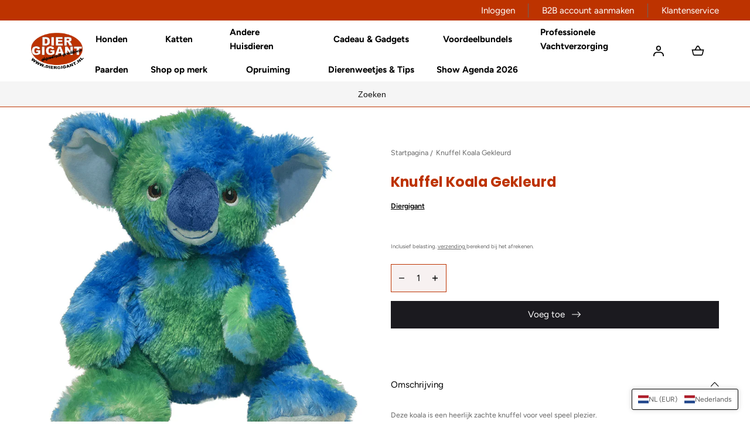

--- FILE ---
content_type: text/html; charset=utf-8
request_url: https://diergigant.nl/products/knuffel-koala-gekleurd
body_size: 68329
content:















<!doctype html>
<html class="no-js" lang="nl">
  <head>
	<script src="//diergigant.nl/cdn/shop/files/pandectes-rules.js?v=18367938884615873181"></script>
	
	
    <meta charset="utf-8">
    <meta http-equiv="X-UA-Compatible" content="IE=edge">
    <meta name="viewport" content="width=device-width,initial-scale=1">
    <meta name="theme-color" content="">
    <link rel="canonical" href="https://diergigant.nl/products/knuffel-koala-gekleurd">
    <link rel="preconnect" href="https://cdn.shopify.com" crossorigin><link rel="icon" type="image/png" href="//diergigant.nl/cdn/shop/files/Diergigant-FAVicon.png?crop=center&height=32&v=1669130155&width=32"><link rel="preconnect" href="https://fonts.shopifycdn.com" crossorigin><title>Knuffel Koala Gekleurd &ndash; Diergigant</title><meta name="description" content="Deze koala is een heerlijk zachte knuffel voor veel speel plezier.  De knuffel is 30cm lang. ">

<meta property="og:site_name" content="Diergigant">
<meta property="og:url" content="https://diergigant.nl/products/knuffel-koala-gekleurd">
<meta property="og:title" content="Knuffel Koala Gekleurd">
<meta property="og:type" content="product">
<meta property="og:description" content="Deze koala is een heerlijk zachte knuffel voor veel speel plezier.  De knuffel is 30cm lang. "><meta property="og:image" content="http://diergigant.nl/cdn/shop/products/knuffel-koala-gekleurd-440034.png?v=1694431656&width=1000">
  <meta property="og:image:secure_url" content="https://diergigant.nl/cdn/shop/products/knuffel-koala-gekleurd-440034.png?v=1694431656&width=1000">
  <meta property="og:image:width" content="1000">
  <meta property="og:image:height" content="1000"><meta property="og:price:amount" content="19,50">
  <meta property="og:price:currency" content="EUR"><meta name="twitter:card" content="summary_large_image">
<meta name="twitter:title" content="Knuffel Koala Gekleurd">
<meta name="twitter:description" content="Deze koala is een heerlijk zachte knuffel voor veel speel plezier.  De knuffel is 30cm lang. ">
<script src="//diergigant.nl/cdn/shop/t/28/assets/pubsub.js?v=158357773527763999511701358440" defer="defer"></script>
    <script src="//diergigant.nl/cdn/shop/t/28/assets/global.js?v=3317703889588884471701358440" defer="defer"></script>
    <script src="//diergigant.nl/cdn/shop/t/28/assets/localization-form.js?v=96801384334417029991701358440" defer="defer"></script>

    
  <script>window.performance && window.performance.mark && window.performance.mark('shopify.content_for_header.start');</script><meta name="google-site-verification" content="SO8eVoKGXUlhscafo38O5ItCDDzFerLP7TuVlKNxW8s">
<meta id="shopify-digital-wallet" name="shopify-digital-wallet" content="/66823848251/digital_wallets/dialog">
<meta name="shopify-checkout-api-token" content="3aafb87f8a43491946763c8d53c624a3">
<link rel="alternate" hreflang="x-default" href="https://diergigant.nl/products/knuffel-koala-gekleurd">
<link rel="alternate" hreflang="nl" href="https://diergigant.nl/products/knuffel-koala-gekleurd">
<link rel="alternate" hreflang="fr" href="https://diergigant.nl/fr/products/knuffel-koala-gekleurd">
<link rel="alternate" hreflang="en" href="https://diergigant.nl/en/products/knuffel-koala-gekleurd">
<link rel="alternate" hreflang="de" href="https://diergigant.nl/de/products/knuffel-koala-gekleurd">
<link rel="alternate" hreflang="da" href="https://diergigant.nl/da/products/knuffel-koala-gekleurd">
<link rel="alternate" hreflang="pl" href="https://diergigant.nl/pl/products/knuffel-koala-gekleurd">
<link rel="alternate" hreflang="nl-BE" href="https://diergigant.nl/nl-be/products/knuffel-koala-gekleurd">
<link rel="alternate" hreflang="fr-BE" href="https://diergigant.nl/fr-be/products/knuffel-koala-gekleurd">
<link rel="alternate" hreflang="en-BE" href="https://diergigant.nl/en-be/products/knuffel-koala-gekleurd">
<link rel="alternate" hreflang="pl-BE" href="https://diergigant.nl/pl-be/products/knuffel-koala-gekleurd">
<link rel="alternate" hreflang="da-BE" href="https://diergigant.nl/da-be/products/knuffel-koala-gekleurd">
<link rel="alternate" hreflang="de-BE" href="https://diergigant.nl/de-be/products/knuffel-koala-gekleurd">
<link rel="alternate" hreflang="nl-FR" href="https://diergigant.nl/nl-fr/products/knuffel-koala-gekleurd">
<link rel="alternate" hreflang="en-FR" href="https://diergigant.nl/en-fr/products/knuffel-koala-gekleurd">
<link rel="alternate" hreflang="pl-FR" href="https://diergigant.nl/pl-fr/products/knuffel-koala-gekleurd">
<link rel="alternate" hreflang="fr-FR" href="https://diergigant.nl/fr-fr/products/knuffel-koala-gekleurd">
<link rel="alternate" hreflang="da-FR" href="https://diergigant.nl/da-fr/products/knuffel-koala-gekleurd">
<link rel="alternate" hreflang="de-FR" href="https://diergigant.nl/de-fr/products/knuffel-koala-gekleurd">
<link rel="alternate" type="application/json+oembed" href="https://diergigant.nl/products/knuffel-koala-gekleurd.oembed">
<script async="async" src="/checkouts/internal/preloads.js?locale=nl-NL"></script>
<link rel="preconnect" href="https://shop.app" crossorigin="anonymous">
<script async="async" src="https://shop.app/checkouts/internal/preloads.js?locale=nl-NL&shop_id=66823848251" crossorigin="anonymous"></script>
<script id="apple-pay-shop-capabilities" type="application/json">{"shopId":66823848251,"countryCode":"NL","currencyCode":"EUR","merchantCapabilities":["supports3DS"],"merchantId":"gid:\/\/shopify\/Shop\/66823848251","merchantName":"Diergigant","requiredBillingContactFields":["postalAddress","email","phone"],"requiredShippingContactFields":["postalAddress","email","phone"],"shippingType":"shipping","supportedNetworks":["visa","maestro","masterCard","amex"],"total":{"type":"pending","label":"Diergigant","amount":"1.00"},"shopifyPaymentsEnabled":true,"supportsSubscriptions":true}</script>
<script id="shopify-features" type="application/json">{"accessToken":"3aafb87f8a43491946763c8d53c624a3","betas":["rich-media-storefront-analytics"],"domain":"diergigant.nl","predictiveSearch":true,"shopId":66823848251,"locale":"nl"}</script>
<script>var Shopify = Shopify || {};
Shopify.shop = "diergigant-4465.myshopify.com";
Shopify.locale = "nl";
Shopify.currency = {"active":"EUR","rate":"1.0"};
Shopify.country = "NL";
Shopify.theme = {"name":"Diergigant","id":156047376719,"schema_name":"Mojave","schema_version":"2.0.9","theme_store_id":1497,"role":"main"};
Shopify.theme.handle = "null";
Shopify.theme.style = {"id":null,"handle":null};
Shopify.cdnHost = "diergigant.nl/cdn";
Shopify.routes = Shopify.routes || {};
Shopify.routes.root = "/";</script>
<script type="module">!function(o){(o.Shopify=o.Shopify||{}).modules=!0}(window);</script>
<script>!function(o){function n(){var o=[];function n(){o.push(Array.prototype.slice.apply(arguments))}return n.q=o,n}var t=o.Shopify=o.Shopify||{};t.loadFeatures=n(),t.autoloadFeatures=n()}(window);</script>
<script>
  window.ShopifyPay = window.ShopifyPay || {};
  window.ShopifyPay.apiHost = "shop.app\/pay";
  window.ShopifyPay.redirectState = null;
</script>
<script id="shop-js-analytics" type="application/json">{"pageType":"product"}</script>
<script defer="defer" async type="module" src="//diergigant.nl/cdn/shopifycloud/shop-js/modules/v2/client.init-shop-cart-sync_vOV-a8uK.nl.esm.js"></script>
<script defer="defer" async type="module" src="//diergigant.nl/cdn/shopifycloud/shop-js/modules/v2/chunk.common_CJhj07vB.esm.js"></script>
<script defer="defer" async type="module" src="//diergigant.nl/cdn/shopifycloud/shop-js/modules/v2/chunk.modal_CUgVXUZf.esm.js"></script>
<script type="module">
  await import("//diergigant.nl/cdn/shopifycloud/shop-js/modules/v2/client.init-shop-cart-sync_vOV-a8uK.nl.esm.js");
await import("//diergigant.nl/cdn/shopifycloud/shop-js/modules/v2/chunk.common_CJhj07vB.esm.js");
await import("//diergigant.nl/cdn/shopifycloud/shop-js/modules/v2/chunk.modal_CUgVXUZf.esm.js");

  window.Shopify.SignInWithShop?.initShopCartSync?.({"fedCMEnabled":true,"windoidEnabled":true});

</script>
<script>
  window.Shopify = window.Shopify || {};
  if (!window.Shopify.featureAssets) window.Shopify.featureAssets = {};
  window.Shopify.featureAssets['shop-js'] = {"shop-cart-sync":["modules/v2/client.shop-cart-sync_BXFoCcTc.nl.esm.js","modules/v2/chunk.common_CJhj07vB.esm.js","modules/v2/chunk.modal_CUgVXUZf.esm.js"],"init-fed-cm":["modules/v2/client.init-fed-cm_BrMTCua_.nl.esm.js","modules/v2/chunk.common_CJhj07vB.esm.js","modules/v2/chunk.modal_CUgVXUZf.esm.js"],"init-shop-email-lookup-coordinator":["modules/v2/client.init-shop-email-lookup-coordinator_BNYBSeU_.nl.esm.js","modules/v2/chunk.common_CJhj07vB.esm.js","modules/v2/chunk.modal_CUgVXUZf.esm.js"],"init-windoid":["modules/v2/client.init-windoid_CWCaoIdT.nl.esm.js","modules/v2/chunk.common_CJhj07vB.esm.js","modules/v2/chunk.modal_CUgVXUZf.esm.js"],"shop-button":["modules/v2/client.shop-button_DHPWWyFt.nl.esm.js","modules/v2/chunk.common_CJhj07vB.esm.js","modules/v2/chunk.modal_CUgVXUZf.esm.js"],"shop-cash-offers":["modules/v2/client.shop-cash-offers_DkrRGug0.nl.esm.js","modules/v2/chunk.common_CJhj07vB.esm.js","modules/v2/chunk.modal_CUgVXUZf.esm.js"],"shop-toast-manager":["modules/v2/client.shop-toast-manager_gEGA2pId.nl.esm.js","modules/v2/chunk.common_CJhj07vB.esm.js","modules/v2/chunk.modal_CUgVXUZf.esm.js"],"init-shop-cart-sync":["modules/v2/client.init-shop-cart-sync_vOV-a8uK.nl.esm.js","modules/v2/chunk.common_CJhj07vB.esm.js","modules/v2/chunk.modal_CUgVXUZf.esm.js"],"init-customer-accounts-sign-up":["modules/v2/client.init-customer-accounts-sign-up_DgkqQ-gA.nl.esm.js","modules/v2/client.shop-login-button_Cfex_xfE.nl.esm.js","modules/v2/chunk.common_CJhj07vB.esm.js","modules/v2/chunk.modal_CUgVXUZf.esm.js"],"pay-button":["modules/v2/client.pay-button_C5ffEwyD.nl.esm.js","modules/v2/chunk.common_CJhj07vB.esm.js","modules/v2/chunk.modal_CUgVXUZf.esm.js"],"init-customer-accounts":["modules/v2/client.init-customer-accounts_BXXDvmMv.nl.esm.js","modules/v2/client.shop-login-button_Cfex_xfE.nl.esm.js","modules/v2/chunk.common_CJhj07vB.esm.js","modules/v2/chunk.modal_CUgVXUZf.esm.js"],"avatar":["modules/v2/client.avatar_BTnouDA3.nl.esm.js"],"init-shop-for-new-customer-accounts":["modules/v2/client.init-shop-for-new-customer-accounts_BNCHBxRp.nl.esm.js","modules/v2/client.shop-login-button_Cfex_xfE.nl.esm.js","modules/v2/chunk.common_CJhj07vB.esm.js","modules/v2/chunk.modal_CUgVXUZf.esm.js"],"shop-follow-button":["modules/v2/client.shop-follow-button_BBFyycLo.nl.esm.js","modules/v2/chunk.common_CJhj07vB.esm.js","modules/v2/chunk.modal_CUgVXUZf.esm.js"],"checkout-modal":["modules/v2/client.checkout-modal_CAl1mkDZ.nl.esm.js","modules/v2/chunk.common_CJhj07vB.esm.js","modules/v2/chunk.modal_CUgVXUZf.esm.js"],"shop-login-button":["modules/v2/client.shop-login-button_Cfex_xfE.nl.esm.js","modules/v2/chunk.common_CJhj07vB.esm.js","modules/v2/chunk.modal_CUgVXUZf.esm.js"],"lead-capture":["modules/v2/client.lead-capture_Drczia_q.nl.esm.js","modules/v2/chunk.common_CJhj07vB.esm.js","modules/v2/chunk.modal_CUgVXUZf.esm.js"],"shop-login":["modules/v2/client.shop-login_WnrjWA38.nl.esm.js","modules/v2/chunk.common_CJhj07vB.esm.js","modules/v2/chunk.modal_CUgVXUZf.esm.js"],"payment-terms":["modules/v2/client.payment-terms_CJxlri54.nl.esm.js","modules/v2/chunk.common_CJhj07vB.esm.js","modules/v2/chunk.modal_CUgVXUZf.esm.js"]};
</script>
<script>(function() {
  var isLoaded = false;
  function asyncLoad() {
    if (isLoaded) return;
    isLoaded = true;
    var urls = ["https:\/\/chimpstatic.com\/mcjs-connected\/js\/users\/a8acefb4c21e482f6fa96512f\/e348b3859ba4ff21de034fb8a.js?shop=diergigant-4465.myshopify.com","\/\/cdn.shopify.com\/proxy\/aae2651f44e09f01a3d54d92ab4462a9e7120f69d3f82731a81032b244dba09a\/b2b-solution.bsscommerce.com\/js\/bss-b2b-cp.js?shop=diergigant-4465.myshopify.com\u0026sp-cache-control=cHVibGljLCBtYXgtYWdlPTkwMA","https:\/\/na.shgcdn3.com\/pixel-collector.js?shop=diergigant-4465.myshopify.com"];
    for (var i = 0; i < urls.length; i++) {
      var s = document.createElement('script');
      s.type = 'text/javascript';
      s.async = true;
      s.src = urls[i];
      var x = document.getElementsByTagName('script')[0];
      x.parentNode.insertBefore(s, x);
    }
  };
  if(window.attachEvent) {
    window.attachEvent('onload', asyncLoad);
  } else {
    window.addEventListener('load', asyncLoad, false);
  }
})();</script>
<script id="__st">var __st={"a":66823848251,"offset":3600,"reqid":"f453af2e-fc30-439f-93a4-eabf55a9e264-1769907074","pageurl":"diergigant.nl\/products\/knuffel-koala-gekleurd","u":"0cde9943cb80","p":"product","rtyp":"product","rid":8669376250191};</script>
<script>window.ShopifyPaypalV4VisibilityTracking = true;</script>
<script id="captcha-bootstrap">!function(){'use strict';const t='contact',e='account',n='new_comment',o=[[t,t],['blogs',n],['comments',n],[t,'customer']],c=[[e,'customer_login'],[e,'guest_login'],[e,'recover_customer_password'],[e,'create_customer']],r=t=>t.map((([t,e])=>`form[action*='/${t}']:not([data-nocaptcha='true']) input[name='form_type'][value='${e}']`)).join(','),a=t=>()=>t?[...document.querySelectorAll(t)].map((t=>t.form)):[];function s(){const t=[...o],e=r(t);return a(e)}const i='password',u='form_key',d=['recaptcha-v3-token','g-recaptcha-response','h-captcha-response',i],f=()=>{try{return window.sessionStorage}catch{return}},m='__shopify_v',_=t=>t.elements[u];function p(t,e,n=!1){try{const o=window.sessionStorage,c=JSON.parse(o.getItem(e)),{data:r}=function(t){const{data:e,action:n}=t;return t[m]||n?{data:e,action:n}:{data:t,action:n}}(c);for(const[e,n]of Object.entries(r))t.elements[e]&&(t.elements[e].value=n);n&&o.removeItem(e)}catch(o){console.error('form repopulation failed',{error:o})}}const l='form_type',E='cptcha';function T(t){t.dataset[E]=!0}const w=window,h=w.document,L='Shopify',v='ce_forms',y='captcha';let A=!1;((t,e)=>{const n=(g='f06e6c50-85a8-45c8-87d0-21a2b65856fe',I='https://cdn.shopify.com/shopifycloud/storefront-forms-hcaptcha/ce_storefront_forms_captcha_hcaptcha.v1.5.2.iife.js',D={infoText:'Beschermd door hCaptcha',privacyText:'Privacy',termsText:'Voorwaarden'},(t,e,n)=>{const o=w[L][v],c=o.bindForm;if(c)return c(t,g,e,D).then(n);var r;o.q.push([[t,g,e,D],n]),r=I,A||(h.body.append(Object.assign(h.createElement('script'),{id:'captcha-provider',async:!0,src:r})),A=!0)});var g,I,D;w[L]=w[L]||{},w[L][v]=w[L][v]||{},w[L][v].q=[],w[L][y]=w[L][y]||{},w[L][y].protect=function(t,e){n(t,void 0,e),T(t)},Object.freeze(w[L][y]),function(t,e,n,w,h,L){const[v,y,A,g]=function(t,e,n){const i=e?o:[],u=t?c:[],d=[...i,...u],f=r(d),m=r(i),_=r(d.filter((([t,e])=>n.includes(e))));return[a(f),a(m),a(_),s()]}(w,h,L),I=t=>{const e=t.target;return e instanceof HTMLFormElement?e:e&&e.form},D=t=>v().includes(t);t.addEventListener('submit',(t=>{const e=I(t);if(!e)return;const n=D(e)&&!e.dataset.hcaptchaBound&&!e.dataset.recaptchaBound,o=_(e),c=g().includes(e)&&(!o||!o.value);(n||c)&&t.preventDefault(),c&&!n&&(function(t){try{if(!f())return;!function(t){const e=f();if(!e)return;const n=_(t);if(!n)return;const o=n.value;o&&e.removeItem(o)}(t);const e=Array.from(Array(32),(()=>Math.random().toString(36)[2])).join('');!function(t,e){_(t)||t.append(Object.assign(document.createElement('input'),{type:'hidden',name:u})),t.elements[u].value=e}(t,e),function(t,e){const n=f();if(!n)return;const o=[...t.querySelectorAll(`input[type='${i}']`)].map((({name:t})=>t)),c=[...d,...o],r={};for(const[a,s]of new FormData(t).entries())c.includes(a)||(r[a]=s);n.setItem(e,JSON.stringify({[m]:1,action:t.action,data:r}))}(t,e)}catch(e){console.error('failed to persist form',e)}}(e),e.submit())}));const S=(t,e)=>{t&&!t.dataset[E]&&(n(t,e.some((e=>e===t))),T(t))};for(const o of['focusin','change'])t.addEventListener(o,(t=>{const e=I(t);D(e)&&S(e,y())}));const B=e.get('form_key'),M=e.get(l),P=B&&M;t.addEventListener('DOMContentLoaded',(()=>{const t=y();if(P)for(const e of t)e.elements[l].value===M&&p(e,B);[...new Set([...A(),...v().filter((t=>'true'===t.dataset.shopifyCaptcha))])].forEach((e=>S(e,t)))}))}(h,new URLSearchParams(w.location.search),n,t,e,['guest_login'])})(!0,!0)}();</script>
<script integrity="sha256-4kQ18oKyAcykRKYeNunJcIwy7WH5gtpwJnB7kiuLZ1E=" data-source-attribution="shopify.loadfeatures" defer="defer" src="//diergigant.nl/cdn/shopifycloud/storefront/assets/storefront/load_feature-a0a9edcb.js" crossorigin="anonymous"></script>
<script crossorigin="anonymous" defer="defer" src="//diergigant.nl/cdn/shopifycloud/storefront/assets/shopify_pay/storefront-65b4c6d7.js?v=20250812"></script>
<script data-source-attribution="shopify.dynamic_checkout.dynamic.init">var Shopify=Shopify||{};Shopify.PaymentButton=Shopify.PaymentButton||{isStorefrontPortableWallets:!0,init:function(){window.Shopify.PaymentButton.init=function(){};var t=document.createElement("script");t.src="https://diergigant.nl/cdn/shopifycloud/portable-wallets/latest/portable-wallets.nl.js",t.type="module",document.head.appendChild(t)}};
</script>
<script data-source-attribution="shopify.dynamic_checkout.buyer_consent">
  function portableWalletsHideBuyerConsent(e){var t=document.getElementById("shopify-buyer-consent"),n=document.getElementById("shopify-subscription-policy-button");t&&n&&(t.classList.add("hidden"),t.setAttribute("aria-hidden","true"),n.removeEventListener("click",e))}function portableWalletsShowBuyerConsent(e){var t=document.getElementById("shopify-buyer-consent"),n=document.getElementById("shopify-subscription-policy-button");t&&n&&(t.classList.remove("hidden"),t.removeAttribute("aria-hidden"),n.addEventListener("click",e))}window.Shopify?.PaymentButton&&(window.Shopify.PaymentButton.hideBuyerConsent=portableWalletsHideBuyerConsent,window.Shopify.PaymentButton.showBuyerConsent=portableWalletsShowBuyerConsent);
</script>
<script data-source-attribution="shopify.dynamic_checkout.cart.bootstrap">document.addEventListener("DOMContentLoaded",(function(){function t(){return document.querySelector("shopify-accelerated-checkout-cart, shopify-accelerated-checkout")}if(t())Shopify.PaymentButton.init();else{new MutationObserver((function(e,n){t()&&(Shopify.PaymentButton.init(),n.disconnect())})).observe(document.body,{childList:!0,subtree:!0})}}));
</script>
<link id="shopify-accelerated-checkout-styles" rel="stylesheet" media="screen" href="https://diergigant.nl/cdn/shopifycloud/portable-wallets/latest/accelerated-checkout-backwards-compat.css" crossorigin="anonymous">
<style id="shopify-accelerated-checkout-cart">
        #shopify-buyer-consent {
  margin-top: 1em;
  display: inline-block;
  width: 100%;
}

#shopify-buyer-consent.hidden {
  display: none;
}

#shopify-subscription-policy-button {
  background: none;
  border: none;
  padding: 0;
  text-decoration: underline;
  font-size: inherit;
  cursor: pointer;
}

#shopify-subscription-policy-button::before {
  box-shadow: none;
}

      </style>

<script>window.performance && window.performance.mark && window.performance.mark('shopify.content_for_header.end');</script>
  





  <script type="text/javascript">
    
      window.__shgMoneyFormat = window.__shgMoneyFormat || {"DKK":{"currency":"DKK","currency_symbol":"kr.","currency_symbol_location":"left","decimal_places":2,"decimal_separator":",","thousands_separator":"."},"EUR":{"currency":"EUR","currency_symbol":"€","currency_symbol_location":"left","decimal_places":2,"decimal_separator":",","thousands_separator":"."},"HUF":{"currency":"HUF","currency_symbol":"Ft","currency_symbol_location":"left","decimal_places":2,"decimal_separator":",","thousands_separator":"."},"PLN":{"currency":"PLN","currency_symbol":"zł","currency_symbol_location":"left","decimal_places":2,"decimal_separator":",","thousands_separator":"."},"SEK":{"currency":"SEK","currency_symbol":"kr","currency_symbol_location":"left","decimal_places":2,"decimal_separator":",","thousands_separator":"."}};
    
    window.__shgCurrentCurrencyCode = window.__shgCurrentCurrencyCode || {
      currency: "EUR",
      currency_symbol: "€",
      decimal_separator: ".",
      thousands_separator: ",",
      decimal_places: 2,
      currency_symbol_location: "left"
    };
  </script>





<style data-shopify>
@font-face {
  font-family: Figtree;
  font-weight: 400;
  font-style: normal;
  font-display: swap;
  src: url("//diergigant.nl/cdn/fonts/figtree/figtree_n4.3c0838aba1701047e60be6a99a1b0a40ce9b8419.woff2") format("woff2"),
       url("//diergigant.nl/cdn/fonts/figtree/figtree_n4.c0575d1db21fc3821f17fd6617d3dee552312137.woff") format("woff");
}
@font-face {
  font-family: Figtree;
  font-weight: 400;
  font-style: italic;
  font-display: swap;
  src: url("//diergigant.nl/cdn/fonts/figtree/figtree_i4.89f7a4275c064845c304a4cf8a4a586060656db2.woff2") format("woff2"),
       url("//diergigant.nl/cdn/fonts/figtree/figtree_i4.6f955aaaafc55a22ffc1f32ecf3756859a5ad3e2.woff") format("woff");
}
@font-face {
  font-family: Figtree;
  font-weight: 300;
  font-style: normal;
  font-display: swap;
  src: url("//diergigant.nl/cdn/fonts/figtree/figtree_n3.e4cc0323f8b9feb279bf6ced9d868d88ce80289f.woff2") format("woff2"),
       url("//diergigant.nl/cdn/fonts/figtree/figtree_n3.db79ac3fb83d054d99bd79fccf8e8782b5cf449e.woff") format("woff");
}
@font-face {
  font-family: Figtree;
  font-weight: 300;
  font-style: italic;
  font-display: swap;
  src: url("//diergigant.nl/cdn/fonts/figtree/figtree_i3.914abbe7a583759f0a18bf02652c9ee1f4bb1c6d.woff2") format("woff2"),
       url("//diergigant.nl/cdn/fonts/figtree/figtree_i3.3d7354f07ddb3c61082efcb69896c65d6c00d9fa.woff") format("woff");
}
@font-face {
  font-family: Figtree;
  font-weight: 500;
  font-style: normal;
  font-display: swap;
  src: url("//diergigant.nl/cdn/fonts/figtree/figtree_n5.3b6b7df38aa5986536945796e1f947445832047c.woff2") format("woff2"),
       url("//diergigant.nl/cdn/fonts/figtree/figtree_n5.f26bf6dcae278b0ed902605f6605fa3338e81dab.woff") format("woff");
}
@font-face {
  font-family: Figtree;
  font-weight: 500;
  font-style: italic;
  font-display: swap;
  src: url("//diergigant.nl/cdn/fonts/figtree/figtree_i5.969396f679a62854cf82dbf67acc5721e41351f0.woff2") format("woff2"),
       url("//diergigant.nl/cdn/fonts/figtree/figtree_i5.93bc1cad6c73ca9815f9777c49176dfc9d2890dd.woff") format("woff");
}
@font-face {
  font-family: Figtree;
  font-weight: 600;
  font-style: normal;
  font-display: swap;
  src: url("//diergigant.nl/cdn/fonts/figtree/figtree_n6.9d1ea52bb49a0a86cfd1b0383d00f83d3fcc14de.woff2") format("woff2"),
       url("//diergigant.nl/cdn/fonts/figtree/figtree_n6.f0fcdea525a0e47b2ae4ab645832a8e8a96d31d3.woff") format("woff");
}
@font-face {
  font-family: Figtree;
  font-weight: 600;
  font-style: italic;
  font-display: swap;
  src: url("//diergigant.nl/cdn/fonts/figtree/figtree_i6.702baae75738b446cfbed6ac0d60cab7b21e61ba.woff2") format("woff2"),
       url("//diergigant.nl/cdn/fonts/figtree/figtree_i6.6b8dc40d16c9905d29525156e284509f871ce8f9.woff") format("woff");
}
@font-face {
  font-family: Figtree;
  font-weight: 700;
  font-style: normal;
  font-display: swap;
  src: url("//diergigant.nl/cdn/fonts/figtree/figtree_n7.2fd9bfe01586148e644724096c9d75e8c7a90e55.woff2") format("woff2"),
       url("//diergigant.nl/cdn/fonts/figtree/figtree_n7.ea05de92d862f9594794ab281c4c3a67501ef5fc.woff") format("woff");
}
@font-face {
  font-family: Figtree;
  font-weight: 700;
  font-style: italic;
  font-display: swap;
  src: url("//diergigant.nl/cdn/fonts/figtree/figtree_i7.06add7096a6f2ab742e09ec7e498115904eda1fe.woff2") format("woff2"),
       url("//diergigant.nl/cdn/fonts/figtree/figtree_i7.ee584b5fcaccdbb5518c0228158941f8df81b101.woff") format("woff");
}
@font-face {
  font-family: Figtree;
  font-weight: 800;
  font-style: normal;
  font-display: swap;
  src: url("//diergigant.nl/cdn/fonts/figtree/figtree_n8.9ff6d071825a72d8671959a058f3e57a9f1ff61f.woff2") format("woff2"),
       url("//diergigant.nl/cdn/fonts/figtree/figtree_n8.717cfbca15cfe9904984ba933599ab134f457561.woff") format("woff");
}
@font-face {
  font-family: Figtree;
  font-weight: 800;
  font-style: italic;
  font-display: swap;
  src: url("//diergigant.nl/cdn/fonts/figtree/figtree_i8.02c752aa45f8bfed6242103af0fc34886d746eb5.woff2") format("woff2"),
       url("//diergigant.nl/cdn/fonts/figtree/figtree_i8.f1742e2cfd8cc8b67d71cdb4f81b9a94bc054d9a.woff") format("woff");
}
@font-face {
  font-family: Figtree;
  font-weight: 900;
  font-style: normal;
  font-display: swap;
  src: url("//diergigant.nl/cdn/fonts/figtree/figtree_n9.c9185a1dab0680c9bce2d373c6fc665d10b5e421.woff2") format("woff2"),
       url("//diergigant.nl/cdn/fonts/figtree/figtree_n9.60f18207a47942453faf8770b2e7e8f4757b2493.woff") format("woff");
}
@font-face {
  font-family: Figtree;
  font-weight: 900;
  font-style: italic;
  font-display: swap;
  src: url("//diergigant.nl/cdn/fonts/figtree/figtree_i9.52cfd46a18002d3eb2c8e0abf4e3a200bcdcadf0.woff2") format("woff2"),
       url("//diergigant.nl/cdn/fonts/figtree/figtree_i9.771e47ee6227db726e79da4a30fbe8788fe0e115.woff") format("woff");
}
@font-face {
  font-family: Poppins;
  font-weight: 700;
  font-style: normal;
  font-display: swap;
  src: url("//diergigant.nl/cdn/fonts/poppins/poppins_n7.56758dcf284489feb014a026f3727f2f20a54626.woff2") format("woff2"),
       url("//diergigant.nl/cdn/fonts/poppins/poppins_n7.f34f55d9b3d3205d2cd6f64955ff4b36f0cfd8da.woff") format("woff");
}
:root {
    --color-typography-primary: #000000;
    --color-typography-body: #666666;
    --color-typography-secondary: #e6e6e6;
    --color-typography-accent: #ffffff;

    --color-background-body: #ffffff;
    --color-background-elements: #f7f1f1;
    --color-background-bg-1: #ffffff;
    --color-background-bg-2: #bd3300;
    --color-background-images: #f7f5f0;

    --color-border-1: #bd3300;
    --color-border-2: #e5e4df;

    --color-buttons-primary: #1b1a1f;
    --color-buttons-primary-text: #ffffff;
    --color-buttons-secondary: #ffffff;
    --color-buttons-secondary-text: #000000;
    --buttons-border-width: 0;

    --color-badge: #db953f;
    --color-badge-text: #ffffff;

    --color-sale-tag: #bd3300;
    --color-sale-tag-text: #ffffff;

    --color-discounted-price: #151515;
    --color-sale-price: #151515;

    --color-header-bar: #bd3300;
    --color-header-bar-text: #ffffff;
    --color-header: #ffffff;
    --color-header-text: #000000;
    --color-header-text-transparent: #ffffff;
    --color-header-accent: #000000;
    --color-header-accent-text: #ffffff;

    --color-footer: #bd3300;
    --color-footer-text: #ffffff;
    --color-footer-text-secondary: #808080;

    --font-heading-family: Poppins, sans-serif;
    --font-heading-style: normal;
    --font-heading-weight: 700;

    --font-buttons-family: Cabin, sans-serif;
    --font-buttons-style: normal;
    --font-buttons-weight: 400;
    --buttons-letter-spacing: 0.2rem;
    --buttons-text-transform: none;

    --font-body-family: Figtree, sans-serif;
    --font-body-style: normal;
    --font-body-weight: 400;

    --font-body-scale: 0.95;
    --font-heading-scale: 1.0;

    --navigation-font-weight: 700;

    --font-size-product-card: 1.3rem;

    --color-red: #e22828;
  }</style>

<noscript>
  <style data-shopify>
    [data-fade-in] {
      opacity: 1 !important;
      transform: none !important;
    }
  </style>
</noscript>
<link href="//diergigant.nl/cdn/shop/t/28/assets/swiper-bundle.min.css?v=110668254657976869001701358440" rel="stylesheet" type="text/css" media="all" />
<link href="//diergigant.nl/cdn/shop/t/28/assets/base.css?v=91582159364725398571701358440" rel="stylesheet" type="text/css" media="all" /><link rel="preload" as="font" href="//diergigant.nl/cdn/fonts/figtree/figtree_n4.3c0838aba1701047e60be6a99a1b0a40ce9b8419.woff2" type="font/woff2" crossorigin><link rel="preload" as="font" href="//diergigant.nl/cdn/fonts/poppins/poppins_n7.56758dcf284489feb014a026f3727f2f20a54626.woff2" type="font/woff2" crossorigin><link rel="stylesheet" href="//diergigant.nl/cdn/shop/t/28/assets/component-predictive-search.css?v=636885047435178841701358440" media="print" onload="this.media='all'"><script>
      document.documentElement.className = document.documentElement.className.replace('no-js', 'js');

      if (Shopify.designMode) {
        document.documentElement.classList.add('shopify-design-mode');
      }
    </script>

    <script src="//diergigant.nl/cdn/shop/t/28/assets/bodyScrollLock.min.js?v=54831410435734691211701358440" defer="defer"></script><script src="//diergigant.nl/cdn/shop/t/28/assets/swiper-bundle.min.js?v=163643196458674757801701358440" defer="defer"></script>
  
  

<script type="text/javascript">
  
    window.SHG_CUSTOMER = null;
  
</script>







<!-- BEGIN app block: shopify://apps/pandectes-gdpr/blocks/banner/58c0baa2-6cc1-480c-9ea6-38d6d559556a -->
  
    
      <!-- TCF is active, scripts are loaded above -->
      
        <script>
          if (!window.PandectesRulesSettings) {
            window.PandectesRulesSettings = {"store":{"id":66823848251,"adminMode":false,"headless":false,"storefrontRootDomain":"","checkoutRootDomain":"","storefrontAccessToken":""},"banner":{"cookiesBlockedByDefault":"7","hybridStrict":false,"isActive":true},"geolocation":{"brOnly":false,"caOnly":false,"euOnly":true,"canadaOnly":false},"blocker":{"isActive":true,"googleConsentMode":{"isActive":true,"id":"","analyticsId":"G-BH0RET2205","adStorageCategory":4,"analyticsStorageCategory":2,"functionalityStorageCategory":1,"personalizationStorageCategory":1,"securityStorageCategory":0,"customEvent":true,"redactData":true,"urlPassthrough":false,"dataLayerProperty":"dataLayer"},"facebookPixel":{"isActive":false,"id":"","ldu":false},"microsoft":{},"rakuten":{"isActive":false,"cmp":false,"ccpa":false},"gpcIsActive":false,"defaultBlocked":7,"patterns":{"whiteList":["pay.google.com"],"blackList":{"1":["www.paypal.com","static.hotjar.com/c/hotjar","analytics.getshogun.com/collector.js"],"2":[],"4":["bat.bing.com","googleads.g.doubleclick.net","s.pinimg.com/ct/core.js|s.pinimg.com/ct/lib","s.adroll.com/j/","googletagmanager.com/gtag/js\\?id=AW|googleadservices.com","analytics.tiktok.com/i18n/pixel","static.ads-twitter.com/uwt.js|static.ads-twitter.com/oct.js","static.klaviyo.com|www.klaviyo.com|static-tracking.klaviyo.com|a.klaviyo.com","connect.facebook.net"],"8":[]},"iframesWhiteList":[],"iframesBlackList":{"1":["player.vimeo.com","www.youtube.com|www.youtube-nocookie.com"],"2":[],"4":[],"8":[]},"beaconsWhiteList":[],"beaconsBlackList":{"1":[],"2":[],"4":[],"8":[]}}}};
            const rulesScript = document.createElement('script');
            window.PandectesRulesSettings.auto = true;
            rulesScript.src = "https://cdn.shopify.com/extensions/019c0a11-cd50-7ee3-9d65-98ad30ff9c55/gdpr-248/assets/pandectes-rules.js";
            const firstChild = document.head.firstChild;
            document.head.insertBefore(rulesScript, firstChild);
          }
        </script>
      
      <script>
        
          window.PandectesSettings = {"store":{"id":66823848251,"plan":"premium","theme":"Diergigant","primaryLocale":"nl","adminMode":false,"headless":false,"storefrontRootDomain":"","checkoutRootDomain":"","storefrontAccessToken":""},"tsPublished":1752743001,"declaration":{"showPurpose":false,"showProvider":false,"showDateGenerated":false},"language":{"unpublished":[],"languageMode":"Multilingual","fallbackLanguage":"nl","languageDetection":"browser","languagesSupported":["en","fr","de"]},"texts":{"managed":{"headerText":{"de":"Wir respektieren deine Privatsphäre","en":"We respect your privacy","fr":"Nous respectons votre vie privée","nl":"Wij respecteren uw privacy"},"consentText":{"de":"Diese Website verwendet Cookies, um Ihnen das beste Erlebnis zu bieten.","en":"This website uses cookies to ensure you get the best experience.","fr":"Ce site utilise des cookies pour vous garantir la meilleure expérience.","nl":"Deze website maakt gebruik van cookies om u de beste ervaring te bieden."},"linkText":{"de":"Mehr erfahren","en":"Learn more","fr":"Apprendre encore plus","nl":"Kom meer te weten"},"imprintText":{"de":"Impressum","en":"Imprint","fr":"Imprimer","nl":"Afdruk"},"googleLinkText":{"de":"Googles Datenschutzbestimmungen","en":"Google's Privacy Terms","fr":"Conditions de confidentialité de Google","nl":"Privacyvoorwaarden van Google"},"allowButtonText":{"de":"Annehmen","en":"Accept","fr":"J'accepte","nl":"Aanvaarden"},"denyButtonText":{"de":"Ablehnen","en":"Decline","fr":"Déclin","nl":"Afwijzen"},"dismissButtonText":{"de":"Okay","en":"Ok","fr":"D'accord","nl":"OK"},"leaveSiteButtonText":{"de":"Diese Seite verlassen","en":"Leave this site","fr":"Quitter ce site","nl":"Verlaat deze site"},"preferencesButtonText":{"de":"Einstellungen","en":"Preferences","fr":"Préférences","nl":"Voorkeuren"},"cookiePolicyText":{"de":"Cookie-Richtlinie","en":"Cookie policy","fr":"Politique de cookies","nl":"Cookie beleid"},"preferencesPopupTitleText":{"de":"Einwilligungseinstellungen verwalten","en":"Manage consent preferences","fr":"Gérer les préférences de consentement","nl":"Toestemmingsvoorkeuren beheren"},"preferencesPopupIntroText":{"de":"Wir verwenden Cookies, um die Funktionalität der Website zu optimieren, die Leistung zu analysieren und Ihnen ein personalisiertes Erlebnis zu bieten. Einige Cookies sind für den ordnungsgemäßen Betrieb der Website unerlässlich. Diese Cookies können nicht deaktiviert werden. In diesem Fenster können Sie Ihre Präferenzen für Cookies verwalten.","en":"We use cookies to optimize website functionality, analyze the performance, and provide personalized experience to you. Some cookies are essential to make the website operate and function correctly. Those cookies cannot be disabled. In this window you can manage your preference of cookies.","fr":"Nous utilisons des cookies pour optimiser les fonctionnalités du site Web, analyser les performances et vous offrir une expérience personnalisée. Certains cookies sont indispensables au bon fonctionnement et au bon fonctionnement du site. Ces cookies ne peuvent pas être désactivés. Dans cette fenêtre, vous pouvez gérer votre préférence de cookies.","nl":"We gebruiken cookies om de functionaliteit van de website te optimaliseren, de prestaties te analyseren en u een gepersonaliseerde ervaring te bieden. Sommige cookies zijn essentieel om de website correct te laten werken en functioneren. Die cookies kunnen niet worden uitgeschakeld. In dit venster kunt u uw voorkeur voor cookies beheren."},"preferencesPopupSaveButtonText":{"de":"Auswahl speichern","en":"Save preferences","fr":"Enregistrer les préférences","nl":"Voorkeuren opslaan"},"preferencesPopupCloseButtonText":{"de":"Schließen","en":"Close","fr":"proche","nl":"Sluiten"},"preferencesPopupAcceptAllButtonText":{"de":"Alles Akzeptieren","en":"Accept all","fr":"Accepter tout","nl":"Accepteer alles"},"preferencesPopupRejectAllButtonText":{"de":"Alles ablehnen","en":"Reject all","fr":"Tout rejeter","nl":"Alles afwijzen"},"cookiesDetailsText":{"de":"Cookie-Details","en":"Cookies details","fr":"Détails des cookies","nl":"Cookiegegevens"},"preferencesPopupAlwaysAllowedText":{"de":"Immer erlaubt","en":"Always allowed","fr":"Toujours activé","nl":"altijd toegestaan"},"accessSectionParagraphText":{"de":"Sie haben das Recht, jederzeit auf Ihre Daten zuzugreifen.","en":"You have the right to request access to your data at any time.","fr":"Vous avez le droit de pouvoir accéder à vos données à tout moment.","nl":"U heeft te allen tijde het recht om uw gegevens in te zien."},"accessSectionTitleText":{"de":"Datenübertragbarkeit","en":"Data portability","fr":"Portabilité des données","nl":"Gegevensportabiliteit"},"accessSectionAccountInfoActionText":{"de":"persönliche Daten","en":"Personal data","fr":"Données personnelles","nl":"Persoonlijke gegevens"},"accessSectionDownloadReportActionText":{"de":"Alle Daten anfordern","en":"Request export","fr":"Tout télécharger","nl":"Download alles"},"accessSectionGDPRRequestsActionText":{"de":"Anfragen betroffener Personen","en":"Data subject requests","fr":"Demandes des personnes concernées","nl":"Verzoeken van betrokkenen"},"accessSectionOrdersRecordsActionText":{"de":"Aufträge","en":"Orders","fr":"Ordres","nl":"Bestellingen"},"rectificationSectionParagraphText":{"de":"Sie haben das Recht, die Aktualisierung Ihrer Daten zu verlangen, wann immer Sie dies für angemessen halten.","en":"You have the right to request your data to be updated whenever you think it is appropriate.","fr":"Vous avez le droit de demander la mise à jour de vos données chaque fois que vous le jugez approprié.","nl":"U hebt het recht om te vragen dat uw gegevens worden bijgewerkt wanneer u dat nodig acht."},"rectificationSectionTitleText":{"de":"Datenberichtigung","en":"Data Rectification","fr":"Rectification des données","nl":"Gegevens rectificatie"},"rectificationCommentPlaceholder":{"de":"Beschreiben Sie, was Sie aktualisieren möchten","en":"Describe what you want to be updated","fr":"Décrivez ce que vous souhaitez mettre à jour","nl":"Beschrijf wat u wilt bijwerken"},"rectificationCommentValidationError":{"de":"Kommentar ist erforderlich","en":"Comment is required","fr":"Un commentaire est requis","nl":"Commentaar is verplicht"},"rectificationSectionEditAccountActionText":{"de":"Aktualisierung anfordern","en":"Request an update","fr":"Demander une mise à jour","nl":"Vraag een update aan"},"erasureSectionTitleText":{"de":"Recht auf Löschung","en":"Right to be forgotten","fr":"Droit à l'oubli","nl":"Recht om vergeten te worden"},"erasureSectionParagraphText":{"de":"Sie haben das Recht, die Löschung aller Ihrer Daten zu verlangen. Danach können Sie nicht mehr auf Ihr Konto zugreifen.","en":"You have the right to ask all your data to be erased. After that, you will no longer be able to access your account.","fr":"Vous avez le droit de demander que toutes vos données soient effacées. Après cela, vous ne pourrez plus accéder à votre compte.","nl":"U heeft het recht om al uw gegevens te laten wissen. Daarna heeft u geen toegang meer tot uw account."},"erasureSectionRequestDeletionActionText":{"de":"Löschung personenbezogener Daten anfordern","en":"Request personal data deletion","fr":"Demander la suppression des données personnelles","nl":"Verzoek om verwijdering van persoonlijke gegevens"},"consentDate":{"de":"Zustimmungsdatum","en":"Consent date","fr":"Date de consentement","nl":"Toestemmingsdatum"},"consentId":{"de":"Einwilligungs-ID","en":"Consent ID","fr":"ID de consentement","nl":"Toestemmings-ID"},"consentSectionChangeConsentActionText":{"de":"Einwilligungspräferenz ändern","en":"Change consent preference","fr":"Modifier la préférence de consentement","nl":"Wijzig de toestemmingsvoorkeur"},"consentSectionConsentedText":{"de":"Sie haben der Cookie-Richtlinie dieser Website zugestimmt am","en":"You consented to the cookies policy of this website on","fr":"Vous avez consenti à la politique de cookies de ce site Web sur","nl":"U heeft ingestemd met het cookiebeleid van deze website op:"},"consentSectionNoConsentText":{"de":"Sie haben der Cookie-Richtlinie dieser Website nicht zugestimmt.","en":"You have not consented to the cookies policy of this website.","fr":"Vous n'avez pas consenti à la politique de cookies de ce site Web.","nl":"U heeft niet ingestemd met het cookiebeleid van deze website."},"consentSectionTitleText":{"de":"Ihre Cookie-Einwilligung","en":"Your cookie consent","fr":"Votre consentement aux cookies","nl":"Uw toestemming voor cookies"},"consentStatus":{"de":"Einwilligungspräferenz","en":"Consent preference","fr":"Préférence de consentement","nl":"Toestemmingsvoorkeur"},"confirmationFailureMessage":{"de":"Ihre Anfrage wurde nicht bestätigt. Bitte versuchen Sie es erneut und wenn das Problem weiterhin besteht, wenden Sie sich an den Ladenbesitzer, um Hilfe zu erhalten","en":"Your request was not verified. Please try again and if problem persists, contact store owner for assistance","fr":"Votre demande n'a pas été vérifiée. Veuillez réessayer et si le problème persiste, contactez le propriétaire du magasin pour obtenir de l'aide","nl":"Uw verzoek is niet geverifieerd. Probeer het opnieuw en als het probleem aanhoudt, neem dan contact op met de winkeleigenaar voor hulp"},"confirmationFailureTitle":{"de":"Ein Problem ist aufgetreten","en":"A problem occurred","fr":"Un problème est survenu","nl":"Er is een probleem opgetreden"},"confirmationSuccessMessage":{"de":"Wir werden uns in Kürze zu Ihrem Anliegen bei Ihnen melden.","en":"We will soon get back to you as to your request.","fr":"Nous reviendrons rapidement vers vous quant à votre demande.","nl":"We zullen spoedig contact met u opnemen over uw verzoek."},"confirmationSuccessTitle":{"de":"Ihre Anfrage wurde bestätigt","en":"Your request is verified","fr":"Votre demande est vérifiée","nl":"Uw verzoek is geverifieerd"},"guestsSupportEmailFailureMessage":{"de":"Ihre Anfrage wurde nicht übermittelt. Bitte versuchen Sie es erneut und wenn das Problem weiterhin besteht, wenden Sie sich an den Shop-Inhaber, um Hilfe zu erhalten.","en":"Your request was not submitted. Please try again and if problem persists, contact store owner for assistance.","fr":"Votre demande n'a pas été soumise. Veuillez réessayer et si le problème persiste, contactez le propriétaire du magasin pour obtenir de l'aide.","nl":"Uw verzoek is niet ingediend. Probeer het opnieuw en als het probleem aanhoudt, neem dan contact op met de winkeleigenaar voor hulp."},"guestsSupportEmailFailureTitle":{"de":"Ein Problem ist aufgetreten","en":"A problem occurred","fr":"Un problème est survenu","nl":"Er is een probleem opgetreden"},"guestsSupportEmailPlaceholder":{"de":"E-Mail-Addresse","en":"E-mail address","fr":"Adresse e-mail","nl":"E-mailadres"},"guestsSupportEmailSuccessMessage":{"de":"Wenn Sie als Kunde dieses Shops registriert sind, erhalten Sie in Kürze eine E-Mail mit Anweisungen zum weiteren Vorgehen.","en":"If you are registered as a customer of this store, you will soon receive an email with instructions on how to proceed.","fr":"Si vous êtes inscrit en tant que client de ce magasin, vous recevrez bientôt un e-mail avec des instructions sur la marche à suivre.","nl":"Als je bent geregistreerd als klant van deze winkel, ontvang je binnenkort een e-mail met instructies over hoe je verder kunt gaan."},"guestsSupportEmailSuccessTitle":{"de":"Vielen Dank für die Anfrage","en":"Thank you for your request","fr":"Merci pour votre requête","nl":"dankjewel voor je aanvraag"},"guestsSupportEmailValidationError":{"de":"Email ist ungültig","en":"Email is not valid","fr":"L'email n'est pas valide","nl":"E-mail is niet geldig"},"guestsSupportInfoText":{"de":"Bitte loggen Sie sich mit Ihrem Kundenkonto ein, um fortzufahren.","en":"Please login with your customer account to further proceed.","fr":"Veuillez vous connecter avec votre compte client pour continuer.","nl":"Log in met uw klantaccount om verder te gaan."},"submitButton":{"de":"einreichen","en":"Submit","fr":"Soumettre","nl":"Indienen"},"submittingButton":{"de":"Senden...","en":"Submitting...","fr":"Soumission...","nl":"Verzenden..."},"cancelButton":{"de":"Abbrechen","en":"Cancel","fr":"Annuler","nl":"Annuleren"},"declIntroText":{"de":"Wir verwenden Cookies, um die Funktionalität der Website zu optimieren, die Leistung zu analysieren und Ihnen ein personalisiertes Erlebnis zu bieten. Einige Cookies sind für den ordnungsgemäßen Betrieb der Website unerlässlich. Diese Cookies können nicht deaktiviert werden. In diesem Fenster können Sie Ihre Präferenzen für Cookies verwalten.","en":"We use cookies to optimize website functionality, analyze the performance, and provide personalized experience to you. Some cookies are essential to make the website operate and function correctly. Those cookies cannot be disabled. In this window you can manage your preference of cookies.","fr":"Nous utilisons des cookies pour optimiser les fonctionnalités du site Web, analyser les performances et vous offrir une expérience personnalisée. Certains cookies sont indispensables au bon fonctionnement et au bon fonctionnement du site Web. Ces cookies ne peuvent pas être désactivés. Dans cette fenêtre, vous pouvez gérer vos préférences en matière de cookies.","nl":"We gebruiken cookies om de functionaliteit van de website te optimaliseren, de prestaties te analyseren en u een gepersonaliseerde ervaring te bieden. Sommige cookies zijn essentieel om de website goed te laten werken en correct te laten functioneren. Die cookies kunnen niet worden uitgeschakeld. In dit venster kunt u uw voorkeur voor cookies beheren."},"declName":{"de":"Name","en":"Name","fr":"Nom","nl":"Naam"},"declPurpose":{"de":"Zweck","en":"Purpose","fr":"But","nl":"Doel"},"declType":{"de":"Typ","en":"Type","fr":"Type","nl":"Type"},"declRetention":{"de":"Speicherdauer","en":"Retention","fr":"Rétention","nl":"Behoud"},"declProvider":{"de":"Anbieter","en":"Provider","fr":"Fournisseur","nl":"Aanbieder"},"declFirstParty":{"de":"Erstanbieter","en":"First-party","fr":"Première partie","nl":"Directe"},"declThirdParty":{"de":"Drittanbieter","en":"Third-party","fr":"Tierce partie","nl":"Derde partij"},"declSeconds":{"de":"Sekunden","en":"seconds","fr":"secondes","nl":"seconden"},"declMinutes":{"de":"Minuten","en":"minutes","fr":"minutes","nl":"minuten"},"declHours":{"de":"Std.","en":"hours","fr":"heures","nl":"uur"},"declDays":{"de":"Tage","en":"days","fr":"jours","nl":"dagen"},"declMonths":{"de":"Monate","en":"months","fr":"mois","nl":"maanden"},"declYears":{"de":"Jahre","en":"years","fr":"années","nl":"jaren"},"declSession":{"de":"Sitzung","en":"Session","fr":"Session","nl":"Sessie"},"declDomain":{"de":"Domain","en":"Domain","fr":"Domaine","nl":"Domein"},"declPath":{"de":"Weg","en":"Path","fr":"Chemin","nl":"Pad"}},"categories":{"strictlyNecessaryCookiesTitleText":{"de":"Unbedingt erforderlich","en":"Strictly necessary cookies","fr":"Cookies strictement nécessaires","nl":"Strikt noodzakelijke cookies"},"strictlyNecessaryCookiesDescriptionText":{"de":"Diese Cookies sind unerlässlich, damit Sie sich auf der Website bewegen und ihre Funktionen nutzen können, z. B. den Zugriff auf sichere Bereiche der Website. Ohne diese Cookies kann die Website nicht richtig funktionieren.","en":"These cookies are essential in order to enable you to move around the website and use its features, such as accessing secure areas of the website. The website cannot function properly without these cookies.","fr":"Ces cookies sont essentiels pour vous permettre de vous déplacer sur le site Web et d'utiliser ses fonctionnalités, telles que l'accès aux zones sécurisées du site Web. Le site Web ne peut pas fonctionner correctement sans ces cookies.","nl":"Deze cookies zijn essentieel om u in staat te stellen door de website te navigeren en de functies ervan te gebruiken, zoals toegang tot beveiligde delen van de website. Zonder deze cookies kan de website niet goed functioneren."},"functionalityCookiesTitleText":{"de":"Funktionale Cookies","en":"Functional cookies","fr":"Cookies fonctionnels","nl":"Functionele cookies"},"functionalityCookiesDescriptionText":{"de":"Diese Cookies ermöglichen es der Website, verbesserte Funktionalität und Personalisierung bereitzustellen. Sie können von uns oder von Drittanbietern gesetzt werden, deren Dienste wir auf unseren Seiten hinzugefügt haben. Wenn Sie diese Cookies nicht zulassen, funktionieren einige oder alle dieser Dienste möglicherweise nicht richtig.","en":"These cookies enable the site to provide enhanced functionality and personalisation. They may be set by us or by third party providers whose services we have added to our pages. If you do not allow these cookies then some or all of these services may not function properly.","fr":"Ces cookies permettent au site de fournir des fonctionnalités et une personnalisation améliorées. Ils peuvent être définis par nous ou par des fournisseurs tiers dont nous avons ajouté les services à nos pages. Si vous n'autorisez pas ces cookies, certains ou tous ces services peuvent ne pas fonctionner correctement.","nl":"Deze cookies stellen de site in staat om verbeterde functionaliteit en personalisatie te bieden. Ze kunnen worden ingesteld door ons of door externe providers wiens diensten we aan onze pagina's hebben toegevoegd. Als u deze cookies niet toestaat, werken sommige of al deze diensten mogelijk niet correct."},"performanceCookiesTitleText":{"de":"Performance-Cookies","en":"Performance cookies","fr":"Cookies de performances","nl":"Prestatiecookies"},"performanceCookiesDescriptionText":{"de":"Diese Cookies ermöglichen es uns, die Leistung unserer Website zu überwachen und zu verbessern. Sie ermöglichen es uns beispielsweise, Besuche zu zählen, Verkehrsquellen zu identifizieren und zu sehen, welche Teile der Website am beliebtesten sind.","en":"These cookies enable us to monitor and improve the performance of our website. For example, they allow us to count visits, identify traffic sources and see which parts of the site are most popular.","fr":"Ces cookies nous permettent de surveiller et d'améliorer les performances de notre site Web. Par exemple, ils nous permettent de compter les visites, d'identifier les sources de trafic et de voir quelles parties du site sont les plus populaires.","nl":"Deze cookies stellen ons in staat om de prestaties van onze website te monitoren en te verbeteren. Ze stellen ons bijvoorbeeld in staat om bezoeken te tellen, verkeersbronnen te identificeren en te zien welke delen van de site het populairst zijn."},"targetingCookiesTitleText":{"de":"Targeting-Cookies","en":"Targeting cookies","fr":"Ciblage des cookies","nl":"Targeting-cookies"},"targetingCookiesDescriptionText":{"de":"Diese Cookies können von unseren Werbepartnern über unsere Website gesetzt werden. Sie können von diesen Unternehmen verwendet werden, um ein Profil Ihrer Interessen zu erstellen und Ihnen relevante Werbung auf anderen Websites anzuzeigen. Sie speichern keine direkten personenbezogenen Daten, sondern basieren auf der eindeutigen Identifizierung Ihres Browsers und Ihres Internetgeräts. Wenn Sie diese Cookies nicht zulassen, erleben Sie weniger zielgerichtete Werbung.","en":"These cookies may be set through our site by our advertising partners. They may be used by those companies to build a profile of your interests and show you relevant adverts on other sites.    They do not store directly personal information, but are based on uniquely identifying your browser and internet device. If you do not allow these cookies, you will experience less targeted advertising.","fr":"Ces cookies peuvent être installés via notre site par nos partenaires publicitaires. Ils peuvent être utilisés par ces sociétés pour établir un profil de vos intérêts et vous montrer des publicités pertinentes sur d'autres sites. Ils ne stockent pas directement d'informations personnelles, mais sont basés sur l'identification unique de votre navigateur et de votre appareil Internet. Si vous n'autorisez pas ces cookies, vous bénéficierez d'une publicité moins ciblée.","nl":"Deze cookies kunnen via onze site worden geplaatst door onze advertentiepartners. Ze kunnen door die bedrijven worden gebruikt om een profiel van uw interesses op te bouwen en u relevante advertenties op andere sites te tonen. Ze slaan geen directe persoonlijke informatie op, maar zijn gebaseerd op de unieke identificatie van uw browser en internetapparaat. Als je deze cookies niet toestaat, krijg je minder gerichte advertenties te zien."},"unclassifiedCookiesTitleText":{"de":"Unklassifizierte Cookies","en":"Unclassified cookies","fr":"Cookies non classés","nl":"Niet-geclassificeerde cookies"},"unclassifiedCookiesDescriptionText":{"de":"Unklassifizierte Cookies sind Cookies, die wir gerade zusammen mit den Anbietern einzelner Cookies klassifizieren.","en":"Unclassified cookies are cookies that we are in the process of classifying, together with the providers of individual cookies.","fr":"Les cookies non classés sont des cookies que nous sommes en train de classer avec les fournisseurs de cookies individuels.","nl":"Niet-geclassificeerde cookies zijn cookies die we aan het classificeren zijn, samen met de aanbieders van individuele cookies."}},"auto":{}},"library":{"previewMode":false,"fadeInTimeout":0,"defaultBlocked":7,"showLink":true,"showImprintLink":false,"showGoogleLink":false,"enabled":true,"cookie":{"expiryDays":365,"secure":true,"domain":""},"dismissOnScroll":false,"dismissOnWindowClick":false,"dismissOnTimeout":false,"palette":{"popup":{"background":"#BD3300","backgroundForCalculations":{"a":1,"b":0,"g":51,"r":189},"text":"#FFFFFF"},"button":{"background":"#FFFFFF","backgroundForCalculations":{"a":1,"b":255,"g":255,"r":255},"text":"#BD3300","textForCalculation":{"a":1,"b":0,"g":51,"r":189},"border":"transparent"}},"content":{"href":"https://diergigant-4465.myshopify.com/pages/privacyverklaring","imprintHref":"/","close":"&#10005;","target":"","logo":""},"window":"<div role=\"dialog\" aria-label=\"Wij respecteren uw privacy\" aria-describedby=\"cookieconsent:desc\" id=\"pandectes-banner\" class=\"cc-window-wrapper cc-top-wrapper\"><div class=\"pd-cookie-banner-window cc-window {{classes}}\"><!--googleoff: all-->{{children}}<!--googleon: all--></div></div>","compliance":{"opt-both":"<div class=\"cc-compliance cc-highlight\">{{leave}}{{deny}}{{allow}}</div>"},"type":"opt-both","layouts":{"basic":"{{messagelink}}{{compliance}}"},"position":"top","theme":"classic","revokable":false,"animateRevokable":true,"revokableReset":false,"revokableLogoUrl":"","revokablePlacement":"top-left","revokableMarginHorizontal":15,"revokableMarginVertical":15,"static":false,"autoAttach":true,"hasTransition":true,"blacklistPage":[""],"elements":{"close":"<button aria-label=\"Sluiten\" type=\"button\" class=\"cc-close\">{{close}}</button>","dismiss":"<button type=\"button\" class=\"cc-btn cc-btn-decision cc-dismiss\">{{dismiss}}</button>","allow":"<button type=\"button\" class=\"cc-btn cc-btn-decision cc-allow\">{{allow}}</button>","deny":"<button type=\"button\" class=\"cc-btn cc-btn-decision cc-deny\">{{deny}}</button>","preferences":"<button type=\"button\" class=\"cc-btn cc-settings\" onclick=\"Pandectes.fn.openPreferences()\">{{preferences}}</button>"}},"geolocation":{"brOnly":false,"caOnly":false,"euOnly":true,"canadaOnly":false},"dsr":{"guestsSupport":false,"accessSectionDownloadReportAuto":false},"banner":{"resetTs":1670413271,"extraCss":"        .cc-banner-logo {max-width: 24em!important;}    @media(min-width: 768px) {.cc-window.cc-floating{max-width: 24em!important;width: 24em!important;}}    .cc-message, .pd-cookie-banner-window .cc-header, .cc-logo {text-align: left}    .cc-window-wrapper{z-index: 2147483647;}    .cc-window{z-index: 2147483647;font-family: inherit;}    .pd-cookie-banner-window .cc-header{font-family: inherit;}    .pd-cp-ui{font-family: inherit; background-color: #BD3300;color:#FFFFFF;}    button.pd-cp-btn, a.pd-cp-btn{background-color:#FFFFFF;color:#BD3300!important;}    input + .pd-cp-preferences-slider{background-color: rgba(255, 255, 255, 0.3)}    .pd-cp-scrolling-section::-webkit-scrollbar{background-color: rgba(255, 255, 255, 0.3)}    input:checked + .pd-cp-preferences-slider{background-color: rgba(255, 255, 255, 1)}    .pd-cp-scrolling-section::-webkit-scrollbar-thumb {background-color: rgba(255, 255, 255, 1)}    .pd-cp-ui-close{color:#FFFFFF;}    .pd-cp-preferences-slider:before{background-color: #BD3300}    .pd-cp-title:before {border-color: #FFFFFF!important}    .pd-cp-preferences-slider{background-color:#FFFFFF}    .pd-cp-toggle{color:#FFFFFF!important}    @media(max-width:699px) {.pd-cp-ui-close-top svg {fill: #FFFFFF}}    .pd-cp-toggle:hover,.pd-cp-toggle:visited,.pd-cp-toggle:active{color:#FFFFFF!important}    .pd-cookie-banner-window {box-shadow: 0 0 18px rgb(0 0 0 / 20%);}  ","customJavascript":{},"showPoweredBy":false,"logoHeight":40,"hybridStrict":false,"cookiesBlockedByDefault":"7","isActive":true,"implicitSavePreferences":false,"cookieIcon":false,"blockBots":false,"showCookiesDetails":false,"hasTransition":true,"blockingPage":false,"showOnlyLandingPage":false,"leaveSiteUrl":"https://www.google.com","linkRespectStoreLang":false},"cookies":{"0":[{"name":"keep_alive","type":"http","domain":"diergigant-4465.myshopify.com","path":"/","provider":"Shopify","firstParty":true,"retention":"30 minute(s)","expires":30,"unit":"declMinutes","purpose":{"de":"Wird im Zusammenhang mit der Käuferlokalisierung verwendet.","en":"Used when international domain redirection is enabled to determine if a request is the first one of a session.","fr":"Utilisé en relation avec la localisation de l'acheteur.","nl":"Gebruikt in verband met lokalisatie van kopers."}},{"name":"secure_customer_sig","type":"http","domain":"diergigant-4465.myshopify.com","path":"/","provider":"Shopify","firstParty":true,"retention":"1 year(s)","expires":1,"unit":"declYears","purpose":{"de":"Wird im Zusammenhang mit dem Kundenlogin verwendet.","en":"Used to identify a user after they sign into a shop as a customer so they do not need to log in again.","fr":"Utilisé en relation avec la connexion client.","nl":"Gebruikt in verband met klantenlogin."}},{"name":"localization","type":"http","domain":"diergigant-4465.myshopify.com","path":"/","provider":"Shopify","firstParty":true,"retention":"1 year(s)","expires":1,"unit":"declYears","purpose":{"de":"Lokalisierung von Shopify-Shops","en":"Used to localize the cart to the correct country.","fr":"Localisation de boutique Shopify","nl":"Shopify-winkellokalisatie"}},{"name":"cart_currency","type":"http","domain":"diergigant-4465.myshopify.com","path":"/","provider":"Shopify","firstParty":true,"retention":"14 day(s)","expires":14,"unit":"declDays","purpose":{"de":"Das Cookie ist für die sichere Checkout- und Zahlungsfunktion auf der Website erforderlich. Diese Funktion wird von shopify.com bereitgestellt.","en":"Used after a checkout is completed to initialize a new empty cart with the same currency as the one just used.","fr":"Le cookie est nécessaire pour la fonction de paiement et de paiement sécurisé sur le site Web. Cette fonction est fournie par shopify.com.","nl":"De cookie is nodig voor de veilige betaal- en betaalfunctie op de website. Deze functie wordt geleverd door shopify.com."}},{"name":"_tracking_consent","type":"http","domain":".diergigant-4465.myshopify.com","path":"/","provider":"Shopify","firstParty":true,"retention":"1 year(s)","expires":1,"unit":"declYears","purpose":{"de":"Tracking-Einstellungen.","en":"Used to store a user's preferences if a merchant has set up privacy rules in the visitor's region.","fr":"Préférences de suivi.","nl":"Voorkeuren volgen."}}],"1":[{"name":"_orig_referrer","type":"http","domain":".diergigant-4465.myshopify.com","path":"/","provider":"Shopify","firstParty":true,"retention":"14 day(s)","expires":14,"unit":"declDays","purpose":{"de":"Verfolgt Zielseiten.","en":"Allows merchant to identify where people are visiting them from.","fr":"Suit les pages de destination.","nl":"Volgt bestemmingspagina's."}},{"name":"_landing_page","type":"http","domain":".diergigant-4465.myshopify.com","path":"/","provider":"Shopify","firstParty":true,"retention":"14 day(s)","expires":14,"unit":"declDays","purpose":{"de":"Verfolgt Zielseiten.","en":"Capture the landing page of visitor when they come from other sites.","fr":"Suit les pages de destination.","nl":"Volgt bestemmingspagina's."}},{"name":"_y","type":"http","domain":".diergigant-4465.myshopify.com","path":"/","provider":"Shopify","firstParty":true,"retention":"1 year(s)","expires":1,"unit":"declYears","purpose":{"nl":"Shopify-analyses."}},{"name":"_s","type":"http","domain":".diergigant-4465.myshopify.com","path":"/","provider":"Shopify","firstParty":true,"retention":"30 minute(s)","expires":30,"unit":"declMinutes","purpose":{"nl":"Shopify-analyses."}},{"name":"_shopify_s","type":"http","domain":".diergigant-4465.myshopify.com","path":"/","provider":"Shopify","firstParty":true,"retention":"30 minute(s)","expires":30,"unit":"declMinutes","purpose":{"de":"Shopify-Analysen.","en":"Used to identify a given browser session/shop combination. Duration is 30 minute rolling expiry of last use.","fr":"Analyses Shopify.","nl":"Shopify-analyses."}},{"name":"_shopify_sa_t","type":"http","domain":".diergigant-4465.myshopify.com","path":"/","provider":"Shopify","firstParty":true,"retention":"30 minute(s)","expires":30,"unit":"declMinutes","purpose":{"de":"Shopify-Analysen in Bezug auf Marketing und Empfehlungen.","en":"Capture the landing page of visitor when they come from other sites to support marketing analytics.","fr":"Analyses Shopify relatives au marketing et aux références.","nl":"Shopify-analyses met betrekking tot marketing en verwijzingen."}},{"name":"_shopify_y","type":"http","domain":".diergigant-4465.myshopify.com","path":"/","provider":"Shopify","firstParty":true,"retention":"1 year(s)","expires":1,"unit":"declYears","purpose":{"de":"Shopify-Analysen.","en":"Shopify analytics.","fr":"Analyses Shopify.","nl":"Shopify-analyses."}},{"name":"_shopify_sa_p","type":"http","domain":".diergigant-4465.myshopify.com","path":"/","provider":"Shopify","firstParty":true,"retention":"30 minute(s)","expires":30,"unit":"declMinutes","purpose":{"de":"Shopify-Analysen in Bezug auf Marketing und Empfehlungen.","en":"Capture the landing page of visitor when they come from other sites to support marketing analytics.","fr":"Analyses Shopify relatives au marketing et aux références.","nl":"Shopify-analyses met betrekking tot marketing en verwijzingen."}}],"2":[],"4":[],"8":[]},"blocker":{"isActive":true,"googleConsentMode":{"id":"","analyticsId":"G-BH0RET2205","isActive":true,"adStorageCategory":4,"analyticsStorageCategory":2,"personalizationStorageCategory":1,"functionalityStorageCategory":1,"customEvent":true,"securityStorageCategory":0,"redactData":true,"urlPassthrough":false,"dataLayerProperty":"dataLayer"},"facebookPixel":{"id":"","isActive":false,"ldu":false},"microsoft":{},"rakuten":{"isActive":false,"cmp":false,"ccpa":false},"gpcIsActive":false,"defaultBlocked":7,"patterns":{"whiteList":["pay.google.com"],"blackList":{"1":["www.paypal.com","static.hotjar.com/c/hotjar","analytics.getshogun.com/collector.js"],"2":[],"4":["bat.bing.com","googleads.g.doubleclick.net","s.pinimg.com/ct/core.js|s.pinimg.com/ct/lib","s.adroll.com/j/","googletagmanager.com/gtag/js\\?id=AW|googleadservices.com","analytics.tiktok.com/i18n/pixel","static.ads-twitter.com/uwt.js|static.ads-twitter.com/oct.js","static.klaviyo.com|www.klaviyo.com|static-tracking.klaviyo.com|a.klaviyo.com","connect.facebook.net"],"8":[]},"iframesWhiteList":[],"iframesBlackList":{"1":["player.vimeo.com","www.youtube.com|www.youtube-nocookie.com"],"2":[],"4":[],"8":[]},"beaconsWhiteList":[],"beaconsBlackList":{"1":[],"2":[],"4":[],"8":[]}}}};
        
        window.addEventListener('DOMContentLoaded', function(){
          const script = document.createElement('script');
          
            script.src = "https://cdn.shopify.com/extensions/019c0a11-cd50-7ee3-9d65-98ad30ff9c55/gdpr-248/assets/pandectes-core.js";
          
          script.defer = true;
          document.body.appendChild(script);
        })
      </script>
    
  


<!-- END app block --><!-- BEGIN app block: shopify://apps/t-lab-ai-language-translate/blocks/language_switcher/b5b83690-efd4-434d-8c6a-a5cef4019faf --><!-- BEGIN app snippet: switcher_styling -->

<link href="//cdn.shopify.com/extensions/019bb762-7264-7b99-8d86-32684349d784/content-translation-297/assets/advanced-switcher.css" rel="stylesheet" type="text/css" media="all" />

<style>
  .tl-switcher-container.tl-custom-position {
    border-width: 1px;
    border-style: solid;
    border-color: #000000;
    background-color: #ffffff;
  }

  .tl-custom-position.top-right {
    top: 55px;
    right: 20px;
    bottom: auto;
    left: auto;
  }

  .tl-custom-position.top-left {
    top: 55px;
    right: auto;
    bottom: auto;
    left: 20px;
  }

  .tl-custom-position.bottom-left {
    position: fixed;
    top: auto;
    right: auto;
    bottom: 20px;
    left: 20px;
  }

  .tl-custom-position.bottom-right {
    position: fixed;
    top: auto;
    right: 20px;
    bottom: 20px;
    left: auto;
  }

  .tl-custom-position > div {
    font-size: 12px;
    color: #5c5c5c;
  }

  .tl-custom-position .tl-label {
    color: #5c5c5c;
  }

  .tl-dropdown,
  .tl-overlay,
  .tl-options {
    display: none;
  }

  .tl-dropdown.bottom-right,
  .tl-dropdown.bottom-left {
    bottom: 100%;
    top: auto;
  }

  .tl-dropdown.top-right,
  .tl-dropdown.bottom-right {
    right: 0;
    left: auto;
  }

  .tl-options.bottom-right,
  .tl-options.bottom-left {
    bottom: 100%;
    top: auto;
  }

  .tl-options.top-right,
  .tl-options.bottom-right {
    right: 0;
    left: auto;
  }

  div:not(.tl-inner) > .tl-switcher .tl-select,
  div.tl-selections {
    border-width: 0px;
  }

  

  
</style>
<!-- END app snippet -->

<script type="text/template" id="tl-switcher-template">
  <div class="tl-switcher-container hidden bottom-right">
    
        <div class="tl-wrapper">
          <div class="tl-selections">
            
              <div class="tl-selection tl-currency">
                
                  
                  <img
                    class="tl-flag"
                    loading="lazy"
                    width="20"
                    height="18"
                    alt="Main selection country flag for Nederland and currency Euro"
                    src="https://cdn.shopify.com/extensions/019bb762-7264-7b99-8d86-32684349d784/content-translation-297/assets/nl.svg"
                  >
                
                <span class="tl-label tl-code">NL (EUR)</span
                >
              </div>
              <div class="tl-selection tl-language">
                
                  <img
                    class="tl-flag"
                    loading="lazy"
                    width="20"
                    height="18"
                    alt="Main selection country flag for language - Nederlands"
                    src="https://cdn.shopify.com/extensions/019bb762-7264-7b99-8d86-32684349d784/content-translation-297/assets/nl.svg"
                  >
                
                
                    <span class="tl-label tl-name">Nederlands</span>
                  
              </div>
            
          </div>
          <div class="tl-dropdown bottom-right">
            <div class="tl-inner">
              <span class="tl-close-btn">
                <svg style="stroke: black; stroke-width: 4px; width: 24px;" class="icon icon-close" viewBox="0 0 64 64">
                  <path d="M19 17.61l27.12 27.13m0-27.12L19 44.74"></path>
                </svg>
              </span>

              <div class="tl-title">Country/Region</div>
              <!-- BEGIN app snippet: country_region_form --><div class="tl-switcher">
  <form method="post" action="/localization" id="localization_form" accept-charset="UTF-8" class="shopify-localization-form" enctype="multipart/form-data"><input type="hidden" name="form_type" value="localization" /><input type="hidden" name="utf8" value="✓" /><input type="hidden" name="_method" value="put" /><input type="hidden" name="return_to" value="/products/knuffel-koala-gekleurd" />
    <input type="hidden" name="country_code" value="NL">
    <input type="hidden" name="language_code" value="nl">
    <div class="tl-select">
      
        
          
          <img
            class="tl-flag"
            loading="lazy"
            width="20"
            height="18"
            alt="Region switcher country flag for Nederland and currency Euro"
            src="https://cdn.shopify.com/extensions/019bb762-7264-7b99-8d86-32684349d784/content-translation-297/assets/nl.svg"
          >
        
        <span class="tl-label">NL (EUR)</span>
      
    </div>
    <ul class="tl-options bottom-right" role="list">
      
        
          <li class="tl-option" tabindex="-1" data-value="BE">
            
              
              <img
                class="tl-flag"
                loading="lazy"
                width="20"
                height="18"
                alt="Region dropdown option country flag for België and currency Euro"
                src="https://cdn.shopify.com/extensions/019bb762-7264-7b99-8d86-32684349d784/content-translation-297/assets/be.svg"
              >
            
            <span class="tl-label">België (EUR
              €)</span
            >
          </li>
        
      
        
          <li class="tl-option" tabindex="-1" data-value="DK">
            
              
              <img
                class="tl-flag"
                loading="lazy"
                width="20"
                height="18"
                alt="Region dropdown option country flag for Denemarken and currency Danish Krone"
                src="https://cdn.shopify.com/extensions/019bb762-7264-7b99-8d86-32684349d784/content-translation-297/assets/dk.svg"
              >
            
            <span class="tl-label">Denemarken (DKK
              kr.)</span
            >
          </li>
        
      
        
          <li class="tl-option" tabindex="-1" data-value="DE">
            
              
              <img
                class="tl-flag"
                loading="lazy"
                width="20"
                height="18"
                alt="Region dropdown option country flag for Duitsland and currency Euro"
                src="https://cdn.shopify.com/extensions/019bb762-7264-7b99-8d86-32684349d784/content-translation-297/assets/de.svg"
              >
            
            <span class="tl-label">Duitsland (EUR
              €)</span
            >
          </li>
        
      
        
          <li class="tl-option" tabindex="-1" data-value="FI">
            
              
              <img
                class="tl-flag"
                loading="lazy"
                width="20"
                height="18"
                alt="Region dropdown option country flag for Finland and currency Euro"
                src="https://cdn.shopify.com/extensions/019bb762-7264-7b99-8d86-32684349d784/content-translation-297/assets/fi.svg"
              >
            
            <span class="tl-label">Finland (EUR
              €)</span
            >
          </li>
        
      
        
          <li class="tl-option" tabindex="-1" data-value="FR">
            
              
              <img
                class="tl-flag"
                loading="lazy"
                width="20"
                height="18"
                alt="Region dropdown option country flag for Frankrijk and currency Euro"
                src="https://cdn.shopify.com/extensions/019bb762-7264-7b99-8d86-32684349d784/content-translation-297/assets/fr.svg"
              >
            
            <span class="tl-label">Frankrijk (EUR
              €)</span
            >
          </li>
        
      
        
          <li class="tl-option" tabindex="-1" data-value="HU">
            
              
              <img
                class="tl-flag"
                loading="lazy"
                width="20"
                height="18"
                alt="Region dropdown option country flag for Hongarije and currency Hungarian Forint"
                src="https://cdn.shopify.com/extensions/019bb762-7264-7b99-8d86-32684349d784/content-translation-297/assets/hu.svg"
              >
            
            <span class="tl-label">Hongarije (HUF
              Ft)</span
            >
          </li>
        
      
        
          <li class="tl-option" tabindex="-1" data-value="IT">
            
              
              <img
                class="tl-flag"
                loading="lazy"
                width="20"
                height="18"
                alt="Region dropdown option country flag for Italië and currency Euro"
                src="https://cdn.shopify.com/extensions/019bb762-7264-7b99-8d86-32684349d784/content-translation-297/assets/it.svg"
              >
            
            <span class="tl-label">Italië (EUR
              €)</span
            >
          </li>
        
      
        
          <li class="tl-option" tabindex="-1" data-value="LU">
            
              
              <img
                class="tl-flag"
                loading="lazy"
                width="20"
                height="18"
                alt="Region dropdown option country flag for Luxemburg and currency Euro"
                src="https://cdn.shopify.com/extensions/019bb762-7264-7b99-8d86-32684349d784/content-translation-297/assets/lu.svg"
              >
            
            <span class="tl-label">Luxemburg (EUR
              €)</span
            >
          </li>
        
      
        
          <li class="tl-option" tabindex="-1" data-value="NL">
            
              
              <img
                class="tl-flag"
                loading="lazy"
                width="20"
                height="18"
                alt="Region dropdown option country flag for Nederland and currency Euro"
                src="https://cdn.shopify.com/extensions/019bb762-7264-7b99-8d86-32684349d784/content-translation-297/assets/nl.svg"
              >
            
            <span class="tl-label">Nederland (EUR
              €)</span
            >
          </li>
        
      
        
          <li class="tl-option" tabindex="-1" data-value="AT">
            
              
              <img
                class="tl-flag"
                loading="lazy"
                width="20"
                height="18"
                alt="Region dropdown option country flag for Oostenrijk and currency Euro"
                src="https://cdn.shopify.com/extensions/019bb762-7264-7b99-8d86-32684349d784/content-translation-297/assets/at.svg"
              >
            
            <span class="tl-label">Oostenrijk (EUR
              €)</span
            >
          </li>
        
      
        
          <li class="tl-option" tabindex="-1" data-value="PL">
            
              
              <img
                class="tl-flag"
                loading="lazy"
                width="20"
                height="18"
                alt="Region dropdown option country flag for Polen and currency Polish Złoty"
                src="https://cdn.shopify.com/extensions/019bb762-7264-7b99-8d86-32684349d784/content-translation-297/assets/pl.svg"
              >
            
            <span class="tl-label">Polen (PLN
              zł)</span
            >
          </li>
        
      
        
          <li class="tl-option" tabindex="-1" data-value="PT">
            
              
              <img
                class="tl-flag"
                loading="lazy"
                width="20"
                height="18"
                alt="Region dropdown option country flag for Portugal and currency Euro"
                src="https://cdn.shopify.com/extensions/019bb762-7264-7b99-8d86-32684349d784/content-translation-297/assets/pt.svg"
              >
            
            <span class="tl-label">Portugal (EUR
              €)</span
            >
          </li>
        
      
        
          <li class="tl-option" tabindex="-1" data-value="ES">
            
              
              <img
                class="tl-flag"
                loading="lazy"
                width="20"
                height="18"
                alt="Region dropdown option country flag for Spanje and currency Euro"
                src="https://cdn.shopify.com/extensions/019bb762-7264-7b99-8d86-32684349d784/content-translation-297/assets/es.svg"
              >
            
            <span class="tl-label">Spanje (EUR
              €)</span
            >
          </li>
        
      
        
          <li class="tl-option" tabindex="-1" data-value="SE">
            
              
              <img
                class="tl-flag"
                loading="lazy"
                width="20"
                height="18"
                alt="Region dropdown option country flag for Zweden and currency Swedish Krona"
                src="https://cdn.shopify.com/extensions/019bb762-7264-7b99-8d86-32684349d784/content-translation-297/assets/se.svg"
              >
            
            <span class="tl-label">Zweden (SEK
              kr)</span
            >
          </li>
        
      
    </ul>
  </form>
</div>
<!-- END app snippet -->

              <div class="tl-title">Language</div>
              <!-- BEGIN app snippet: language_form --><div class="tl-switcher tl-language"><form method="post" action="/localization" id="localization_form" accept-charset="UTF-8" class="shopify-localization-form" enctype="multipart/form-data"><input type="hidden" name="form_type" value="localization" /><input type="hidden" name="utf8" value="✓" /><input type="hidden" name="_method" value="put" /><input type="hidden" name="return_to" value="/products/knuffel-koala-gekleurd" />
    <div class="tl-select">
      
          <img
            class="tl-flag"
            loading="lazy"
            width="20"
            height="18"
            alt="Language switcher country flag for Nederlands"
            src="https://cdn.shopify.com/extensions/019bb762-7264-7b99-8d86-32684349d784/content-translation-297/assets/nl.svg"
          >
            <span class="tl-label tl-code">nl</span>
      
    </div>
    <ul class="tl-options bottom-right" role="list">
      
          <li
            class="tl-option active"
            data-value="nl"
          >
              <img
                class="tl-flag"
                loading="lazy"
                width="20"
                height="18"
                alt="Language dropdown option country flag for Nederlands"
                src="https://cdn.shopify.com/extensions/019bb762-7264-7b99-8d86-32684349d784/content-translation-297/assets/nl.svg"
              >
                <span class="tl-label tl-code" for="nl">nl</span>
          </li>
          <li
            class="tl-option "
            data-value="fr"
          >
              <img
                class="tl-flag"
                loading="lazy"
                width="20"
                height="18"
                alt="Language dropdown option country flag for français"
                src="https://cdn.shopify.com/extensions/019bb762-7264-7b99-8d86-32684349d784/content-translation-297/assets/fr.svg"
              >
                <span class="tl-label tl-code" for="fr">fr</span>
          </li>
          <li
            class="tl-option "
            data-value="en"
          >
              <img
                class="tl-flag"
                loading="lazy"
                width="20"
                height="18"
                alt="Language dropdown option country flag for English"
                src="https://cdn.shopify.com/extensions/019bb762-7264-7b99-8d86-32684349d784/content-translation-297/assets/gb.svg"
              >
                <span class="tl-label tl-code" for="en">en</span>
          </li>
          <li
            class="tl-option "
            data-value="de"
          >
              <img
                class="tl-flag"
                loading="lazy"
                width="20"
                height="18"
                alt="Language dropdown option country flag for Deutsch"
                src="https://cdn.shopify.com/extensions/019bb762-7264-7b99-8d86-32684349d784/content-translation-297/assets/de.svg"
              >
                <span class="tl-label tl-code" for="de">de</span>
          </li>
          <li
            class="tl-option "
            data-value="da"
          >
              <img
                class="tl-flag"
                loading="lazy"
                width="20"
                height="18"
                alt="Language dropdown option country flag for Dansk"
                src="https://cdn.shopify.com/extensions/019bb762-7264-7b99-8d86-32684349d784/content-translation-297/assets/dk.svg"
              >
                <span class="tl-label tl-code" for="da">da</span>
          </li>
          <li
            class="tl-option "
            data-value="pl"
          >
              <img
                class="tl-flag"
                loading="lazy"
                width="20"
                height="18"
                alt="Language dropdown option country flag for Polski"
                src="https://cdn.shopify.com/extensions/019bb762-7264-7b99-8d86-32684349d784/content-translation-297/assets/pl.svg"
              >
                <span class="tl-label tl-code" for="pl">pl</span>
          </li>
      
    </ul>
    <input type="hidden" name="country_code" value="NL">
    <input type="hidden" name="language_code" value="nl"></form>
</div>
<!-- END app snippet -->
            </div>
          </div>
        </div>

      
    <!-- BEGIN app snippet: language_form2 --><div class="tl-languages-unwrap" style="display: none;"><form method="post" action="/localization" id="localization_form" accept-charset="UTF-8" class="shopify-localization-form" enctype="multipart/form-data"><input type="hidden" name="form_type" value="localization" /><input type="hidden" name="utf8" value="✓" /><input type="hidden" name="_method" value="put" /><input type="hidden" name="return_to" value="/products/knuffel-koala-gekleurd" />
    <ul class="tl-options" role="list">
      
          <li
            class="tl-option active"
            data-value="nl"
          >
                <span class="tl-label tl-code" for="nl">nl</span>
          </li>
          <li
            class="tl-option "
            data-value="fr"
          >
                <span class="tl-label tl-code" for="fr">fr</span>
          </li>
          <li
            class="tl-option "
            data-value="en"
          >
                <span class="tl-label tl-code" for="en">en</span>
          </li>
          <li
            class="tl-option "
            data-value="de"
          >
                <span class="tl-label tl-code" for="de">de</span>
          </li>
          <li
            class="tl-option "
            data-value="da"
          >
                <span class="tl-label tl-code" for="da">da</span>
          </li>
          <li
            class="tl-option "
            data-value="pl"
          >
                <span class="tl-label tl-code" for="pl">pl</span>
          </li>
      
    </ul>
    <input type="hidden" name="country_code" value="NL">
    <input type="hidden" name="language_code" value="nl"></form>
</div>
<!-- END app snippet -->
  </div>
</script>

<!-- BEGIN app snippet: switcher_init_script --><script>
  "use strict";
  (()=>{let s="tlSwitcherReady",l="hidden";function c(i,r,t=0){var e=i.map(function(e){return document.querySelector(e)});if(e.every(function(e){return!!e}))r(e);else{let e=new MutationObserver(function(e,t){var n=i.map(function(e){return document.querySelector(e)});n.every(function(e){return!!e})&&(t.disconnect(),r(n))});e.observe(document.documentElement,{childList:!0,subtree:!0}),0<t&&setTimeout(function(){e.disconnect()},t)}}let a=function(c,a){return function(t){var n=t[0],i=t[1];if(n&&i){var r=n.cloneNode(!0);let e=!1;switch(a){case"before":var o=i.parentElement;o&&(o.insertBefore(r,i),e=!0);break;case"after":o=i.parentElement;o&&(o.insertBefore(r,i.nextSibling),e=!0);break;case"in-element-prepend":o=i.firstChild;i.insertBefore(r,o),e=!0;break;case"in-element":i.appendChild(r),e=!0}e&&(r instanceof HTMLElement&&(r.classList.add(c),r.classList.remove(l)),t=new CustomEvent(s,{detail:{switcherElement:r}}),document.dispatchEvent(t))}}};function r(e){switch(e.switcherPosition){case"header":t=e.switcherPrototypeSelector,i=e.headerRelativePosition,r=e.mobileRefElement,o=e.mobileRelativePosition,(n=e.headerRefElement)&&n.split(",").map(e=>e.trim()).filter(Boolean).forEach(e=>{c([t,e],a("desktop",i),3e3)}),r&&r.split(",").map(e=>e.trim()).filter(Boolean).forEach(e=>{c([t,e],a("mobile",o))});break;case"custom":n=e.switcherPrototypeSelector,(n=document.querySelector(n))&&(n.classList.add("tl-custom-position"),n.classList.remove(l),n=new CustomEvent(s,{detail:{switcherElement:n}}),document.dispatchEvent(n))}var t,n,i,r,o}void 0===window.TranslationLab&&(window.TranslationLab={}),window.TranslationLab.Switcher={configure:function(i){c(["body"],e=>{var t,n=document.getElementById("tl-switcher-template");n&&((t=document.createElement("div")).innerHTML=n.innerHTML,n=t.querySelector(".tl-switcher-container"))&&(t=n.cloneNode(!0),e[0])&&e[0].appendChild(t),r(i)})}}})();
</script><!-- END app snippet -->

<script>
  (function () {

    var enabledShopCurrenciesJson = '[{"name":"Danish Krone","iso_code":"DKK","symbol":"kr."},{"name":"Euro","iso_code":"EUR","symbol":"€"},{"name":"Hungarian Forint","iso_code":"HUF","symbol":"Ft"},{"name":"Polish Złoty","iso_code":"PLN","symbol":"zł"},{"name":"Swedish Krona","iso_code":"SEK","symbol":"kr"}]';
    var availableCountriesJson = '[{"name":"België","iso_code":"BE","currency_code":"EUR"},{"name":"Denemarken","iso_code":"DK","currency_code":"DKK"},{"name":"Duitsland","iso_code":"DE","currency_code":"EUR"},{"name":"Finland","iso_code":"FI","currency_code":"EUR"},{"name":"Frankrijk","iso_code":"FR","currency_code":"EUR"},{"name":"Hongarije","iso_code":"HU","currency_code":"HUF"},{"name":"Italië","iso_code":"IT","currency_code":"EUR"},{"name":"Luxemburg","iso_code":"LU","currency_code":"EUR"},{"name":"Nederland","iso_code":"NL","currency_code":"EUR"},{"name":"Oostenrijk","iso_code":"AT","currency_code":"EUR"},{"name":"Polen","iso_code":"PL","currency_code":"PLN"},{"name":"Portugal","iso_code":"PT","currency_code":"EUR"},{"name":"Spanje","iso_code":"ES","currency_code":"EUR"},{"name":"Zweden","iso_code":"SE","currency_code":"SEK"}]';

    if (typeof window.TranslationLab === 'undefined') {
      window.TranslationLab = {};
    }

    window.TranslationLab.CurrencySettings = {
      themeMoneyFormat: "€{{amount_with_comma_separator}}",
      themeMoneyWithCurrencyFormat: "€{{amount_with_comma_separator}} EUR",
      format: 'money_with_currency_format',
      isRtl: false
    };

    window.TranslationLab.switcherSettings = {
      switcherMode: 'country_region_and_language',
      labelType: 'language-name',
      showFlags: true,
      useSwitcherIcon: false,
      imgFileTemplate: 'https://cdn.shopify.com/extensions/019bb762-7264-7b99-8d86-32684349d784/content-translation-297/assets/[country-code].svg',

      isModal: false,

      currencyFormatClass: 'span.money, span.tlab-currency-format, .price-item, .price, .price-sale, .price-compare, .product__price, .product__price--sale, .product__price--old, .jsPrice',
      shopCurrencyCode: "EUR" || "EUR",

      langCurrencies: [{"languageCode":"da","currencies":[{"code":"EUR"}]},{"languageCode":"de","currencies":[{"code":"EUR"}]},{"languageCode":"en","currencies":[{"code":"EUR"}]},{"languageCode":"es","currencies":[{"code":"EUR"}]},{"languageCode":"fr","currencies":[{"code":"EUR"}]},{"languageCode":"nl","currencies":[{"code":"EUR"}]}],

      currentLocale: 'nl',
      languageList: JSON.parse("[{\r\n\"name\": \"Nederlands\",\r\n\"endonym_name\": \"Nederlands\",\r\n\"iso_code\": \"nl\",\r\n\"display_code\": \"nl\",\r\n\"primary\": true,\"flag\": \"https:\/\/cdn.shopify.com\/extensions\/019bb762-7264-7b99-8d86-32684349d784\/content-translation-297\/assets\/nl.svg\",\r\n\"region\": null,\r\n\"regions\": null,\r\n\"root_url\": \"\\\/\"\r\n},{\r\n\"name\": \"Frans\",\r\n\"endonym_name\": \"français\",\r\n\"iso_code\": \"fr\",\r\n\"display_code\": \"fr\",\r\n\"primary\": false,\"flag\": \"https:\/\/cdn.shopify.com\/extensions\/019bb762-7264-7b99-8d86-32684349d784\/content-translation-297\/assets\/fr.svg\",\r\n\"region\": null,\r\n\"regions\": null,\r\n\"root_url\": \"\\\/fr\"\r\n},{\r\n\"name\": \"Engels\",\r\n\"endonym_name\": \"English\",\r\n\"iso_code\": \"en\",\r\n\"display_code\": \"en\",\r\n\"primary\": false,\"flag\": \"https:\/\/cdn.shopify.com\/extensions\/019bb762-7264-7b99-8d86-32684349d784\/content-translation-297\/assets\/gb.svg\",\r\n\"region\": null,\r\n\"regions\": null,\r\n\"root_url\": \"\\\/en\"\r\n},{\r\n\"name\": \"Duits\",\r\n\"endonym_name\": \"Deutsch\",\r\n\"iso_code\": \"de\",\r\n\"display_code\": \"de\",\r\n\"primary\": false,\"flag\": \"https:\/\/cdn.shopify.com\/extensions\/019bb762-7264-7b99-8d86-32684349d784\/content-translation-297\/assets\/de.svg\",\r\n\"region\": null,\r\n\"regions\": null,\r\n\"root_url\": \"\\\/de\"\r\n},{\r\n\"name\": \"Deens\",\r\n\"endonym_name\": \"Dansk\",\r\n\"iso_code\": \"da\",\r\n\"display_code\": \"da\",\r\n\"primary\": false,\"flag\": \"https:\/\/cdn.shopify.com\/extensions\/019bb762-7264-7b99-8d86-32684349d784\/content-translation-297\/assets\/dk.svg\",\r\n\"region\": null,\r\n\"regions\": null,\r\n\"root_url\": \"\\\/da\"\r\n},{\r\n\"name\": \"Pools\",\r\n\"endonym_name\": \"Polski\",\r\n\"iso_code\": \"pl\",\r\n\"display_code\": \"pl\",\r\n\"primary\": false,\"flag\": \"https:\/\/cdn.shopify.com\/extensions\/019bb762-7264-7b99-8d86-32684349d784\/content-translation-297\/assets\/pl.svg\",\r\n\"region\": null,\r\n\"regions\": null,\r\n\"root_url\": \"\\\/pl\"\r\n}]"),

      currentCountry: 'NL',
      availableCountries: JSON.parse(availableCountriesJson),

      enabledShopCurrencies: JSON.parse(enabledShopCurrenciesJson),

      addNoRedirect: false,
      addLanguageCode: false,
    };

    function getShopifyThemeName() {
      if (window.Shopify && window.Shopify.theme && window.Shopify.theme.name) {
        return window.Shopify.theme.name.toLowerCase();
      }
      return null;
    }

    function find(collection, predicate) {
      for (var i = 0; i < collection.length; i++) {
        if (predicate(collection[i])) {
          return collection[i];
        }
      }
      return null;
    }

    function getCurrenciesForLanguage(languageCode, languageCurrencies, defaultCurrencyCode) {
      if (!languageCode || !languageCurrencies) {
        return {
          languageCode: '',
          currencies: [{ code: defaultCurrencyCode }]
        };
      }
      const langCodePart = languageCode.split('-')[0];
      const langCurrencyMapping = find(languageCurrencies, function(x) { return x.languageCode === languageCode || x.languageCode === langCodePart; });
      const defaultCurrenciesForLanguage = {
        languageCode: languageCode,
        currencies: [{ code: defaultCurrencyCode }]
      };
      return langCurrencyMapping ?? defaultCurrenciesForLanguage;
    }

    function findCurrencyForLanguage(langCurrencies, languageCode, currencyCode, defaultCurrencyCode) {
      if (!languageCode) return null
      const langCurrencyMapping = getCurrenciesForLanguage(languageCode, langCurrencies, defaultCurrencyCode);
      if (!currencyCode)  return langCurrencyMapping.currencies[0];
      const currency = find(langCurrencyMapping.currencies, function(currency) { return currency.code === currencyCode; });
      if (!currency) return langCurrencyMapping.currencies[0];
      return currency;
    }

    function getCurrentCurrencyCode(languageCurrencies, language, shopCurrencyCode) {
      const queryParamCurrencyCode = getQueryParam('currency');
      if (queryParamCurrencyCode) {
        window.TranslationLab.currencyCookie.write(queryParamCurrencyCode.toUpperCase());
        deleteQueryParam('currency');
      }

      const savedCurrencyCode = window.TranslationLab.currencyCookie.read() ?? null;
      const currencyForCurrentLanguage = findCurrencyForLanguage(languageCurrencies, language.iso_code, savedCurrencyCode, shopCurrencyCode);
      return currencyForCurrentLanguage ? currencyForCurrentLanguage.code : shopCurrencyCode;
    }

    function getQueryParam(param) {
      const queryString = window.location.search;
      const urlParams = new URLSearchParams(queryString);
      const paramValue = urlParams.get(param);
      return paramValue;
    }

    function deleteQueryParam(param) {
      const url = new URL(window.location.href);
      url.searchParams.delete(param);
      window.history.replaceState({}, '', url.toString());
    }

    window.TranslationLab.currencyCookie = {
        name: 'translation-lab-currency',
        write: function (currency) {
            window.localStorage.setItem(this.name, currency);
        },
        read: function () {
            return window.localStorage.getItem(this.name);
        },
        destroy: function () {
            window.localStorage.removeItem(this.name);
        }
    }

    window.TranslationLab.currencyService = {
      getCurrenciesForLanguage: getCurrenciesForLanguage,
      findCurrencyForLanguage: findCurrencyForLanguage,
      getCurrentCurrencyCode: getCurrentCurrencyCode
    }

    var switcherOptions = {
      shopifyThemeName: getShopifyThemeName(),
      switcherPrototypeSelector: '.tl-switcher-container.hidden',
      switcherPosition: 'custom',
      headerRefElement: '',
      headerRelativePosition: 'after',
      mobileRefElement: '',
      mobileRelativePosition: 'in-element-prepend',
    };

    window.TranslationLab.Switcher.configure(switcherOptions);

  })();
</script>



<script defer="defer" src="https://cdn.shopify.com/extensions/019bb762-7264-7b99-8d86-32684349d784/content-translation-297/assets/advanced-switcher.js" type="text/javascript"></script>


<!-- END app block --><!-- BEGIN app block: shopify://apps/t-lab-ai-language-translate/blocks/custom_translations/b5b83690-efd4-434d-8c6a-a5cef4019faf --><!-- BEGIN app snippet: custom_translation_scripts --><script>
(()=>{var o=/\([0-9]+?\)$/,M=/\r?\n|\r|\t|\xa0|\u200B|\u200E|&nbsp;| /g,v=/<\/?[a-z][\s\S]*>/i,t=/^(https?:\/\/|\/\/)[^\s/$.?#].[^\s]*$/i,k=/\{\{\s*([a-zA-Z_]\w*)\s*\}\}/g,p=/\{\{\s*([a-zA-Z_]\w*)\s*\}\}/,r=/^(https:)?\/\/cdn\.shopify\.com\/(.+)\.(png|jpe?g|gif|webp|svgz?|bmp|tiff?|ico|avif)/i,e=/^(https:)?\/\/cdn\.shopify\.com/i,a=/\b(?:https?|ftp)?:?\/\/?[^\s\/]+\/[^\s]+\.(?:png|jpe?g|gif|webp|svgz?|bmp|tiff?|ico|avif)\b/i,I=/url\(['"]?(.*?)['"]?\)/,m="__label:",i=document.createElement("textarea"),u={t:["src","data-src","data-source","data-href","data-zoom","data-master","data-bg","base-src"],i:["srcset","data-srcset"],o:["href","data-href"],u:["href","data-href","data-src","data-zoom"]},g=new Set(["img","picture","button","p","a","input"]),h=16.67,s=function(n){return n.nodeType===Node.ELEMENT_NODE},c=function(n){return n.nodeType===Node.TEXT_NODE};function w(n){return r.test(n.trim())||a.test(n.trim())}function b(n){return(n=>(n=n.trim(),t.test(n)))(n)||e.test(n.trim())}var l=function(n){return!n||0===n.trim().length};function j(n){return i.innerHTML=n,i.value}function T(n){return A(j(n))}function A(n){return n.trim().replace(o,"").replace(M,"").trim()}var _=1e3;function D(n){n=n.trim().replace(M,"").replace(/&amp;/g,"&").replace(/&gt;/g,">").replace(/&lt;/g,"<").trim();return n.length>_?N(n):n}function E(n){return n.trim().toLowerCase().replace(/^https:/i,"")}function N(n){for(var t=5381,r=0;r<n.length;r++)t=(t<<5)+t^n.charCodeAt(r);return(t>>>0).toString(36)}function f(n){for(var t=document.createElement("template"),r=(t.innerHTML=n,["SCRIPT","IFRAME","OBJECT","EMBED","LINK","META"]),e=/^(on\w+|srcdoc|style)$/i,a=document.createTreeWalker(t.content,NodeFilter.SHOW_ELEMENT),i=a.nextNode();i;i=a.nextNode()){var o=i;if(r.includes(o.nodeName))o.remove();else for(var u=o.attributes.length-1;0<=u;--u)e.test(o.attributes[u].name)&&o.removeAttribute(o.attributes[u].name)}return t.innerHTML}function d(n,t,r){void 0===r&&(r=20);for(var e=n,a=0;e&&e.parentElement&&a<r;){for(var i=e.parentElement,o=0,u=t;o<u.length;o++)for(var s=u[o],c=0,l=s.l;c<l.length;c++){var f=l[c];switch(f.type){case"class":for(var d=0,v=i.classList;d<v.length;d++){var p=v[d];if(f.value.test(p))return s.label}break;case"id":if(i.id&&f.value.test(i.id))return s.label;break;case"attribute":if(i.hasAttribute(f.name)){if(!f.value)return s.label;var m=i.getAttribute(f.name);if(m&&f.value.test(m))return s.label}}}e=i,a++}return"unknown"}function y(n,t){var r,e,a;"function"==typeof window.fetch&&"AbortController"in window?(r=new AbortController,e=setTimeout(function(){return r.abort()},3e3),fetch(n,{credentials:"same-origin",signal:r.signal}).then(function(n){return clearTimeout(e),n.ok?n.json():Promise.reject(n)}).then(t).catch(console.error)):((a=new XMLHttpRequest).onreadystatechange=function(){4===a.readyState&&200===a.status&&t(JSON.parse(a.responseText))},a.open("GET",n,!0),a.timeout=3e3,a.send())}function O(){var l=/([^\s]+)\.(png|jpe?g|gif|webp|svgz?|bmp|tiff?|ico|avif)$/i,f=/_(\{width\}x*|\{width\}x\{height\}|\d{3,4}x\d{3,4}|\d{3,4}x|x\d{3,4}|pinco|icon|thumb|small|compact|medium|large|grande|original|master)(_crop_\w+)*(@[2-3]x)*(.progressive)*$/i,d=/^(https?|ftp|file):\/\//i;function r(n){var t,r="".concat(n.path).concat(n.v).concat(null!=(r=n.size)?r:"",".").concat(n.p);return n.m&&(r="".concat(n.path).concat(n.m,"/").concat(n.v).concat(null!=(t=n.size)?t:"",".").concat(n.p)),n.host&&(r="".concat(null!=(t=n.protocol)?t:"","//").concat(n.host).concat(r)),n.g&&(r+=n.g),r}return{h:function(n){var t=!0,r=(d.test(n)||n.startsWith("//")||(t=!1,n="https://example.com"+n),t);n.startsWith("//")&&(r=!1,n="https:"+n);try{new URL(n)}catch(n){return null}var e,a,i,o,u,s,n=new URL(n),c=n.pathname.split("/").filter(function(n){return n});return c.length<1||(a=c.pop(),e=null!=(e=c.pop())?e:null,null===(a=a.match(l)))?null:(s=a[1],a=a[2],i=s.match(f),o=s,(u=null)!==i&&(o=s.substring(0,i.index),u=i[0]),s=0<c.length?"/"+c.join("/")+"/":"/",{protocol:r?n.protocol:null,host:t?n.host:null,path:s,g:n.search,m:e,v:o,size:u,p:a,version:n.searchParams.get("v"),width:n.searchParams.get("width")})},T:r,S:function(n){return(n.m?"/".concat(n.m,"/"):"/").concat(n.v,".").concat(n.p)},M:function(n){return(n.m?"/".concat(n.m,"/"):"/").concat(n.v,".").concat(n.p,"?v=").concat(n.version||"0")},k:function(n,t){return r({protocol:t.protocol,host:t.host,path:t.path,g:t.g,m:t.m,v:t.v,size:n.size,p:t.p,version:t.version,width:t.width})}}}var x,S,C={},H={};function q(p,n){var m=new Map,g=new Map,i=new Map,r=new Map,e=new Map,a=new Map,o=new Map,u=function(n){return n.toLowerCase().replace(/[\s\W_]+/g,"")},s=new Set(n.A.map(u)),c=0,l=!1,f=!1,d=O();function v(n,t,r){s.has(u(n))||n&&t&&(r.set(n,t),l=!0)}function t(n,t){if(n&&n.trim()&&0!==m.size){var r=A(n),e=H[r];if(e&&(p.log("dictionary",'Overlapping text: "'.concat(n,'" related to html: "').concat(e,'"')),t)&&(n=>{if(n)for(var t=h(n.outerHTML),r=t._,e=(t.I||(r=0),n.parentElement),a=0;e&&a<5;){var i=h(e.outerHTML),o=i.I,i=i._;if(o){if(p.log("dictionary","Ancestor depth ".concat(a,": overlap score=").concat(i.toFixed(3),", base=").concat(r.toFixed(3))),r<i)return 1;if(i<r&&0<r)return}e=e.parentElement,a++}})(t))p.log("dictionary",'Skipping text translation for "'.concat(n,'" because an ancestor HTML translation exists'));else{e=m.get(r);if(e)return e;var a=n;if(a&&a.trim()&&0!==g.size){for(var i,o,u,s=g.entries(),c=s.next();!c.done;){var l=c.value[0],f=c.value[1],d=a.trim().match(l);if(d&&1<d.length){i=l,o=f,u=d;break}c=s.next()}if(i&&o&&u){var v=u.slice(1),t=o.match(k);if(t&&t.length===v.length)return t.reduce(function(n,t,r){return n.replace(t,v[r])},o)}}}}return null}function h(n){var r,e,a;return!n||!n.trim()||0===i.size?{I:null,_:0}:(r=D(n),a=0,(e=null)!=(n=i.get(r))?{I:n,_:1}:(i.forEach(function(n,t){-1!==t.indexOf(r)&&(t=r.length/t.length,a<t)&&(a=t,e=n)}),{I:e,_:a}))}function w(n){return n&&n.trim()&&0!==i.size&&(n=D(n),null!=(n=i.get(n)))?n:null}function b(n){if(n&&n.trim()&&0!==r.size){var t=E(n),t=r.get(t);if(t)return t;t=d.h(n);if(t){n=d.M(t).toLowerCase(),n=r.get(n);if(n)return n;n=d.S(t).toLowerCase(),t=r.get(n);if(t)return t}}return null}function T(n){return!n||!n.trim()||0===e.size||void 0===(n=e.get(A(n)))?null:n}function y(n){return!n||!n.trim()||0===a.size||void 0===(n=a.get(E(n)))?null:n}function x(n){var t;return!n||!n.trim()||0===o.size?null:null!=(t=o.get(A(n)))?t:(t=D(n),void 0!==(n=o.get(t))?n:null)}function S(){var n={j:m,D:g,N:i,O:r,C:e,H:a,q:o,L:l,R:c,F:C};return JSON.stringify(n,function(n,t){return t instanceof Map?Object.fromEntries(t.entries()):t})}return{J:function(n,t){v(n,t,m)},U:function(n,t){n&&t&&(n=new RegExp("^".concat(n,"$"),"s"),g.set(n,t),l=!0)},$:function(n,t){var r;n!==t&&(v((r=j(r=n).trim().replace(M,"").trim()).length>_?N(r):r,t,i),c=Math.max(c,n.length))},P:function(n,t){v(n,t,r),(n=d.h(n))&&(v(d.M(n).toLowerCase(),t,r),v(d.S(n).toLowerCase(),t,r))},G:function(n,t){v(n.replace("[img-alt]","").replace(M,"").trim(),t,e)},B:function(n,t){v(n,t,a)},W:function(n,t){f=!0,v(n,t,o)},V:function(){return p.log("dictionary","Translation dictionaries: ",S),i.forEach(function(n,r){m.forEach(function(n,t){r!==t&&-1!==r.indexOf(t)&&(C[t]=A(n),H[t]=r)})}),p.log("dictionary","appliedTextTranslations: ",JSON.stringify(C)),p.log("dictionary","overlappingTexts: ",JSON.stringify(H)),{L:l,Z:f,K:t,X:w,Y:b,nn:T,tn:y,rn:x}}}}function z(n,t,r){function f(n,t){t=n.split(t);return 2===t.length?t[1].trim()?t:[t[0]]:[n]}var d=q(r,t);return n.forEach(function(n){if(n){var c,l=n.name,n=n.value;if(l&&n){if("string"==typeof n)try{c=JSON.parse(n)}catch(n){return void r.log("dictionary","Invalid metafield JSON for "+l,function(){return String(n)})}else c=n;c&&Object.keys(c).forEach(function(e){if(e){var n,t,r,a=c[e];if(a)if(e!==a)if(l.includes("judge"))r=T(e),d.W(r,a);else if(e.startsWith("[img-alt]"))d.G(e,a);else if(e.startsWith("[img-src]"))n=E(e.replace("[img-src]","")),d.P(n,a);else if(v.test(e))d.$(e,a);else if(w(e))n=E(e),d.P(n,a);else if(b(e))r=E(e),d.B(r,a);else if("/"===(n=(n=e).trim())[0]&&"/"!==n[1]&&(r=E(e),d.B(r,a),r=T(e),d.J(r,a)),p.test(e))(s=(r=e).match(k))&&0<s.length&&(t=r.replace(/[-\/\\^$*+?.()|[\]]/g,"\\$&"),s.forEach(function(n){t=t.replace(n,"(.*)")}),d.U(t,a));else if(e.startsWith(m))r=a.replace(m,""),s=e.replace(m,""),d.J(T(s),r);else{if("product_tags"===l)for(var i=0,o=["_",":"];i<o.length;i++){var u=(n=>{if(e.includes(n)){var t=f(e,n),r=f(a,n);if(t.length===r.length)return t.forEach(function(n,t){n!==r[t]&&(d.J(T(n),r[t]),d.J(T("".concat(n,":")),"".concat(r[t],":")))}),{value:void 0}}})(o[i]);if("object"==typeof u)return u.value}var s=T(e);s!==a&&d.J(s,a)}}})}}}),d.V()}function L(y,x){var e=[{label:"judge-me",l:[{type:"class",value:/jdgm/i},{type:"id",value:/judge-me/i},{type:"attribute",name:"data-widget-name",value:/review_widget/i}]}],a=O();function S(r,n,e){n.forEach(function(n){var t=r.getAttribute(n);t&&(t=n.includes("href")?e.tn(t):e.K(t))&&r.setAttribute(n,t)})}function M(n,t,r){var e,a=n.getAttribute(t);a&&((e=i(a=E(a.split("&")[0]),r))?n.setAttribute(t,e):(e=r.tn(a))&&n.setAttribute(t,e))}function k(n,t,r){var e=n.getAttribute(t);e&&(e=((n,t)=>{var r=(n=n.split(",").filter(function(n){return null!=n&&""!==n.trim()}).map(function(n){var n=n.trim().split(/\s+/),t=n[0].split("?"),r=t[0],t=t[1],t=t?t.split("&"):[],e=((n,t)=>{for(var r=0;r<n.length;r++)if(t(n[r]))return n[r];return null})(t,function(n){return n.startsWith("v=")}),t=t.filter(function(n){return!n.startsWith("v=")}),n=n[1];return{url:r,version:e,en:t.join("&"),size:n}}))[0].url;if(r=i(r=n[0].version?"".concat(r,"?").concat(n[0].version):r,t)){var e=a.h(r);if(e)return n.map(function(n){var t=n.url,r=a.h(t);return r&&(t=a.k(r,e)),n.en&&(r=t.includes("?")?"&":"?",t="".concat(t).concat(r).concat(n.en)),t=n.size?"".concat(t," ").concat(n.size):t}).join(",")}})(e,r))&&n.setAttribute(t,e)}function i(n,t){var r=a.h(n);return null===r?null:(n=t.Y(n))?null===(n=a.h(n))?null:a.k(r,n):(n=a.S(r),null===(t=t.Y(n))||null===(n=a.h(t))?null:a.k(r,n))}function A(n,t,r){var e,a,i,o;r.an&&(e=n,a=r.on,u.o.forEach(function(n){var t=e.getAttribute(n);if(!t)return!1;!t.startsWith("/")||t.startsWith("//")||t.startsWith(a)||(t="".concat(a).concat(t),e.setAttribute(n,t))})),i=n,r=u.u.slice(),o=t,r.forEach(function(n){var t,r=i.getAttribute(n);r&&(w(r)?(t=o.Y(r))&&i.setAttribute(n,t):(t=o.tn(r))&&i.setAttribute(n,t))})}function _(t,r){var n,e,a,i,o;u.t.forEach(function(n){return M(t,n,r)}),u.i.forEach(function(n){return k(t,n,r)}),e="alt",a=r,(o=(n=t).getAttribute(e))&&((i=a.nn(o))?n.setAttribute(e,i):(i=a.K(o))&&n.setAttribute(e,i))}return{un:function(n){return!(!n||!s(n)||x.sn.includes((n=n).tagName.toLowerCase())||n.classList.contains("tl-switcher-container")||(n=n.parentNode)&&["SCRIPT","STYLE"].includes(n.nodeName.toUpperCase()))},cn:function(n){if(c(n)&&null!=(t=n.textContent)&&t.trim()){if(y.Z)if("judge-me"===d(n,e,5)){var t=y.rn(n.textContent);if(t)return void(n.textContent=j(t))}var r,t=y.K(n.textContent,n.parentElement||void 0);t&&(r=n.textContent.trim().replace(o,"").trim(),n.textContent=j(n.textContent.replace(r,t)))}},ln:function(n){if(!!l(n.textContent)||!n.innerHTML)return!1;if(y.Z&&"judge-me"===d(n,e,5)){var t=y.rn(n.innerHTML);if(t)return n.innerHTML=f(t),!0}t=y.X(n.innerHTML);return!!t&&(n.innerHTML=f(t),!0)},fn:function(n){var t,r,e,a,i,o,u,s,c,l;switch(S(n,["data-label","title"],y),n.tagName.toLowerCase()){case"span":S(n,["data-tooltip"],y);break;case"a":A(n,y,x);break;case"input":c=u=y,(l=(s=o=n).getAttribute("type"))&&("submit"===l||"button"===l)&&(l=s.getAttribute("value"),c=c.K(l))&&s.setAttribute("value",c),S(o,["placeholder"],u);break;case"textarea":S(n,["placeholder"],y);break;case"img":_(n,y);break;case"picture":for(var f=y,d=n.childNodes,v=0;v<d.length;v++){var p=d[v];if(p.tagName)switch(p.tagName.toLowerCase()){case"source":k(p,"data-srcset",f),k(p,"srcset",f);break;case"img":_(p,f)}}break;case"div":s=l=y,(u=o=c=n)&&(o=o.style.backgroundImage||o.getAttribute("data-bg")||"")&&"none"!==o&&(o=o.match(I))&&o[1]&&(o=o[1],s=s.Y(o))&&(u.style.backgroundImage='url("'.concat(s,'")')),a=c,i=l,["src","data-src","data-bg"].forEach(function(n){return M(a,n,i)}),["data-bgset"].forEach(function(n){return k(a,n,i)}),["data-href"].forEach(function(n){return S(a,[n],i)});break;case"button":r=y,(e=(t=n).getAttribute("value"))&&(r=r.K(e))&&t.setAttribute("value",r);break;case"iframe":e=y,(r=(t=n).getAttribute("src"))&&(e=e.tn(r))&&t.setAttribute("src",e);break;case"video":for(var m=n,g=y,h=["src"],w=0;w<h.length;w++){var b=h[w],T=m.getAttribute(b);T&&(T=g.tn(T))&&m.setAttribute(b,T)}}},getImageTranslation:function(n){return i(n,y)}}}function R(s,c,l){r=c.dn,e=new WeakMap;var r,e,a={add:function(n){var t=Date.now()+r;e.set(n,t)},has:function(n){var t=null!=(t=e.get(n))?t:0;return!(Date.now()>=t&&(e.delete(n),1))}},i=[],o=[],f=[],d=[],u=2*h,v=3*h;function p(n){var t,r,e;n&&(n.nodeType===Node.TEXT_NODE&&s.un(n.parentElement)?s.cn(n):s.un(n)&&(n=n,s.fn(n),t=g.has(n.tagName.toLowerCase())||(t=(t=n).getBoundingClientRect(),r=window.innerHeight||document.documentElement.clientHeight,e=window.innerWidth||document.documentElement.clientWidth,r=t.top<=r&&0<=t.top+t.height,e=t.left<=e&&0<=t.left+t.width,r&&e),a.has(n)||(t?i:o).push(n)))}function m(n){if(l.log("messageHandler","Processing element:",n),s.un(n)){var t=s.ln(n);if(a.add(n),!t){var r=n.childNodes;l.log("messageHandler","Child nodes:",r);for(var e=0;e<r.length;e++)p(r[e])}}}requestAnimationFrame(function n(){for(var t=performance.now();0<i.length;){var r=i.shift();if(r&&!a.has(r)&&m(r),performance.now()-t>=v)break}requestAnimationFrame(n)}),requestAnimationFrame(function n(){for(var t=performance.now();0<o.length;){var r=o.shift();if(r&&!a.has(r)&&m(r),performance.now()-t>=u)break}requestAnimationFrame(n)}),c.vn&&requestAnimationFrame(function n(){for(var t=performance.now();0<f.length;){var r=f.shift();if(r&&s.fn(r),performance.now()-t>=u)break}requestAnimationFrame(n)}),c.pn&&requestAnimationFrame(function n(){for(var t=performance.now();0<d.length;){var r=d.shift();if(r&&s.cn(r),performance.now()-t>=u)break}requestAnimationFrame(n)});var n={subtree:!0,childList:!0,attributes:c.vn,characterData:c.pn};new MutationObserver(function(n){l.log("observer","Observer:",n);for(var t=0;t<n.length;t++){var r=n[t];switch(r.type){case"childList":for(var e=r.addedNodes,a=0;a<e.length;a++)p(e[a]);var i=r.target.childNodes;if(i.length<=10)for(var o=0;o<i.length;o++)p(i[o]);break;case"attributes":var u=r.target;s.un(u)&&u&&f.push(u);break;case"characterData":c.pn&&(u=r.target)&&u.nodeType===Node.TEXT_NODE&&d.push(u)}}}).observe(document.documentElement,n)}void 0===window.TranslationLab&&(window.TranslationLab={}),window.TranslationLab.CustomTranslations=(x=(()=>{var a;try{a=window.localStorage.getItem("tlab_debug_mode")||null}catch(n){a=null}return{log:function(n,t){for(var r=[],e=2;e<arguments.length;e++)r[e-2]=arguments[e];!a||"observer"===n&&"all"===a||("all"===a||a===n||"custom"===n&&"custom"===a)&&(n=r.map(function(n){if("function"==typeof n)try{return n()}catch(n){return"Error generating parameter: ".concat(n.message)}return n}),console.log.apply(console,[t].concat(n)))}}})(),S=null,{init:function(n,t){n&&!n.isPrimaryLocale&&n.translationsMetadata&&n.translationsMetadata.length&&(0<(t=((n,t,r,e)=>{function a(n,t){for(var r=[],e=2;e<arguments.length;e++)r[e-2]=arguments[e];for(var a=0,i=r;a<i.length;a++){var o=i[a];if(o&&void 0!==o[n])return o[n]}return t}var i=window.localStorage.getItem("tlab_feature_options"),o=null;if(i)try{o=JSON.parse(i)}catch(n){e.log("dictionary","Invalid tlab_feature_options JSON",String(n))}var r=a("useMessageHandler",!0,o,i=r),u=a("messageHandlerCooldown",2e3,o,i),s=a("localizeUrls",!1,o,i),c=a("processShadowRoot",!1,o,i),l=a("attributesMutations",!1,o,i),f=a("processCharacterData",!1,o,i),d=a("excludedTemplates",[],o,i),o=a("phraseIgnoreList",[],o,i);return e.log("dictionary","useMessageHandler:",r),e.log("dictionary","messageHandlerCooldown:",u),e.log("dictionary","localizeUrls:",s),e.log("dictionary","processShadowRoot:",c),e.log("dictionary","attributesMutations:",l),e.log("dictionary","processCharacterData:",f),e.log("dictionary","excludedTemplates:",d),e.log("dictionary","phraseIgnoreList:",o),{sn:["html","head","meta","script","noscript","style","link","canvas","svg","g","path","ellipse","br","hr"],locale:n,on:t,gn:r,dn:u,an:s,hn:c,vn:l,pn:f,mn:d,A:o}})(n.locale,n.on,t,x)).mn.length&&t.mn.includes(n.template)||(n=z(n.translationsMetadata,t,x),S=L(n,t),n.L&&(t.gn&&R(S,t,x),window.addEventListener("DOMContentLoaded",function(){function e(n){n=/\/products\/(.+?)(\?.+)?$/.exec(n);return n?n[1]:null}var n,t,r,a;(a=document.querySelector(".cbb-frequently-bought-selector-label-name"))&&"true"!==a.getAttribute("translated")&&(n=e(window.location.pathname))&&(t="https://".concat(window.location.host,"/products/").concat(n,".json"),r="https://".concat(window.location.host).concat(window.Shopify.routes.root,"products/").concat(n,".json"),y(t,function(n){a.childNodes.forEach(function(t){t.textContent===n.product.title&&y(r,function(n){t.textContent!==n.product.title&&(t.textContent=n.product.title,a.setAttribute("translated","true"))})})}),document.querySelectorAll('[class*="cbb-frequently-bought-selector-link"]').forEach(function(t){var n,r;"true"!==t.getAttribute("translated")&&(n=t.getAttribute("href"))&&(r=e(n))&&y("https://".concat(window.location.host).concat(window.Shopify.routes.root,"products/").concat(r,".json"),function(n){t.textContent!==n.product.title&&(t.textContent=n.product.title,t.setAttribute("translated","true"))})}))}))))},getImageTranslation:function(n){return x.log("dictionary","translationManager: ",S),S?S.getImageTranslation(n):null}})})();
</script><!-- END app snippet -->

<script>
  (function() {
    var ctx = {
      locale: 'nl',
      isPrimaryLocale: true,
      rootUrl: '',
      translationsMetadata: [{},{"name":"product_types","value":{}},{"name":"product_tags","value":{}},{"name":"judge-me-product-review","value":null}],
      template: "product",
    };
    var settings = null;
    TranslationLab.CustomTranslations.init(ctx, settings);
  })()
</script>


<!-- END app block --><!-- BEGIN app block: shopify://apps/bss-b2b-solution/blocks/config-header/451233f2-9631-4c49-8b6f-057e4ebcde7f -->

<script id="bss-b2b-config-data">
  	if (typeof BSS_B2B == 'undefined') {
  		var BSS_B2B = {};
	}

	
        BSS_B2B.storeId = 13092;
        BSS_B2B.currentPlan = "false";
        BSS_B2B.planCode = "advanced";
        BSS_B2B.shopModules = JSON.parse('[{"code":"qb","status":0},{"code":"cp","status":1},{"code":"act","status":0},{"code":"form","status":1},{"code":"tax_exempt","status":1},{"code":"amo","status":0},{"code":"mc","status":0},{"code":"public_api","status":0},{"code":"dc","status":0},{"code":"cart_note","status":0},{"code":"mo","status":0},{"code":"tax_display","status":1},{"code":"sr","status":0},{"code":"bogo","status":0},{"code":"qi","status":0},{"code":"ef","status":0},{"code":"pl","status":0}]');
        BSS_B2B.subscriptionModules = JSON.parse('[]');
        var bssB2bApiServer = "https://b2b-solution-api.bsscommerce.com";
        var bssB2bCmsUrl = "https://b2b-solution.bsscommerce.com";
        var bssGeoServiceUrl = "https://geo-ip-service.bsscommerce.com";
        var bssB2bCheckoutUrl = "https://b2b-solution-checkout.bsscommerce.com";
    

	
		BSS_B2B.integrationApp = null;
	

	

	
		
		
		BSS_B2B.configData = [].concat([{"i":2147943470,"n":"10%","p":1,"at":4,"ct":"B2B10","mct":0,"pct":0,"dt":2,"dv":"10.00","ef":0,"eed":0,"t":"0gnUHdc+FuCWxUpcQYQh3L9lUUlKKxQC6Mn/RK3DY2I="},{"i":2147943471,"n":"15%","p":1,"at":4,"ct":"B2B15","mct":0,"pct":0,"dt":2,"dv":"15.00","ef":0,"eed":0,"t":"XkRGoJNQfQ7A0bMsOPtQ8EG91h8XEUFYa3nHhlVHEHY="},{"i":2147943472,"n":"20%","p":1,"at":4,"ct":"B2B20","mct":0,"pct":0,"dt":2,"dv":"20.00","ef":0,"eed":0,"t":"Pe0QkUKiWUkFZpLHioLOkYdJ3yTfvVZX9cAA8kOfPj0="},{"i":2147943473,"n":"25%","p":1,"at":4,"ct":"B2B25","mct":0,"pct":0,"dt":2,"dv":"25.00","ef":0,"eed":0,"t":"MJKHhnti8Vca+VU4LbNYHqa7qRn8jXKgJM9xPicTAuo="}],[],[],[],[],[],[],[],[],[],);
		BSS_B2B.cpSettings = {"cpType":2,"default_price_color":"#000000","price_applied_cp_color":"#000000"};
		BSS_B2B.customPricingSettings = null;
	
	
	
	
	
	
	
	
	
	
		

		
			BSS_B2B.taxDisplayTranslations = {"excluded_vat_text":"exc. VAT | ","included_vat_text":"inc. VAT"};
		

		BSS_B2B.taxDisplayRules = [{"id":1013,"shop_id":13092,"name":"B2B clients","status":1,"apply_to":4,"customer_tags":"B2B","customer_ids":"","product_condition_type":0,"product_ids":"","product_collections":"","product_tags":"","display_price_type":0,"ratio_type":3,"inc_text_color":"#000000","exc_text_color":"#000000","apply_to_page":3}];
		BSS_B2B.allVatCountries = [{"tax":0.2,"code":"AT"},{"tax":0.21,"code":"BE"},{"tax":0.25,"code":"DK"},{"tax":0.2,"code":"FR"},{"tax":0.19,"code":"DE"},{"tax":0.27,"code":"HU"},{"tax":0.22,"code":"IT"},{"tax":0.17,"code":"LU"},{"tax":0.21,"code":"NL"},{"tax":0,"code":"NO"},{"tax":0.23,"code":"PL"},{"tax":0.23,"code":"PT"},{"tax":0.21,"code":"ES"},{"tax":0.25,"code":"SE"}];
		BSS_B2B.taxOverrides = [];
	
	
		
		
		
        	BSS_B2B.vatTranslations = {"form_header_text":"Optional: Shift VAT (Only B2B)","form_subtitle_text":"Not required. Only for B2B customers outside The Netherlands","form_error_message":"Please enter a valid EU VAT ID (e.g. DK123..., FR123...)","form_success_message":"Your VAT ID has been successfully validated.","form_validate_country_code_message":"Your country is not eligible for VAT Exemption in this store.","form_header_text_gst":"India GST Identification Number","form_subtitle_text_gst":"(India GST will be deducted at payment step)","form_error_message_gst":"Please enter a valid India GST Identification Number","form_success_message_gst":"Your India GST Identification Number has been successfully validated.","form_header_text_abn":"ABN Registration Number","form_subtitle_text_abn":"(ABN will be deducted at payment step)","form_error_message_abn":"Please enter a valid ABN Registration Number","form_success_message_abn":"Your ABN Registration Number has been successfully validated.","form_header_text_uk":"UK VAT Registration Number","form_subtitle_text_uk":"(UK VAT will be deducted at payment step)","form_error_message_uk":"Please enter a valid UK VAT Registration Number","form_success_message_uk":"Your UK VAT Registration Number has been successfully validated.","form_header_text_us_ein":"US EIN Registration Number","form_subtitle_text_us_ein":"(US Tax will be deducted at payment step)","form_error_message_us_ein":"Please enter a valid US EIN Number.","form_success_message_us_ein":"Your EIN Number has been successfully validated."};
		
        BSS_B2B.allVatCountries = [{"tax":0.2,"code":"AT"},{"tax":0.21,"code":"BE"},{"tax":0.25,"code":"DK"},{"tax":0.2,"code":"FR"},{"tax":0.19,"code":"DE"},{"tax":0.27,"code":"HU"},{"tax":0.22,"code":"IT"},{"tax":0.17,"code":"LU"},{"tax":0.21,"code":"NL"},{"tax":0,"code":"NO"},{"tax":0.23,"code":"PL"},{"tax":0.23,"code":"PT"},{"tax":0.21,"code":"ES"},{"tax":0.25,"code":"SE"}];
        BSS_B2B.vatSetting = {"show_vat_apply_to":3,"show_vat_customer_tags":"B2B","is_required_vat":0,"auto_exempt_tax":1,"auto_redirect_to_checkout":1,"enable_select_eu_vat_countries":1,"selected_eu_vat_countries":"AT,BE,BG,CY,CZ,DE,DK,EE,EL,ES,FI,FR,GB,HR,HU,IE,IT,LT,LU,LV,MT,PL,PT,RO,SE,SI,SK,XI","enable_eu_vat":1,"enable_uk_vat":1,"enable_gst":0,"enable_us_ein":0,"enable_abn":0};
        BSS_B2B.vatExemptSelectedOriginal = 0;
        BSS_B2B.vatExemptSelected = 0;
        BSS_B2B.vatAutoExempt = 1;
	
	
	
		BSS_B2B.rfGeneralSettings = {"form_success_notification":"B2B account is succesvol aangemaakt.","sent_email_success_notification":"We hebben een e-mail gestuurd naar {email}. Klik op de bijgevoegde link om uw e-mailadres te verifiëren","form_edit_success_notification":"Groothandel succesvol bewerkt","form_fail_notification":"Aangemaakte groothandel mislukt","form_edit_fail_notification":"Bewerkte groothandel mislukt","vat_valid":"GELDIG BTW-NUMMER","vat_not_valid":"EU-btw is niet geldig. Voer alstublieft opnieuw in","customer_exist":"Het e-mailadres van de klant bestaat al","required_field":"Dit veld is vereist","password_too_short":"Wachtwoord is te kort (minimaal 5 tekens)","email_format":"Dit is geen emailadres","email_contain_invalid_domain":"E-mail bevat een ongeldige domeinnaam","error_created_account_on_shopify":"Fout bij het aanmaken van een account","loadingForm":"Laden...","create":"Create","phone_is_invalid":"Telefoon is ongeldig","complete_reCapcha_task":"Voltooi de reCAPTCHA-taak","abn_valid":"Deze ABN is geregistreerd bij","abn_not_valid":"BN is niet geldig. Voer alstublieft opnieuw in","gst_valid":"GELDIG India GST-NUMMER","gst_not_valid":"India GST-nummer is niet geldig. Voer alstublieft opnieuw in","uk_valid":"GELDIG VK BTW-NUMMER","uk_not_valid":"Brits BTW-nummer is niet geldig. Voer alstublieft opnieuw in","us_ein_valid":"GELDIG ONS EIN-NUMMER","us_ein_not_valid":"Het Amerikaanse EIN-nummer is niet geldig. Voer alstublieft opnieuw in","text_color_success":"#008000","text_color_failed":"#ff0000","registration_forms":"Registration B2B","email_is_invalid":"E-Mail is niet geldig","complete_privacy_policy":"Accepteer alstublieft het privacybeleid","first_name":"Voornaam","last_name":"Achternaam","email":"E-Mail","password":"Wachtwoord","registerPage_url":"/pages/registration-b2b"};
	
	
</script>






<script id="bss-b2b-customize">
	// eslint-disable-next-line no-console
console.log("B2B hooks")
window.bssB2BHooks = window.bssB2BHooks || {
    actions: {},
    filters: {},
};

window.BSS_B2B = window.BSS_B2B || {};

window.BSS_B2B.addAction = (tag, callback) => {
    window.bssB2BHooks.actions[tag] = callback;
}
window.BSS_B2B.addFilter = (tag,  value) => {
    window.bssB2BHooks.filters[tag] = value;
}

function handleQuickviewWithTD({appliedDisplayRule,Tax, BSS_B2B, shopData}) {
    if (!BSS_B2B.page.isProductPage()) {
      const mutationObserver = new MutationObserver(() => {
        const a = document.querySelector("modal-dialog, product-recommendations");
        if (a) {
          setTimeout(() => {
          Tax.showProductPriceIncludedVat(BSS_B2B, shopData);
          }, 1000)
        }
      });
      mutationObserver.observe(document.body,{ attributes: true, childList: true });
    }
    else{
       let interval = setInterval(()=>{
          const a = document.querySelector("product-recommendations:has(.container)");
          if (a) {
            Tax.bssB2BChangeCollectionItemVatPriceWithoutCP(shopData, appliedDisplayRule);
            clearInterval(interval)
          }
        }, 1000)
      };
}
window.BSS_B2B.addAction('handle_quickview_with_TD', handleQuickviewWithTD);;
</script>

<style></style><style>
    [bss-b2b-cart-item-key],
    [bss-b2b-product-id],
    [bss-b2b-variant-id],
    [bss-b2b-cart-item-key],
    [bss-b2b-cart-total-price],
    [bss-b2b-cart-total-discount],
    [data-cart-item-regular-price],
    [bss-b2b-ajax-cart-subtotal],
    [data-cart-subtotal] {
        visibility: hidden;
    }
</style><style></style>



<script id="bss-b2b-store-data" type="application/json">
{
  "shop": {
    "domain": "diergigant.nl",
    "permanent_domain": "diergigant-4465.myshopify.com",
    "url": "https://diergigant.nl",
    "secure_url": "https://diergigant.nl",
    "money_format": "€{{amount_with_comma_separator}}",
    "currency": "EUR",
    "cart_current_currency": "EUR",
    "multi_currencies": [
        
            "DKK",
        
            "EUR",
        
            "HUF",
        
            "PLN",
        
            "SEK"
        
    ]
  },
  "customer": {
    "id": null,
    "tags": null,
    "tax_exempt": null,
    "first_name": null,
    "last_name": null,
    "phone": null,
    "email": "",
	"country_code": "",
	"addresses": [
		
	]
  },
  "cart": {"note":null,"attributes":{},"original_total_price":0,"total_price":0,"total_discount":0,"total_weight":0.0,"item_count":0,"items":[],"requires_shipping":false,"currency":"EUR","items_subtotal_price":0,"cart_level_discount_applications":[],"checkout_charge_amount":0},
  "line_item_products": [],
  "template": "product",
  "product": "[base64]\/[base64]\/dj0xNjk0NDMxNjU2In0sImFzcGVjdF9yYXRpbyI6MS4wLCJoZWlnaHQiOjEwMDAsIm1lZGlhX3R5cGUiOiJpbWFnZSIsInNyYyI6IlwvXC9kaWVyZ2lnYW50Lm5sXC9jZG5cL3Nob3BcL3Byb2R1Y3RzXC9rbnVmZmVsLWtvYWxhLWdla2xldXJkLTQ0MDAzNC5wbmc\/[base64]",
  "product_collections": [
    
      618146431311,
    
      427140514107,
    
      427143299387,
    
      427140120891
    
  ],
  "collection": null,
  "collections": [
    
      618146431311,
    
      427140514107,
    
      427143299387,
    
      427140120891
    
  ],
  "taxes_included": true
}
</script>




	<script src="https://cdn.shopify.com/extensions/019c11e4-d5c5-7083-83bf-cc2f155347a7/version_db473037-2026-01-31_09h31m/assets/bss-b2b-state.js" defer="defer"></script>



	<script src="https://cdn.shopify.com/extensions/019c11e4-d5c5-7083-83bf-cc2f155347a7/version_db473037-2026-01-31_09h31m/assets/bss-b2b-phone.js" defer="defer"></script>
	<script src="https://cdn.shopify.com/extensions/019c11e4-d5c5-7083-83bf-cc2f155347a7/version_db473037-2026-01-31_09h31m/assets/bss-b2b-rf-js.js" defer="defer"></script>




<script src="https://cdn.shopify.com/extensions/019c11e4-d5c5-7083-83bf-cc2f155347a7/version_db473037-2026-01-31_09h31m/assets/bss-b2b-decode.js" async></script>
<script src="https://cdn.shopify.com/extensions/019c11e4-d5c5-7083-83bf-cc2f155347a7/version_db473037-2026-01-31_09h31m/assets/bss-b2b-integrate.js" defer="defer"></script>


	<script src="https://cdn.shopify.com/extensions/019c11e4-d5c5-7083-83bf-cc2f155347a7/version_db473037-2026-01-31_09h31m/assets/bss-b2b-jquery-341.js" defer="defer"></script>
	<script src="https://cdn.shopify.com/extensions/019c11e4-d5c5-7083-83bf-cc2f155347a7/version_db473037-2026-01-31_09h31m/assets/bss-b2b-js.js" defer="defer"></script>



<!-- END app block --><!-- BEGIN app block: shopify://apps/t-lab-ai-language-translate/blocks/language_detection/b5b83690-efd4-434d-8c6a-a5cef4019faf --><script type="text/template" id="tl-localization-form-template"><form method="post" action="/localization" id="localization_form" accept-charset="UTF-8" class="shopify-localization-form" enctype="multipart/form-data"><input type="hidden" name="form_type" value="localization" /><input type="hidden" name="utf8" value="✓" /><input type="hidden" name="_method" value="put" /><input type="hidden" name="return_to" value="/products/knuffel-koala-gekleurd" /><input type="hidden" name="language_code" value="nl"></form></script>

<!-- BEGIN app snippet: language_detection_code --><script>
  "use strict";
  (()=>{function i(e,o){for(var t=0;t<e.length;t++)if(o(e[t]))return e[t];return null}var c={sessionStorageKey:"tlab.redirectHistory",languageLocalStorageKey:"translation-lab-lang",getCookie:function(e){var e="; ".concat(document.cookie).split("; ".concat(e,"="));return 2===e.length&&(e=e.pop())&&e.split(";").shift()||null},getSavedLocale:function(e){var o,t,n=localStorage.getItem(this.languageLocalStorageKey);return n?(t=i(e,function(e){return e.iso_code.toLowerCase()===n.toLowerCase()}))?t.iso_code:null:(o=this.getCookie(this.languageLocalStorageKey))&&(t=i(e,function(e){return e.iso_code.toLowerCase()===o.toLowerCase()}))?t.iso_code:null},saveLocale:function(e){var o=window.location.hostname,t=o;-1===o.indexOf("myshopify")&&(t=o.split(".").slice(-2).join(".")),localStorage.setItem(this.languageLocalStorageKey,e);document.cookie="".concat(this.languageLocalStorageKey,"=").concat(e,"; path=/; domain=.").concat(t,"; Max-Age=").concat(31536e3,"; Secure")},checkForRedirectLoop:function(e){var o;try{var t=null!=(o=sessionStorage.getItem(this.sessionStorageKey))?o:"[]",n=JSON.parse(t);if(n.includes(e))return console.log("TLab: Redirect loop detected!"),sessionStorage.removeItem(this.sessionStorageKey),!0;n.push(e),sessionStorage.setItem(this.sessionStorageKey,JSON.stringify(n))}catch(e){}return!1},clearRedirectHistory:function(){sessionStorage.removeItem(this.sessionStorageKey)}};function o(e){c.saveLocale(e)}function r(e){var o,t,n,a,r=c.getSavedLocale(e),e=(e=e,(a=navigator.language)?(n=i(e,function(e){return e.iso_code.toLowerCase()===a.toLowerCase()}))?n.iso_code:(o=a.split("-"))[0]?(n=i(e,function(e){return e.iso_code.toLowerCase().startsWith(o[0].toLowerCase())}))?n.iso_code:(t=["no","nn","nb"]).includes(a.toLowerCase())&&(n=i(e,function(e){return t.includes(e.iso_code.toLowerCase())}))?n.iso_code:null:null:null);return r||e||null}function s(){function e(){document.querySelectorAll('select[name="locale_code"]').forEach(function(e){e.addEventListener("change",function(e){e=e.target;e&&o(e.value)})}),document.querySelectorAll('input[name="locale_code"]').forEach(function(e){var t;e=e,t=function(e){o(e.value)},new MutationObserver(function(e,o){"value"===e[0].attributeName&&e[0].target instanceof HTMLInputElement&&(t(e[0].target),o.disconnect())}).observe(e,{attributes:!0})})}"loading"===document.readyState?window.addEventListener("DOMContentLoaded",e):e()}void 0===window.TranslationLab&&(window.TranslationLab={}),window.TranslationLab.BrowserLanguageDetection={configure:function(e,o){var t,n,a;window.Shopify&&window.Shopify.designMode||new RegExp("(bot|Googlebot/|Googlebot-Mobile|Googlebot-Image|Googlebot-News|Googlebot-Video|AdsBot-Google([^-]|$)|AdsBot-Google-Mobile|Feedfetcher-Google|Mediapartners-Google|APIs-Google|Page|Speed|Insights|Lighthouse|bingbot|Slurp|exabot|ia_archiver|YandexBot|YandexImages|YandexAccessibilityBot|YandexMobileBot|YandexMetrika|YandexTurbo|YandexImageResizer|YandexVideo|YandexAdNet|YandexBlogs|YandexCalendar|YandexDirect|YandexFavicons|YaDirectFetcher|YandexForDomain|YandexMarket|YandexMedia|YandexMobileScreenShotBot|YandexNews|YandexOntoDB|YandexPagechecker|YandexPartner|YandexRCA|YandexSearchShop|YandexSitelinks|YandexSpravBot|YandexTracker|YandexVertis|YandexVerticals|YandexWebmaster|YandexScreenshotBot|Baiduspider|facebookexternalhit|Sogou|DuckDuckBot|BUbiNG|crawler4j|S[eE][mM]rushBot|Google-Adwords-Instant|BingPreview/|Bark[rR]owler|DuckDuckGo-Favicons-Bot|AppEngine-Google|Google Web Preview|acapbot|Baidu-YunGuanCe|Feedly|Feedspot|google-xrawler|Google-Structured-Data-Testing-Tool|Google-PhysicalWeb|Google Favicon|Google-Site-Verification|Gwene|SentiBot|FreshRSS)","i").test(navigator.userAgent)||((o=(t=r(o=o))&&null!=(o=i(o,function(e){return e.iso_code.toLowerCase()===t.toLowerCase()}))?o:null)&&o.iso_code!==e?(o=o.iso_code,c.checkForRedirectLoop(o)||(n=document.querySelector("#tl-localization-form-template"))&&(document.body=document.createElement("body"),document.body.innerHTML=n.innerHTML,document.body.style.display="none",n=document.querySelector("form"))&&(n.style.display="none",a=n.querySelector('input[name="language_code"]'))&&(a.value=o,n.submit())):(c.clearRedirectHistory(),c.saveLocale(e),s()))}}})();
</script><!-- END app snippet -->

<script>
  "use strict";
  (function () {
    var languageList = JSON.parse("[{\r\n\"iso_code\": \"nl\"\r\n},{\r\n\"iso_code\": \"da\"\r\n},{\r\n\"iso_code\": \"de\"\r\n},{\r\n\"iso_code\": \"en\"\r\n},{\r\n\"iso_code\": \"fr\"\r\n},{\r\n\"iso_code\": \"pl\"\r\n}]");
    var currentLocale = 'nl';
    TranslationLab.BrowserLanguageDetection.configure(currentLocale, languageList);
  })();
</script>


<!-- END app block --><!-- BEGIN app block: shopify://apps/tinyseo/blocks/product-json-ld-embed/0605268f-f7c4-4e95-b560-e43df7d59ae4 --><script type="application/ld+json" id="tinyimg-product-json-ld">{
  "@context": "https://schema.org/",
  "@type": "Product",
  "@id": "https://diergigant.nl/products/knuffel-koala-gekleurd",

  "category": "Hondenspeeltjes",
  
"offers" : [
  {
  "@type" : "Offer" ,
  "gtin13": "6097244873839",

  "sku": "Z1x32",
  
  "priceCurrency" : "EUR" ,
  "price": "19.5",
  "priceValidUntil": "2026-05-02",
  
  
  "availability" : "http://schema.org/InStock",
  
  "itemCondition": "http://schema.org/NewCondition",
  

  "url" : "https://diergigant.nl/products/knuffel-koala-gekleurd?variant=47273760751951",
  

  
  
  
  
  "seller" : {
  "@type" : "Organization",
  "name" : "Diergigant"
  }
  }
  ],
  "name": "Knuffel Koala Gekleurd","image": "https://diergigant.nl/cdn/shop/products/knuffel-koala-gekleurd-440034.png?v=1694431656",








  
  
  
  




  
  
  
  
  
  


  
  
  
  
"description": "Deze koala is een heerlijk zachte knuffel voor veel speel plezier.  De knuffel is 30cm lang. ",
  "manufacturer": "Diergigant",
  "material": "",
  "url": "https://diergigant.nl/products/knuffel-koala-gekleurd",
    
  "additionalProperty":
  [
  
    
    
    ],
    
    "brand": {
      "@type": "Brand",
      "name": "Diergigant"
    }
 }
</script>
<!-- END app block --><script src="https://cdn.shopify.com/extensions/019a919f-a670-7236-ac6d-c3959974fc0d/conversionbear-bundles-90/assets/bundle-bear-widget.js" type="text/javascript" defer="defer"></script>
<link href="https://cdn.shopify.com/extensions/019c11e4-d5c5-7083-83bf-cc2f155347a7/version_db473037-2026-01-31_09h31m/assets/config-header.css" rel="stylesheet" type="text/css" media="all">
<link href="https://monorail-edge.shopifysvc.com" rel="dns-prefetch">
<script>(function(){if ("sendBeacon" in navigator && "performance" in window) {try {var session_token_from_headers = performance.getEntriesByType('navigation')[0].serverTiming.find(x => x.name == '_s').description;} catch {var session_token_from_headers = undefined;}var session_cookie_matches = document.cookie.match(/_shopify_s=([^;]*)/);var session_token_from_cookie = session_cookie_matches && session_cookie_matches.length === 2 ? session_cookie_matches[1] : "";var session_token = session_token_from_headers || session_token_from_cookie || "";function handle_abandonment_event(e) {var entries = performance.getEntries().filter(function(entry) {return /monorail-edge.shopifysvc.com/.test(entry.name);});if (!window.abandonment_tracked && entries.length === 0) {window.abandonment_tracked = true;var currentMs = Date.now();var navigation_start = performance.timing.navigationStart;var payload = {shop_id: 66823848251,url: window.location.href,navigation_start,duration: currentMs - navigation_start,session_token,page_type: "product"};window.navigator.sendBeacon("https://monorail-edge.shopifysvc.com/v1/produce", JSON.stringify({schema_id: "online_store_buyer_site_abandonment/1.1",payload: payload,metadata: {event_created_at_ms: currentMs,event_sent_at_ms: currentMs}}));}}window.addEventListener('pagehide', handle_abandonment_event);}}());</script>
<script id="web-pixels-manager-setup">(function e(e,d,r,n,o){if(void 0===o&&(o={}),!Boolean(null===(a=null===(i=window.Shopify)||void 0===i?void 0:i.analytics)||void 0===a?void 0:a.replayQueue)){var i,a;window.Shopify=window.Shopify||{};var t=window.Shopify;t.analytics=t.analytics||{};var s=t.analytics;s.replayQueue=[],s.publish=function(e,d,r){return s.replayQueue.push([e,d,r]),!0};try{self.performance.mark("wpm:start")}catch(e){}var l=function(){var e={modern:/Edge?\/(1{2}[4-9]|1[2-9]\d|[2-9]\d{2}|\d{4,})\.\d+(\.\d+|)|Firefox\/(1{2}[4-9]|1[2-9]\d|[2-9]\d{2}|\d{4,})\.\d+(\.\d+|)|Chrom(ium|e)\/(9{2}|\d{3,})\.\d+(\.\d+|)|(Maci|X1{2}).+ Version\/(15\.\d+|(1[6-9]|[2-9]\d|\d{3,})\.\d+)([,.]\d+|)( \(\w+\)|)( Mobile\/\w+|) Safari\/|Chrome.+OPR\/(9{2}|\d{3,})\.\d+\.\d+|(CPU[ +]OS|iPhone[ +]OS|CPU[ +]iPhone|CPU IPhone OS|CPU iPad OS)[ +]+(15[._]\d+|(1[6-9]|[2-9]\d|\d{3,})[._]\d+)([._]\d+|)|Android:?[ /-](13[3-9]|1[4-9]\d|[2-9]\d{2}|\d{4,})(\.\d+|)(\.\d+|)|Android.+Firefox\/(13[5-9]|1[4-9]\d|[2-9]\d{2}|\d{4,})\.\d+(\.\d+|)|Android.+Chrom(ium|e)\/(13[3-9]|1[4-9]\d|[2-9]\d{2}|\d{4,})\.\d+(\.\d+|)|SamsungBrowser\/([2-9]\d|\d{3,})\.\d+/,legacy:/Edge?\/(1[6-9]|[2-9]\d|\d{3,})\.\d+(\.\d+|)|Firefox\/(5[4-9]|[6-9]\d|\d{3,})\.\d+(\.\d+|)|Chrom(ium|e)\/(5[1-9]|[6-9]\d|\d{3,})\.\d+(\.\d+|)([\d.]+$|.*Safari\/(?![\d.]+ Edge\/[\d.]+$))|(Maci|X1{2}).+ Version\/(10\.\d+|(1[1-9]|[2-9]\d|\d{3,})\.\d+)([,.]\d+|)( \(\w+\)|)( Mobile\/\w+|) Safari\/|Chrome.+OPR\/(3[89]|[4-9]\d|\d{3,})\.\d+\.\d+|(CPU[ +]OS|iPhone[ +]OS|CPU[ +]iPhone|CPU IPhone OS|CPU iPad OS)[ +]+(10[._]\d+|(1[1-9]|[2-9]\d|\d{3,})[._]\d+)([._]\d+|)|Android:?[ /-](13[3-9]|1[4-9]\d|[2-9]\d{2}|\d{4,})(\.\d+|)(\.\d+|)|Mobile Safari.+OPR\/([89]\d|\d{3,})\.\d+\.\d+|Android.+Firefox\/(13[5-9]|1[4-9]\d|[2-9]\d{2}|\d{4,})\.\d+(\.\d+|)|Android.+Chrom(ium|e)\/(13[3-9]|1[4-9]\d|[2-9]\d{2}|\d{4,})\.\d+(\.\d+|)|Android.+(UC? ?Browser|UCWEB|U3)[ /]?(15\.([5-9]|\d{2,})|(1[6-9]|[2-9]\d|\d{3,})\.\d+)\.\d+|SamsungBrowser\/(5\.\d+|([6-9]|\d{2,})\.\d+)|Android.+MQ{2}Browser\/(14(\.(9|\d{2,})|)|(1[5-9]|[2-9]\d|\d{3,})(\.\d+|))(\.\d+|)|K[Aa][Ii]OS\/(3\.\d+|([4-9]|\d{2,})\.\d+)(\.\d+|)/},d=e.modern,r=e.legacy,n=navigator.userAgent;return n.match(d)?"modern":n.match(r)?"legacy":"unknown"}(),u="modern"===l?"modern":"legacy",c=(null!=n?n:{modern:"",legacy:""})[u],f=function(e){return[e.baseUrl,"/wpm","/b",e.hashVersion,"modern"===e.buildTarget?"m":"l",".js"].join("")}({baseUrl:d,hashVersion:r,buildTarget:u}),m=function(e){var d=e.version,r=e.bundleTarget,n=e.surface,o=e.pageUrl,i=e.monorailEndpoint;return{emit:function(e){var a=e.status,t=e.errorMsg,s=(new Date).getTime(),l=JSON.stringify({metadata:{event_sent_at_ms:s},events:[{schema_id:"web_pixels_manager_load/3.1",payload:{version:d,bundle_target:r,page_url:o,status:a,surface:n,error_msg:t},metadata:{event_created_at_ms:s}}]});if(!i)return console&&console.warn&&console.warn("[Web Pixels Manager] No Monorail endpoint provided, skipping logging."),!1;try{return self.navigator.sendBeacon.bind(self.navigator)(i,l)}catch(e){}var u=new XMLHttpRequest;try{return u.open("POST",i,!0),u.setRequestHeader("Content-Type","text/plain"),u.send(l),!0}catch(e){return console&&console.warn&&console.warn("[Web Pixels Manager] Got an unhandled error while logging to Monorail."),!1}}}}({version:r,bundleTarget:l,surface:e.surface,pageUrl:self.location.href,monorailEndpoint:e.monorailEndpoint});try{o.browserTarget=l,function(e){var d=e.src,r=e.async,n=void 0===r||r,o=e.onload,i=e.onerror,a=e.sri,t=e.scriptDataAttributes,s=void 0===t?{}:t,l=document.createElement("script"),u=document.querySelector("head"),c=document.querySelector("body");if(l.async=n,l.src=d,a&&(l.integrity=a,l.crossOrigin="anonymous"),s)for(var f in s)if(Object.prototype.hasOwnProperty.call(s,f))try{l.dataset[f]=s[f]}catch(e){}if(o&&l.addEventListener("load",o),i&&l.addEventListener("error",i),u)u.appendChild(l);else{if(!c)throw new Error("Did not find a head or body element to append the script");c.appendChild(l)}}({src:f,async:!0,onload:function(){if(!function(){var e,d;return Boolean(null===(d=null===(e=window.Shopify)||void 0===e?void 0:e.analytics)||void 0===d?void 0:d.initialized)}()){var d=window.webPixelsManager.init(e)||void 0;if(d){var r=window.Shopify.analytics;r.replayQueue.forEach((function(e){var r=e[0],n=e[1],o=e[2];d.publishCustomEvent(r,n,o)})),r.replayQueue=[],r.publish=d.publishCustomEvent,r.visitor=d.visitor,r.initialized=!0}}},onerror:function(){return m.emit({status:"failed",errorMsg:"".concat(f," has failed to load")})},sri:function(e){var d=/^sha384-[A-Za-z0-9+/=]+$/;return"string"==typeof e&&d.test(e)}(c)?c:"",scriptDataAttributes:o}),m.emit({status:"loading"})}catch(e){m.emit({status:"failed",errorMsg:(null==e?void 0:e.message)||"Unknown error"})}}})({shopId: 66823848251,storefrontBaseUrl: "https://diergigant.nl",extensionsBaseUrl: "https://extensions.shopifycdn.com/cdn/shopifycloud/web-pixels-manager",monorailEndpoint: "https://monorail-edge.shopifysvc.com/unstable/produce_batch",surface: "storefront-renderer",enabledBetaFlags: ["2dca8a86"],webPixelsConfigList: [{"id":"2350416207","configuration":"{\"site_id\":\"23a42959-746f-46ec-bdb9-47ddf47a06ea\",\"analytics_endpoint\":\"https:\\\/\\\/na.shgcdn3.com\"}","eventPayloadVersion":"v1","runtimeContext":"STRICT","scriptVersion":"695709fc3f146fa50a25299517a954f2","type":"APP","apiClientId":1158168,"privacyPurposes":["ANALYTICS","MARKETING","SALE_OF_DATA"],"dataSharingAdjustments":{"protectedCustomerApprovalScopes":["read_customer_personal_data"]}},{"id":"1061617999","configuration":"{\"config\":\"{\\\"google_tag_ids\\\":[\\\"G-BH0RET2205\\\",\\\"AW-11470966884\\\",\\\"GT-T53N6S2\\\",\\\"G-6P0JETC41D\\\"],\\\"target_country\\\":\\\"NL\\\",\\\"gtag_events\\\":[{\\\"type\\\":\\\"search\\\",\\\"action_label\\\":[\\\"G-BH0RET2205\\\",\\\"AW-11470966884\\\/iI7PCIud8ocZEOSg5N0q\\\",\\\"G-6P0JETC41D\\\"]},{\\\"type\\\":\\\"begin_checkout\\\",\\\"action_label\\\":[\\\"G-BH0RET2205\\\",\\\"AW-11470966884\\\/HmZ4CJGd8ocZEOSg5N0q\\\",\\\"G-6P0JETC41D\\\"]},{\\\"type\\\":\\\"view_item\\\",\\\"action_label\\\":[\\\"G-BH0RET2205\\\",\\\"AW-11470966884\\\/xQAFCIid8ocZEOSg5N0q\\\",\\\"MC-6ZTMX311W7\\\",\\\"G-6P0JETC41D\\\"]},{\\\"type\\\":\\\"purchase\\\",\\\"action_label\\\":[\\\"G-BH0RET2205\\\",\\\"AW-11470966884\\\/gY8WCIqc8ocZEOSg5N0q\\\",\\\"MC-6ZTMX311W7\\\",\\\"G-6P0JETC41D\\\"]},{\\\"type\\\":\\\"page_view\\\",\\\"action_label\\\":[\\\"G-BH0RET2205\\\",\\\"AW-11470966884\\\/NA1RCI2c8ocZEOSg5N0q\\\",\\\"MC-6ZTMX311W7\\\",\\\"G-6P0JETC41D\\\"]},{\\\"type\\\":\\\"add_payment_info\\\",\\\"action_label\\\":[\\\"G-BH0RET2205\\\",\\\"AW-11470966884\\\/X6siCJSd8ocZEOSg5N0q\\\",\\\"G-6P0JETC41D\\\"]},{\\\"type\\\":\\\"add_to_cart\\\",\\\"action_label\\\":[\\\"G-BH0RET2205\\\",\\\"AW-11470966884\\\/1FqICI6d8ocZEOSg5N0q\\\",\\\"G-6P0JETC41D\\\"]}],\\\"enable_monitoring_mode\\\":false}\"}","eventPayloadVersion":"v1","runtimeContext":"OPEN","scriptVersion":"b2a88bafab3e21179ed38636efcd8a93","type":"APP","apiClientId":1780363,"privacyPurposes":[],"dataSharingAdjustments":{"protectedCustomerApprovalScopes":["read_customer_address","read_customer_email","read_customer_name","read_customer_personal_data","read_customer_phone"]}},{"id":"174850383","eventPayloadVersion":"v1","runtimeContext":"LAX","scriptVersion":"1","type":"CUSTOM","privacyPurposes":["ANALYTICS"],"name":"Google Analytics tag (migrated)"},{"id":"shopify-app-pixel","configuration":"{}","eventPayloadVersion":"v1","runtimeContext":"STRICT","scriptVersion":"0450","apiClientId":"shopify-pixel","type":"APP","privacyPurposes":["ANALYTICS","MARKETING"]},{"id":"shopify-custom-pixel","eventPayloadVersion":"v1","runtimeContext":"LAX","scriptVersion":"0450","apiClientId":"shopify-pixel","type":"CUSTOM","privacyPurposes":["ANALYTICS","MARKETING"]}],isMerchantRequest: false,initData: {"shop":{"name":"Diergigant","paymentSettings":{"currencyCode":"EUR"},"myshopifyDomain":"diergigant-4465.myshopify.com","countryCode":"NL","storefrontUrl":"https:\/\/diergigant.nl"},"customer":null,"cart":null,"checkout":null,"productVariants":[{"price":{"amount":19.5,"currencyCode":"EUR"},"product":{"title":"Knuffel Koala Gekleurd","vendor":"Diergigant","id":"8669376250191","untranslatedTitle":"Knuffel Koala Gekleurd","url":"\/products\/knuffel-koala-gekleurd","type":"Hondenspeeltjes"},"id":"47273760751951","image":{"src":"\/\/diergigant.nl\/cdn\/shop\/products\/knuffel-koala-gekleurd-440034.png?v=1694431656"},"sku":"Z1x32","title":"Default Title","untranslatedTitle":"Default Title"}],"purchasingCompany":null},},"https://diergigant.nl/cdn","1d2a099fw23dfb22ep557258f5m7a2edbae",{"modern":"","legacy":""},{"shopId":"66823848251","storefrontBaseUrl":"https:\/\/diergigant.nl","extensionBaseUrl":"https:\/\/extensions.shopifycdn.com\/cdn\/shopifycloud\/web-pixels-manager","surface":"storefront-renderer","enabledBetaFlags":"[\"2dca8a86\"]","isMerchantRequest":"false","hashVersion":"1d2a099fw23dfb22ep557258f5m7a2edbae","publish":"custom","events":"[[\"page_viewed\",{}],[\"product_viewed\",{\"productVariant\":{\"price\":{\"amount\":19.5,\"currencyCode\":\"EUR\"},\"product\":{\"title\":\"Knuffel Koala Gekleurd\",\"vendor\":\"Diergigant\",\"id\":\"8669376250191\",\"untranslatedTitle\":\"Knuffel Koala Gekleurd\",\"url\":\"\/products\/knuffel-koala-gekleurd\",\"type\":\"Hondenspeeltjes\"},\"id\":\"47273760751951\",\"image\":{\"src\":\"\/\/diergigant.nl\/cdn\/shop\/products\/knuffel-koala-gekleurd-440034.png?v=1694431656\"},\"sku\":\"Z1x32\",\"title\":\"Default Title\",\"untranslatedTitle\":\"Default Title\"}}]]"});</script><script>
  window.ShopifyAnalytics = window.ShopifyAnalytics || {};
  window.ShopifyAnalytics.meta = window.ShopifyAnalytics.meta || {};
  window.ShopifyAnalytics.meta.currency = 'EUR';
  var meta = {"product":{"id":8669376250191,"gid":"gid:\/\/shopify\/Product\/8669376250191","vendor":"Diergigant","type":"Hondenspeeltjes","handle":"knuffel-koala-gekleurd","variants":[{"id":47273760751951,"price":1950,"name":"Knuffel Koala Gekleurd","public_title":null,"sku":"Z1x32"}],"remote":false},"page":{"pageType":"product","resourceType":"product","resourceId":8669376250191,"requestId":"f453af2e-fc30-439f-93a4-eabf55a9e264-1769907074"}};
  for (var attr in meta) {
    window.ShopifyAnalytics.meta[attr] = meta[attr];
  }
</script>
<script class="analytics">
  (function () {
    var customDocumentWrite = function(content) {
      var jquery = null;

      if (window.jQuery) {
        jquery = window.jQuery;
      } else if (window.Checkout && window.Checkout.$) {
        jquery = window.Checkout.$;
      }

      if (jquery) {
        jquery('body').append(content);
      }
    };

    var hasLoggedConversion = function(token) {
      if (token) {
        return document.cookie.indexOf('loggedConversion=' + token) !== -1;
      }
      return false;
    }

    var setCookieIfConversion = function(token) {
      if (token) {
        var twoMonthsFromNow = new Date(Date.now());
        twoMonthsFromNow.setMonth(twoMonthsFromNow.getMonth() + 2);

        document.cookie = 'loggedConversion=' + token + '; expires=' + twoMonthsFromNow;
      }
    }

    var trekkie = window.ShopifyAnalytics.lib = window.trekkie = window.trekkie || [];
    if (trekkie.integrations) {
      return;
    }
    trekkie.methods = [
      'identify',
      'page',
      'ready',
      'track',
      'trackForm',
      'trackLink'
    ];
    trekkie.factory = function(method) {
      return function() {
        var args = Array.prototype.slice.call(arguments);
        args.unshift(method);
        trekkie.push(args);
        return trekkie;
      };
    };
    for (var i = 0; i < trekkie.methods.length; i++) {
      var key = trekkie.methods[i];
      trekkie[key] = trekkie.factory(key);
    }
    trekkie.load = function(config) {
      trekkie.config = config || {};
      trekkie.config.initialDocumentCookie = document.cookie;
      var first = document.getElementsByTagName('script')[0];
      var script = document.createElement('script');
      script.type = 'text/javascript';
      script.onerror = function(e) {
        var scriptFallback = document.createElement('script');
        scriptFallback.type = 'text/javascript';
        scriptFallback.onerror = function(error) {
                var Monorail = {
      produce: function produce(monorailDomain, schemaId, payload) {
        var currentMs = new Date().getTime();
        var event = {
          schema_id: schemaId,
          payload: payload,
          metadata: {
            event_created_at_ms: currentMs,
            event_sent_at_ms: currentMs
          }
        };
        return Monorail.sendRequest("https://" + monorailDomain + "/v1/produce", JSON.stringify(event));
      },
      sendRequest: function sendRequest(endpointUrl, payload) {
        // Try the sendBeacon API
        if (window && window.navigator && typeof window.navigator.sendBeacon === 'function' && typeof window.Blob === 'function' && !Monorail.isIos12()) {
          var blobData = new window.Blob([payload], {
            type: 'text/plain'
          });

          if (window.navigator.sendBeacon(endpointUrl, blobData)) {
            return true;
          } // sendBeacon was not successful

        } // XHR beacon

        var xhr = new XMLHttpRequest();

        try {
          xhr.open('POST', endpointUrl);
          xhr.setRequestHeader('Content-Type', 'text/plain');
          xhr.send(payload);
        } catch (e) {
          console.log(e);
        }

        return false;
      },
      isIos12: function isIos12() {
        return window.navigator.userAgent.lastIndexOf('iPhone; CPU iPhone OS 12_') !== -1 || window.navigator.userAgent.lastIndexOf('iPad; CPU OS 12_') !== -1;
      }
    };
    Monorail.produce('monorail-edge.shopifysvc.com',
      'trekkie_storefront_load_errors/1.1',
      {shop_id: 66823848251,
      theme_id: 156047376719,
      app_name: "storefront",
      context_url: window.location.href,
      source_url: "//diergigant.nl/cdn/s/trekkie.storefront.c59ea00e0474b293ae6629561379568a2d7c4bba.min.js"});

        };
        scriptFallback.async = true;
        scriptFallback.src = '//diergigant.nl/cdn/s/trekkie.storefront.c59ea00e0474b293ae6629561379568a2d7c4bba.min.js';
        first.parentNode.insertBefore(scriptFallback, first);
      };
      script.async = true;
      script.src = '//diergigant.nl/cdn/s/trekkie.storefront.c59ea00e0474b293ae6629561379568a2d7c4bba.min.js';
      first.parentNode.insertBefore(script, first);
    };
    trekkie.load(
      {"Trekkie":{"appName":"storefront","development":false,"defaultAttributes":{"shopId":66823848251,"isMerchantRequest":null,"themeId":156047376719,"themeCityHash":"9469545162009898477","contentLanguage":"nl","currency":"EUR","eventMetadataId":"4c515cad-790b-42f7-8271-58ffe653cb3b"},"isServerSideCookieWritingEnabled":true,"monorailRegion":"shop_domain","enabledBetaFlags":["65f19447","b5387b81"]},"Session Attribution":{},"S2S":{"facebookCapiEnabled":false,"source":"trekkie-storefront-renderer","apiClientId":580111}}
    );

    var loaded = false;
    trekkie.ready(function() {
      if (loaded) return;
      loaded = true;

      window.ShopifyAnalytics.lib = window.trekkie;

      var originalDocumentWrite = document.write;
      document.write = customDocumentWrite;
      try { window.ShopifyAnalytics.merchantGoogleAnalytics.call(this); } catch(error) {};
      document.write = originalDocumentWrite;

      window.ShopifyAnalytics.lib.page(null,{"pageType":"product","resourceType":"product","resourceId":8669376250191,"requestId":"f453af2e-fc30-439f-93a4-eabf55a9e264-1769907074","shopifyEmitted":true});

      var match = window.location.pathname.match(/checkouts\/(.+)\/(thank_you|post_purchase)/)
      var token = match? match[1]: undefined;
      if (!hasLoggedConversion(token)) {
        setCookieIfConversion(token);
        window.ShopifyAnalytics.lib.track("Viewed Product",{"currency":"EUR","variantId":47273760751951,"productId":8669376250191,"productGid":"gid:\/\/shopify\/Product\/8669376250191","name":"Knuffel Koala Gekleurd","price":"19.50","sku":"Z1x32","brand":"Diergigant","variant":null,"category":"Hondenspeeltjes","nonInteraction":true,"remote":false},undefined,undefined,{"shopifyEmitted":true});
      window.ShopifyAnalytics.lib.track("monorail:\/\/trekkie_storefront_viewed_product\/1.1",{"currency":"EUR","variantId":47273760751951,"productId":8669376250191,"productGid":"gid:\/\/shopify\/Product\/8669376250191","name":"Knuffel Koala Gekleurd","price":"19.50","sku":"Z1x32","brand":"Diergigant","variant":null,"category":"Hondenspeeltjes","nonInteraction":true,"remote":false,"referer":"https:\/\/diergigant.nl\/products\/knuffel-koala-gekleurd"});
      }
    });


        var eventsListenerScript = document.createElement('script');
        eventsListenerScript.async = true;
        eventsListenerScript.src = "//diergigant.nl/cdn/shopifycloud/storefront/assets/shop_events_listener-3da45d37.js";
        document.getElementsByTagName('head')[0].appendChild(eventsListenerScript);

})();</script>
  <script>
  if (!window.ga || (window.ga && typeof window.ga !== 'function')) {
    window.ga = function ga() {
      (window.ga.q = window.ga.q || []).push(arguments);
      if (window.Shopify && window.Shopify.analytics && typeof window.Shopify.analytics.publish === 'function') {
        window.Shopify.analytics.publish("ga_stub_called", {}, {sendTo: "google_osp_migration"});
      }
      console.error("Shopify's Google Analytics stub called with:", Array.from(arguments), "\nSee https://help.shopify.com/manual/promoting-marketing/pixels/pixel-migration#google for more information.");
    };
    if (window.Shopify && window.Shopify.analytics && typeof window.Shopify.analytics.publish === 'function') {
      window.Shopify.analytics.publish("ga_stub_initialized", {}, {sendTo: "google_osp_migration"});
    }
  }
</script>
<script
  defer
  src="https://diergigant.nl/cdn/shopifycloud/perf-kit/shopify-perf-kit-3.1.0.min.js"
  data-application="storefront-renderer"
  data-shop-id="66823848251"
  data-render-region="gcp-us-east1"
  data-page-type="product"
  data-theme-instance-id="156047376719"
  data-theme-name="Mojave"
  data-theme-version="2.0.9"
  data-monorail-region="shop_domain"
  data-resource-timing-sampling-rate="10"
  data-shs="true"
  data-shs-beacon="true"
  data-shs-export-with-fetch="true"
  data-shs-logs-sample-rate="1"
  data-shs-beacon-endpoint="https://diergigant.nl/api/collect"
></script>
</head>

  <body class="template template--product template--default">
    <a class="skip-to-content-link button visually-hidden" href="#MainContent">Doorgaan naar artikel</a><div id="shopify-section-announcement-bar" class="shopify-section section--announcement-bar"><link href="//diergigant.nl/cdn/shop/t/28/assets/component-announcement-bar.css?v=26679604562919097291701358440" rel="stylesheet" type="text/css" media="all" />

  <script src="//diergigant.nl/cdn/shop/t/28/assets/component-announcement-bar.js?v=138213860756268978371701358440" defer="defer"></script>
  <style data-shopify>
    .announcement-bar {
      --text-size: 1.0rem;
      --text-size-desktop: 1.3rem;
    }
  </style>
<announcement-bar
    class="announcement-bar  announcement-bar--has-menu"
    role="region"
    aria-label="Aankondigingsstaaf"
  >
    <div class="announcement-bar__container container container--fullwidth">
      <div
        class="announcement-bar__inner swiper"
        data-slider
        
        data-interval="3000"
      >
        <div class="announcement-bar__list swiper-wrapper"></div>
      </div><div class="announcement-bar__menu hidden-mobile hidden-tablet">
          <ul class="announcement-bar__list list-unstyled"><li class="announcement-bar__list-item announcement-bar__item">
                <a href="https://diergigant.nl/account/login" class="announcement-bar__list-link full-unstyled-link">Inloggen</a>
              </li><li class="announcement-bar__list-item announcement-bar__item">
                <a href="https://diergigant.nl/pages/registration-b2b" class="announcement-bar__list-link full-unstyled-link">B2B account aanmaken</a>
              </li><li class="announcement-bar__list-item announcement-bar__item">
                <a href="/pages/klantenservice" class="announcement-bar__list-link full-unstyled-link">Klantenservice</a>
              </li></ul>
        </div></div>
  </announcement-bar>
</div><!-- BEGIN sections: header-group -->
<div id="shopify-section-sections--20279525376335__header" class="shopify-section shopify-section-group-header-group section--header"><link href="//diergigant.nl/cdn/shop/t/28/assets/section-header.css?v=40393086395330064511708270334" rel="stylesheet" type="text/css" media="all" />
<link href="//diergigant.nl/cdn/shop/t/28/assets/component-menu-drawer.css?v=42185455103321394041701358440" rel="stylesheet" type="text/css" media="all" />
<link href="//diergigant.nl/cdn/shop/t/28/assets/component-localization-form.css?v=38531885688487898101701358440" rel="stylesheet" type="text/css" media="all" />
<link href="//diergigant.nl/cdn/shop/t/28/assets/component-search-form.css?v=7578056633284821021701358440" rel="stylesheet" type="text/css" media="all" />
<link href="//diergigant.nl/cdn/shop/t/28/assets/custom-search.css?v=72634873036305381951701358440" rel="stylesheet" type="text/css" media="all" />

<script src="//diergigant.nl/cdn/shop/t/28/assets/details-disclosure.js?v=169811041533305056171701358440" defer="defer"></script>
<script src="//diergigant.nl/cdn/shop/t/28/assets/details-modal.js?v=52635873173532301351701358440" defer="defer"></script>
<script src="//diergigant.nl/cdn/shop/t/28/assets/sticky-header.js?v=1538395107508304611701358440" defer="defer"></script><style data-shopify>
    .header__logo {
      width: 6.5rem;
    }

    @media screen and (min-width: 750px) {
      .header__logo {
        width: 9.5rem;
      }
    }
  

  

  @media screen and (min-width: 990px) {
    
  }

  @media screen and (min-width: 990px) and (hover: hover) and (pointer: fine)  {
    
      
        .header__inner {
          
            grid-template-columns: fit-content(9.5rem) auto auto;
          
        }

        
      
    
  }</style><sticky-header
  class="header-wrapper header header--logo-left header--border-bottom header--has-menu"
  data-enable-sticky-header="true"
  
>
  <header class="header__wrapper">
    <div class="container container--fullwidth">
      <div class="header__inner"><header-drawer data-breakpoint="tablet">
  <details id="Details-menu-drawer-container" class="menu-drawer-container">
    <summary
      class="menu-drawer-icon focus-inset"
      aria-label="Menu"
    >
      <span><svg width="24" height="24" viewBox="0 0 24 24" fill="none" xmlns="http://www.w3.org/2000/svg">
<path d="M21 17H3V19H21V17Z" fill="currentColor"/>
<path d="M21 11H3V13H21V11Z" fill="currentColor"/>
<path d="M21 5H3V7H21V5Z" fill="currentColor"/>
</svg>
<svg
  width="16"
  height="16"
  viewBox="0 0 16 16"
  fill="none"
  xmlns="http://www.w3.org/2000/svg"
>
  <path
    d="M15 2.41L13.59 1L8 6.59L2.41 1L1 2.41L6.59 8L1 13.59L2.41 15L8 9.41L13.59 15L15 13.59L9.41 8L15 2.41Z"
    fill="currentColor"
    stroke-width="0.5"
  />
</svg>
</span>
    </summary>

    <div id="menu-drawer" class="menu-drawer motion-reduce" tabindex="-1">
      <div class="menu-drawer__inner-container"><div class="menu-drawer__navigation-container" data-scroll-container>
          <nav class="menu-drawer__navigation">
            <ul class="menu-drawer__menu list-unstyled" role="list"><li><details id="Details-menu-drawer-menu-item-1">
                      <summary class="menu-drawer__menu-item p1 full-unstyled-link focus-inset">Honden<svg
  width="8"
  height="16"
  viewBox="0 0 8 16"
  fill="none"
  xmlns="http://www.w3.org/2000/svg"
>
  <path
    fill-rule="evenodd"
    clip-rule="evenodd"
    d="M0.227252 0.852252C0.446922 0.632583 0.803078 0.632583 1.02275 0.852252L7.77275 7.60225C7.99242 7.82192 7.99242 8.17808 7.77275 8.39775L1.02275 15.1477C0.803078 15.3674 0.446922 15.3674 0.227252 15.1477C0.00758251 14.9281 0.00758251 14.5719 0.227252 14.3523L6.5795 8L0.227252 1.64775C0.00758251 1.42808 0.00758251 1.07192 0.227252 0.852252Z"
    fill="currentColor"
  />
</svg>
</summary>

                      <div id="link-honden" class="menu-drawer__submenu motion-reduce" tabindex="-1" data-scroll-container-inner>
                        <div class="menu-drawer__inner-submenu">
                          <button class="menu-drawer__close-button p1 focus-inset" aria-expanded="true">
<svg width="18" height="19" class="icon-arrow" viewBox="0 0 18 19" fill="none" xmlns="http://www.w3.org/2000/svg">
<path fill-rule="evenodd" clip-rule="evenodd" d="M1.125 9.5C1.125 9.18934 1.37684 8.9375 1.6875 8.9375H14.9545L11.4148 5.39775C11.1951 5.17808 11.1951 4.82192 11.4148 4.60225C11.6344 4.38258 11.9906 4.38258 12.2102 4.60225L16.7102 9.10225C16.9299 9.32192 16.9299 9.67808 16.7102 9.89775L12.2102 14.3977C11.9906 14.6174 11.6344 14.6174 11.4148 14.3977C11.1951 14.1781 11.1951 13.8219 11.4148 13.6023L14.9545 10.0625H1.6875C1.37684 10.0625 1.125 9.81066 1.125 9.5Z" fill="currentColor"/>
</svg>

Honden</button>

                          <ul class="menu-drawer__menu list-unstyled" role="list" tabindex="-1"><li><a
                                    href="/collections/chikko-quality"
                                    class="menu-drawer__menu-item p1 full-unstyled-link focus-inset"
                                    
                                  >Alles van Chikko Quality</a></li><li><details id="Details-menu-drawer-submenu-2">
                                    <summary class="menu-drawer__menu-item p1 full-unstyled-link focus-inset">Slachtproducten<svg
  width="8"
  height="16"
  viewBox="0 0 8 16"
  fill="none"
  xmlns="http://www.w3.org/2000/svg"
>
  <path
    fill-rule="evenodd"
    clip-rule="evenodd"
    d="M0.227252 0.852252C0.446922 0.632583 0.803078 0.632583 1.02275 0.852252L7.77275 7.60225C7.99242 7.82192 7.99242 8.17808 7.77275 8.39775L1.02275 15.1477C0.803078 15.3674 0.446922 15.3674 0.227252 15.1477C0.00758251 14.9281 0.00758251 14.5719 0.227252 14.3523L6.5795 8L0.227252 1.64775C0.00758251 1.42808 0.00758251 1.07192 0.227252 0.852252Z"
    fill="currentColor"
  />
</svg>
</summary>

                                    <div
                                      id="child_link-slachtproducten"
                                      class="menu-drawer__submenu motion-reduce"
                                      data-scroll-container-inner
                                    >
                                      <button class="menu-drawer__close-button p1 focus-inset" aria-expanded="true">
<svg width="18" height="19" class="icon-arrow" viewBox="0 0 18 19" fill="none" xmlns="http://www.w3.org/2000/svg">
<path fill-rule="evenodd" clip-rule="evenodd" d="M1.125 9.5C1.125 9.18934 1.37684 8.9375 1.6875 8.9375H14.9545L11.4148 5.39775C11.1951 5.17808 11.1951 4.82192 11.4148 4.60225C11.6344 4.38258 11.9906 4.38258 12.2102 4.60225L16.7102 9.10225C16.9299 9.32192 16.9299 9.67808 16.7102 9.89775L12.2102 14.3977C11.9906 14.6174 11.6344 14.6174 11.4148 14.3977C11.1951 14.1781 11.1951 13.8219 11.4148 13.6023L14.9545 10.0625H1.6875C1.37684 10.0625 1.125 9.81066 1.125 9.5Z" fill="currentColor"/>
</svg>

Slachtproducten</button>

                                      <ul class="menu-drawer__menu list-unstyled" role="list" tabindex="-1"><li>
                                            <a
                                              href="/collections/alle-slachtproducten"
                                              class="menu-drawer__menu-item p1 full-unstyled-link focus-inset"
                                              
                                            >Alle Slachtproducten
                                            </a>
                                          </li><li>
                                            <a
                                              href="/collections/chikko-quality-snacks"
                                              class="menu-drawer__menu-item p1 full-unstyled-link focus-inset"
                                              
                                            >Chikko Quality
                                            </a>
                                          </li><li>
                                            <a
                                              href="/collections/harde-slacht-producten"
                                              class="menu-drawer__menu-item p1 full-unstyled-link focus-inset"
                                              
                                            >Harde Slachtproducten
                                            </a>
                                          </li><li>
                                            <a
                                              href="/collections/zachte-slachtproducten"
                                              class="menu-drawer__menu-item p1 full-unstyled-link focus-inset"
                                              
                                            >Zachte Slachtproducten
                                            </a>
                                          </li><li>
                                            <a
                                              href="/collections/eend"
                                              class="menu-drawer__menu-item p1 full-unstyled-link focus-inset"
                                              
                                            >Eend
                                            </a>
                                          </li><li>
                                            <a
                                              href="/collections/hert"
                                              class="menu-drawer__menu-item p1 full-unstyled-link focus-inset"
                                              
                                            >Hert
                                            </a>
                                          </li><li>
                                            <a
                                              href="/collections/kalkoen"
                                              class="menu-drawer__menu-item p1 full-unstyled-link focus-inset"
                                              
                                            >Kalkoen
                                            </a>
                                          </li><li>
                                            <a
                                              href="/collections/kip"
                                              class="menu-drawer__menu-item p1 full-unstyled-link focus-inset"
                                              
                                            >Kip
                                            </a>
                                          </li><li>
                                            <a
                                              href="/collections/konijn"
                                              class="menu-drawer__menu-item p1 full-unstyled-link focus-inset"
                                              
                                            >Konijn
                                            </a>
                                          </li><li>
                                            <a
                                              href="/collections/lam"
                                              class="menu-drawer__menu-item p1 full-unstyled-link focus-inset"
                                              
                                            >Lam
                                            </a>
                                          </li><li>
                                            <a
                                              href="/collections/paard"
                                              class="menu-drawer__menu-item p1 full-unstyled-link focus-inset"
                                              
                                            >Paard
                                            </a>
                                          </li><li>
                                            <a
                                              href="/collections/rund"
                                              class="menu-drawer__menu-item p1 full-unstyled-link focus-inset"
                                              
                                            >Rund
                                            </a>
                                          </li><li>
                                            <a
                                              href="/collections/varken"
                                              class="menu-drawer__menu-item p1 full-unstyled-link focus-inset"
                                              
                                            >Varken
                                            </a>
                                          </li><li>
                                            <a
                                              href="/collections/vis"
                                              class="menu-drawer__menu-item p1 full-unstyled-link focus-inset"
                                              
                                            >Vis
                                            </a>
                                          </li><li>
                                            <a
                                              href="/collections/overige"
                                              class="menu-drawer__menu-item p1 full-unstyled-link focus-inset"
                                              
                                            >Overige 
                                            </a>
                                          </li></ul>
                                    </div>
                                  </details></li><li><details id="Details-menu-drawer-submenu-3">
                                    <summary class="menu-drawer__menu-item p1 full-unstyled-link focus-inset">Snacks<svg
  width="8"
  height="16"
  viewBox="0 0 8 16"
  fill="none"
  xmlns="http://www.w3.org/2000/svg"
>
  <path
    fill-rule="evenodd"
    clip-rule="evenodd"
    d="M0.227252 0.852252C0.446922 0.632583 0.803078 0.632583 1.02275 0.852252L7.77275 7.60225C7.99242 7.82192 7.99242 8.17808 7.77275 8.39775L1.02275 15.1477C0.803078 15.3674 0.446922 15.3674 0.227252 15.1477C0.00758251 14.9281 0.00758251 14.5719 0.227252 14.3523L6.5795 8L0.227252 1.64775C0.00758251 1.42808 0.00758251 1.07192 0.227252 0.852252Z"
    fill="currentColor"
  />
</svg>
</summary>

                                    <div
                                      id="child_link-snacks"
                                      class="menu-drawer__submenu motion-reduce"
                                      data-scroll-container-inner
                                    >
                                      <button class="menu-drawer__close-button p1 focus-inset" aria-expanded="true">
<svg width="18" height="19" class="icon-arrow" viewBox="0 0 18 19" fill="none" xmlns="http://www.w3.org/2000/svg">
<path fill-rule="evenodd" clip-rule="evenodd" d="M1.125 9.5C1.125 9.18934 1.37684 8.9375 1.6875 8.9375H14.9545L11.4148 5.39775C11.1951 5.17808 11.1951 4.82192 11.4148 4.60225C11.6344 4.38258 11.9906 4.38258 12.2102 4.60225L16.7102 9.10225C16.9299 9.32192 16.9299 9.67808 16.7102 9.89775L12.2102 14.3977C11.9906 14.6174 11.6344 14.6174 11.4148 14.3977C11.1951 14.1781 11.1951 13.8219 11.4148 13.6023L14.9545 10.0625H1.6875C1.37684 10.0625 1.125 9.81066 1.125 9.5Z" fill="currentColor"/>
</svg>

Snacks</button>

                                      <ul class="menu-drawer__menu list-unstyled" role="list" tabindex="-1"><li>
                                            <a
                                              href="/collections/snacks"
                                              class="menu-drawer__menu-item p1 full-unstyled-link focus-inset"
                                              
                                            >Alle snacks
                                            </a>
                                          </li><li>
                                            <a
                                              href="/collections/chikko-quality-snacks"
                                              class="menu-drawer__menu-item p1 full-unstyled-link focus-inset"
                                              
                                            >Chikko Quality Snacks - ons huismerk
                                            </a>
                                          </li><li>
                                            <a
                                              href="/collections/5-snacks-voor-slechts-5-00"
                                              class="menu-drawer__menu-item p1 full-unstyled-link focus-inset"
                                              
                                            >Voordeel: 5 snacks voor € 5,00
                                            </a>
                                          </li><li>
                                            <a
                                              href="/collections/graanvrije-snacks"
                                              class="menu-drawer__menu-item p1 full-unstyled-link focus-inset"
                                              
                                            >Graanvrije Snacks
                                            </a>
                                          </li><li>
                                            <a
                                              href="/collections/harde-snacks"
                                              class="menu-drawer__menu-item p1 full-unstyled-link focus-inset"
                                              
                                            >Harde Snacks
                                            </a>
                                          </li><li>
                                            <a
                                              href="/collections/zachte-snacks"
                                              class="menu-drawer__menu-item p1 full-unstyled-link focus-inset"
                                              
                                            >Zachte Snacks
                                            </a>
                                          </li></ul>
                                    </div>
                                  </details></li><li><details id="Details-menu-drawer-submenu-4">
                                    <summary class="menu-drawer__menu-item p1 full-unstyled-link focus-inset">Bench &amp; Kennel<svg
  width="8"
  height="16"
  viewBox="0 0 8 16"
  fill="none"
  xmlns="http://www.w3.org/2000/svg"
>
  <path
    fill-rule="evenodd"
    clip-rule="evenodd"
    d="M0.227252 0.852252C0.446922 0.632583 0.803078 0.632583 1.02275 0.852252L7.77275 7.60225C7.99242 7.82192 7.99242 8.17808 7.77275 8.39775L1.02275 15.1477C0.803078 15.3674 0.446922 15.3674 0.227252 15.1477C0.00758251 14.9281 0.00758251 14.5719 0.227252 14.3523L6.5795 8L0.227252 1.64775C0.00758251 1.42808 0.00758251 1.07192 0.227252 0.852252Z"
    fill="currentColor"
  />
</svg>
</summary>

                                    <div
                                      id="child_link-bench-kennel"
                                      class="menu-drawer__submenu motion-reduce"
                                      data-scroll-container-inner
                                    >
                                      <button class="menu-drawer__close-button p1 focus-inset" aria-expanded="true">
<svg width="18" height="19" class="icon-arrow" viewBox="0 0 18 19" fill="none" xmlns="http://www.w3.org/2000/svg">
<path fill-rule="evenodd" clip-rule="evenodd" d="M1.125 9.5C1.125 9.18934 1.37684 8.9375 1.6875 8.9375H14.9545L11.4148 5.39775C11.1951 5.17808 11.1951 4.82192 11.4148 4.60225C11.6344 4.38258 11.9906 4.38258 12.2102 4.60225L16.7102 9.10225C16.9299 9.32192 16.9299 9.67808 16.7102 9.89775L12.2102 14.3977C11.9906 14.6174 11.6344 14.6174 11.4148 14.3977C11.1951 14.1781 11.1951 13.8219 11.4148 13.6023L14.9545 10.0625H1.6875C1.37684 10.0625 1.125 9.81066 1.125 9.5Z" fill="currentColor"/>
</svg>

Bench &amp; Kennel</button>

                                      <ul class="menu-drawer__menu list-unstyled" role="list" tabindex="-1"><li>
                                            <a
                                              href="/collections/softbench"
                                              class="menu-drawer__menu-item p1 full-unstyled-link focus-inset"
                                              
                                            >Chikko Quality Soft Bench
                                            </a>
                                          </li><li>
                                            <a
                                              href="/collections/draagtas-softbench"
                                              class="menu-drawer__menu-item p1 full-unstyled-link focus-inset"
                                              
                                            >Draagtas Softbench
                                            </a>
                                          </li><li>
                                            <a
                                              href="/collections/bench"
                                              class="menu-drawer__menu-item p1 full-unstyled-link focus-inset"
                                              
                                            >Draadbench
                                            </a>
                                          </li><li>
                                            <a
                                              href="/collections/soft-bench"
                                              class="menu-drawer__menu-item p1 full-unstyled-link focus-inset"
                                              
                                            >Soft bench
                                            </a>
                                          </li><li>
                                            <a
                                              href="/collections/puppyren"
                                              class="menu-drawer__menu-item p1 full-unstyled-link focus-inset"
                                              
                                            >Puppyren
                                            </a>
                                          </li></ul>
                                    </div>
                                  </details></li><li><details id="Details-menu-drawer-submenu-5">
                                    <summary class="menu-drawer__menu-item p1 full-unstyled-link focus-inset">Drogisterij<svg
  width="8"
  height="16"
  viewBox="0 0 8 16"
  fill="none"
  xmlns="http://www.w3.org/2000/svg"
>
  <path
    fill-rule="evenodd"
    clip-rule="evenodd"
    d="M0.227252 0.852252C0.446922 0.632583 0.803078 0.632583 1.02275 0.852252L7.77275 7.60225C7.99242 7.82192 7.99242 8.17808 7.77275 8.39775L1.02275 15.1477C0.803078 15.3674 0.446922 15.3674 0.227252 15.1477C0.00758251 14.9281 0.00758251 14.5719 0.227252 14.3523L6.5795 8L0.227252 1.64775C0.00758251 1.42808 0.00758251 1.07192 0.227252 0.852252Z"
    fill="currentColor"
  />
</svg>
</summary>

                                    <div
                                      id="child_link-drogisterij"
                                      class="menu-drawer__submenu motion-reduce"
                                      data-scroll-container-inner
                                    >
                                      <button class="menu-drawer__close-button p1 focus-inset" aria-expanded="true">
<svg width="18" height="19" class="icon-arrow" viewBox="0 0 18 19" fill="none" xmlns="http://www.w3.org/2000/svg">
<path fill-rule="evenodd" clip-rule="evenodd" d="M1.125 9.5C1.125 9.18934 1.37684 8.9375 1.6875 8.9375H14.9545L11.4148 5.39775C11.1951 5.17808 11.1951 4.82192 11.4148 4.60225C11.6344 4.38258 11.9906 4.38258 12.2102 4.60225L16.7102 9.10225C16.9299 9.32192 16.9299 9.67808 16.7102 9.89775L12.2102 14.3977C11.9906 14.6174 11.6344 14.6174 11.4148 14.3977C11.1951 14.1781 11.1951 13.8219 11.4148 13.6023L14.9545 10.0625H1.6875C1.37684 10.0625 1.125 9.81066 1.125 9.5Z" fill="currentColor"/>
</svg>

Drogisterij</button>

                                      <ul class="menu-drawer__menu list-unstyled" role="list" tabindex="-1"><li>
                                            <a
                                              href="/collections/nagels"
                                              class="menu-drawer__menu-item p1 full-unstyled-link focus-inset"
                                              
                                            >Nagels 
                                            </a>
                                          </li><li>
                                            <a
                                              href="/collections/neus"
                                              class="menu-drawer__menu-item p1 full-unstyled-link focus-inset"
                                              
                                            >Neus
                                            </a>
                                          </li><li>
                                            <a
                                              href="/collections/ogen"
                                              class="menu-drawer__menu-item p1 full-unstyled-link focus-inset"
                                              
                                            >Ogen
                                            </a>
                                          </li><li>
                                            <a
                                              href="/collections/oren"
                                              class="menu-drawer__menu-item p1 full-unstyled-link focus-inset"
                                              
                                            >Oren
                                            </a>
                                          </li><li>
                                            <a
                                              href="/collections/tanden"
                                              class="menu-drawer__menu-item p1 full-unstyled-link focus-inset"
                                              
                                            >Tanden
                                            </a>
                                          </li><li>
                                            <a
                                              href="/collections/vlooien-teken"
                                              class="menu-drawer__menu-item p1 full-unstyled-link focus-inset"
                                              
                                            >Vlooien &amp; Teken
                                            </a>
                                          </li></ul>
                                    </div>
                                  </details></li><li><a
                                    href="/collections/hondenkleding"
                                    class="menu-drawer__menu-item p1 full-unstyled-link focus-inset"
                                    
                                  >Hondenkleding &amp; Accessoires</a></li><li><details id="Details-menu-drawer-submenu-7">
                                    <summary class="menu-drawer__menu-item p1 full-unstyled-link focus-inset">Manden, kleden, kussens<svg
  width="8"
  height="16"
  viewBox="0 0 8 16"
  fill="none"
  xmlns="http://www.w3.org/2000/svg"
>
  <path
    fill-rule="evenodd"
    clip-rule="evenodd"
    d="M0.227252 0.852252C0.446922 0.632583 0.803078 0.632583 1.02275 0.852252L7.77275 7.60225C7.99242 7.82192 7.99242 8.17808 7.77275 8.39775L1.02275 15.1477C0.803078 15.3674 0.446922 15.3674 0.227252 15.1477C0.00758251 14.9281 0.00758251 14.5719 0.227252 14.3523L6.5795 8L0.227252 1.64775C0.00758251 1.42808 0.00758251 1.07192 0.227252 0.852252Z"
    fill="currentColor"
  />
</svg>
</summary>

                                    <div
                                      id="child_link-manden-kleden-kussens"
                                      class="menu-drawer__submenu motion-reduce"
                                      data-scroll-container-inner
                                    >
                                      <button class="menu-drawer__close-button p1 focus-inset" aria-expanded="true">
<svg width="18" height="19" class="icon-arrow" viewBox="0 0 18 19" fill="none" xmlns="http://www.w3.org/2000/svg">
<path fill-rule="evenodd" clip-rule="evenodd" d="M1.125 9.5C1.125 9.18934 1.37684 8.9375 1.6875 8.9375H14.9545L11.4148 5.39775C11.1951 5.17808 11.1951 4.82192 11.4148 4.60225C11.6344 4.38258 11.9906 4.38258 12.2102 4.60225L16.7102 9.10225C16.9299 9.32192 16.9299 9.67808 16.7102 9.89775L12.2102 14.3977C11.9906 14.6174 11.6344 14.6174 11.4148 14.3977C11.1951 14.1781 11.1951 13.8219 11.4148 13.6023L14.9545 10.0625H1.6875C1.37684 10.0625 1.125 9.81066 1.125 9.5Z" fill="currentColor"/>
</svg>

Manden, kleden, kussens</button>

                                      <ul class="menu-drawer__menu list-unstyled" role="list" tabindex="-1"><li>
                                            <a
                                              href="/collections/kussens-manden-ligbedden"
                                              class="menu-drawer__menu-item p1 full-unstyled-link focus-inset"
                                              
                                            >Alle Manden &amp; Kussens
                                            </a>
                                          </li><li>
                                            <a
                                              href="/collections/zachte-kussens-manden-dekens"
                                              class="menu-drawer__menu-item p1 full-unstyled-link focus-inset"
                                              
                                            >Zachte Manden &amp; kussens
                                            </a>
                                          </li><li>
                                            <a
                                              href="/collections/harde-manden-kussens"
                                              class="menu-drawer__menu-item p1 full-unstyled-link focus-inset"
                                              
                                            >Harde Manden &amp; Kussens
                                            </a>
                                          </li><li>
                                            <a
                                              href="/collections/all-weather"
                                              class="menu-drawer__menu-item p1 full-unstyled-link focus-inset"
                                              
                                            >All Weather 
                                            </a>
                                          </li><li>
                                            <a
                                              href="/collections/koelmatten"
                                              class="menu-drawer__menu-item p1 full-unstyled-link focus-inset"
                                              
                                            >Koelmatten
                                            </a>
                                          </li></ul>
                                    </div>
                                  </details></li><li><details id="Details-menu-drawer-submenu-8">
                                    <summary class="menu-drawer__menu-item p1 full-unstyled-link focus-inset">Puppy <svg
  width="8"
  height="16"
  viewBox="0 0 8 16"
  fill="none"
  xmlns="http://www.w3.org/2000/svg"
>
  <path
    fill-rule="evenodd"
    clip-rule="evenodd"
    d="M0.227252 0.852252C0.446922 0.632583 0.803078 0.632583 1.02275 0.852252L7.77275 7.60225C7.99242 7.82192 7.99242 8.17808 7.77275 8.39775L1.02275 15.1477C0.803078 15.3674 0.446922 15.3674 0.227252 15.1477C0.00758251 14.9281 0.00758251 14.5719 0.227252 14.3523L6.5795 8L0.227252 1.64775C0.00758251 1.42808 0.00758251 1.07192 0.227252 0.852252Z"
    fill="currentColor"
  />
</svg>
</summary>

                                    <div
                                      id="child_link-puppy"
                                      class="menu-drawer__submenu motion-reduce"
                                      data-scroll-container-inner
                                    >
                                      <button class="menu-drawer__close-button p1 focus-inset" aria-expanded="true">
<svg width="18" height="19" class="icon-arrow" viewBox="0 0 18 19" fill="none" xmlns="http://www.w3.org/2000/svg">
<path fill-rule="evenodd" clip-rule="evenodd" d="M1.125 9.5C1.125 9.18934 1.37684 8.9375 1.6875 8.9375H14.9545L11.4148 5.39775C11.1951 5.17808 11.1951 4.82192 11.4148 4.60225C11.6344 4.38258 11.9906 4.38258 12.2102 4.60225L16.7102 9.10225C16.9299 9.32192 16.9299 9.67808 16.7102 9.89775L12.2102 14.3977C11.9906 14.6174 11.6344 14.6174 11.4148 14.3977C11.1951 14.1781 11.1951 13.8219 11.4148 13.6023L14.9545 10.0625H1.6875C1.37684 10.0625 1.125 9.81066 1.125 9.5Z" fill="currentColor"/>
</svg>

Puppy </button>

                                      <ul class="menu-drawer__menu list-unstyled" role="list" tabindex="-1"><li>
                                            <a
                                              href="/collections/puppy-speelgoed"
                                              class="menu-drawer__menu-item p1 full-unstyled-link focus-inset"
                                              
                                            >Puppyspeelgoed
                                            </a>
                                          </li><li>
                                            <a
                                              href="/collections/zindelijkheid"
                                              class="menu-drawer__menu-item p1 full-unstyled-link focus-inset"
                                              
                                            >Zindelijkheid
                                            </a>
                                          </li></ul>
                                    </div>
                                  </details></li><li><details id="Details-menu-drawer-submenu-9">
                                    <summary class="menu-drawer__menu-item p1 full-unstyled-link focus-inset">Riemen - Halsbanden - Tuigen<svg
  width="8"
  height="16"
  viewBox="0 0 8 16"
  fill="none"
  xmlns="http://www.w3.org/2000/svg"
>
  <path
    fill-rule="evenodd"
    clip-rule="evenodd"
    d="M0.227252 0.852252C0.446922 0.632583 0.803078 0.632583 1.02275 0.852252L7.77275 7.60225C7.99242 7.82192 7.99242 8.17808 7.77275 8.39775L1.02275 15.1477C0.803078 15.3674 0.446922 15.3674 0.227252 15.1477C0.00758251 14.9281 0.00758251 14.5719 0.227252 14.3523L6.5795 8L0.227252 1.64775C0.00758251 1.42808 0.00758251 1.07192 0.227252 0.852252Z"
    fill="currentColor"
  />
</svg>
</summary>

                                    <div
                                      id="child_link-riemen-halsbanden-tuigen"
                                      class="menu-drawer__submenu motion-reduce"
                                      data-scroll-container-inner
                                    >
                                      <button class="menu-drawer__close-button p1 focus-inset" aria-expanded="true">
<svg width="18" height="19" class="icon-arrow" viewBox="0 0 18 19" fill="none" xmlns="http://www.w3.org/2000/svg">
<path fill-rule="evenodd" clip-rule="evenodd" d="M1.125 9.5C1.125 9.18934 1.37684 8.9375 1.6875 8.9375H14.9545L11.4148 5.39775C11.1951 5.17808 11.1951 4.82192 11.4148 4.60225C11.6344 4.38258 11.9906 4.38258 12.2102 4.60225L16.7102 9.10225C16.9299 9.32192 16.9299 9.67808 16.7102 9.89775L12.2102 14.3977C11.9906 14.6174 11.6344 14.6174 11.4148 14.3977C11.1951 14.1781 11.1951 13.8219 11.4148 13.6023L14.9545 10.0625H1.6875C1.37684 10.0625 1.125 9.81066 1.125 9.5Z" fill="currentColor"/>
</svg>

Riemen - Halsbanden - Tuigen</button>

                                      <ul class="menu-drawer__menu list-unstyled" role="list" tabindex="-1"><li>
                                            <a
                                              href="/collections/halsbanden"
                                              class="menu-drawer__menu-item p1 full-unstyled-link focus-inset"
                                              
                                            >Halsbanden
                                            </a>
                                          </li><li>
                                            <a
                                              href="/collections/accessoires-voor-halsbanden"
                                              class="menu-drawer__menu-item p1 full-unstyled-link focus-inset"
                                              
                                            >Accessoires voor Halsbanden
                                            </a>
                                          </li><li>
                                            <a
                                              href="/collections/lijnen"
                                              class="menu-drawer__menu-item p1 full-unstyled-link focus-inset"
                                              
                                            >Lijnen
                                            </a>
                                          </li><li>
                                            <a
                                              href="/collections/tuigen"
                                              class="menu-drawer__menu-item p1 full-unstyled-link focus-inset"
                                              
                                            >Tuigen
                                            </a>
                                          </li></ul>
                                    </div>
                                  </details></li><li><details id="Details-menu-drawer-submenu-10">
                                    <summary class="menu-drawer__menu-item p1 full-unstyled-link focus-inset">Hygiëne &amp; Schoonmaak<svg
  width="8"
  height="16"
  viewBox="0 0 8 16"
  fill="none"
  xmlns="http://www.w3.org/2000/svg"
>
  <path
    fill-rule="evenodd"
    clip-rule="evenodd"
    d="M0.227252 0.852252C0.446922 0.632583 0.803078 0.632583 1.02275 0.852252L7.77275 7.60225C7.99242 7.82192 7.99242 8.17808 7.77275 8.39775L1.02275 15.1477C0.803078 15.3674 0.446922 15.3674 0.227252 15.1477C0.00758251 14.9281 0.00758251 14.5719 0.227252 14.3523L6.5795 8L0.227252 1.64775C0.00758251 1.42808 0.00758251 1.07192 0.227252 0.852252Z"
    fill="currentColor"
  />
</svg>
</summary>

                                    <div
                                      id="child_link-hygiene-schoonmaak"
                                      class="menu-drawer__submenu motion-reduce"
                                      data-scroll-container-inner
                                    >
                                      <button class="menu-drawer__close-button p1 focus-inset" aria-expanded="true">
<svg width="18" height="19" class="icon-arrow" viewBox="0 0 18 19" fill="none" xmlns="http://www.w3.org/2000/svg">
<path fill-rule="evenodd" clip-rule="evenodd" d="M1.125 9.5C1.125 9.18934 1.37684 8.9375 1.6875 8.9375H14.9545L11.4148 5.39775C11.1951 5.17808 11.1951 4.82192 11.4148 4.60225C11.6344 4.38258 11.9906 4.38258 12.2102 4.60225L16.7102 9.10225C16.9299 9.32192 16.9299 9.67808 16.7102 9.89775L12.2102 14.3977C11.9906 14.6174 11.6344 14.6174 11.4148 14.3977C11.1951 14.1781 11.1951 13.8219 11.4148 13.6023L14.9545 10.0625H1.6875C1.37684 10.0625 1.125 9.81066 1.125 9.5Z" fill="currentColor"/>
</svg>

Hygiëne &amp; Schoonmaak</button>

                                      <ul class="menu-drawer__menu list-unstyled" role="list" tabindex="-1"><li>
                                            <a
                                              href="/collections/zindelijkheid"
                                              class="menu-drawer__menu-item p1 full-unstyled-link focus-inset"
                                              
                                            >Trainingpads &amp; Zindelijkheid
                                            </a>
                                          </li><li>
                                            <a
                                              href="/collections/poepzakjes"
                                              class="menu-drawer__menu-item p1 full-unstyled-link focus-inset"
                                              
                                            >Poepzakjes
                                            </a>
                                          </li><li>
                                            <a
                                              href="/collections/schoonmaak"
                                              class="menu-drawer__menu-item p1 full-unstyled-link focus-inset"
                                              
                                            >Schoonmaakmiddelen
                                            </a>
                                          </li></ul>
                                    </div>
                                  </details></li><li><details id="Details-menu-drawer-submenu-11">
                                    <summary class="menu-drawer__menu-item p1 full-unstyled-link focus-inset">Speelgoed<svg
  width="8"
  height="16"
  viewBox="0 0 8 16"
  fill="none"
  xmlns="http://www.w3.org/2000/svg"
>
  <path
    fill-rule="evenodd"
    clip-rule="evenodd"
    d="M0.227252 0.852252C0.446922 0.632583 0.803078 0.632583 1.02275 0.852252L7.77275 7.60225C7.99242 7.82192 7.99242 8.17808 7.77275 8.39775L1.02275 15.1477C0.803078 15.3674 0.446922 15.3674 0.227252 15.1477C0.00758251 14.9281 0.00758251 14.5719 0.227252 14.3523L6.5795 8L0.227252 1.64775C0.00758251 1.42808 0.00758251 1.07192 0.227252 0.852252Z"
    fill="currentColor"
  />
</svg>
</summary>

                                    <div
                                      id="child_link-speelgoed"
                                      class="menu-drawer__submenu motion-reduce"
                                      data-scroll-container-inner
                                    >
                                      <button class="menu-drawer__close-button p1 focus-inset" aria-expanded="true">
<svg width="18" height="19" class="icon-arrow" viewBox="0 0 18 19" fill="none" xmlns="http://www.w3.org/2000/svg">
<path fill-rule="evenodd" clip-rule="evenodd" d="M1.125 9.5C1.125 9.18934 1.37684 8.9375 1.6875 8.9375H14.9545L11.4148 5.39775C11.1951 5.17808 11.1951 4.82192 11.4148 4.60225C11.6344 4.38258 11.9906 4.38258 12.2102 4.60225L16.7102 9.10225C16.9299 9.32192 16.9299 9.67808 16.7102 9.89775L12.2102 14.3977C11.9906 14.6174 11.6344 14.6174 11.4148 14.3977C11.1951 14.1781 11.1951 13.8219 11.4148 13.6023L14.9545 10.0625H1.6875C1.37684 10.0625 1.125 9.81066 1.125 9.5Z" fill="currentColor"/>
</svg>

Speelgoed</button>

                                      <ul class="menu-drawer__menu list-unstyled" role="list" tabindex="-1"><li>
                                            <a
                                              href="/collections/alle-hondenspeeltjes"
                                              class="menu-drawer__menu-item p1 full-unstyled-link focus-inset"
                                              
                                            >Alle Hondenspeeltjes
                                            </a>
                                          </li><li>
                                            <a
                                              href="/collections/ballen"
                                              class="menu-drawer__menu-item p1 full-unstyled-link focus-inset"
                                              
                                            >Ballen
                                            </a>
                                          </li><li>
                                            <a
                                              href="/collections/interactief-speelgoed"
                                              class="menu-drawer__menu-item p1 full-unstyled-link focus-inset"
                                              
                                            >Interactief speelgoed
                                            </a>
                                          </li><li>
                                            <a
                                              href="/collections/kauwspeelgoed"
                                              class="menu-drawer__menu-item p1 full-unstyled-link focus-inset"
                                              
                                            >Kauwspeelgoed
                                            </a>
                                          </li><li>
                                            <a
                                              href="/collections/knuffels"
                                              class="menu-drawer__menu-item p1 full-unstyled-link focus-inset"
                                              
                                            >Pluche Knuffels
                                            </a>
                                          </li><li>
                                            <a
                                              href="/collections/puppy-speelgoed"
                                              class="menu-drawer__menu-item p1 full-unstyled-link focus-inset"
                                              
                                            >Puppy speelgoed
                                            </a>
                                          </li><li>
                                            <a
                                              href="/collections/touwen"
                                              class="menu-drawer__menu-item p1 full-unstyled-link focus-inset"
                                              
                                            >Touwen
                                            </a>
                                          </li><li>
                                            <a
                                              href="/collections/waterspeelgoed"
                                              class="menu-drawer__menu-item p1 full-unstyled-link focus-inset"
                                              
                                            >Waterspeelgoed
                                            </a>
                                          </li></ul>
                                    </div>
                                  </details></li><li><details id="Details-menu-drawer-submenu-12">
                                    <summary class="menu-drawer__menu-item p1 full-unstyled-link focus-inset">Professionele Vachtverzorging<svg
  width="8"
  height="16"
  viewBox="0 0 8 16"
  fill="none"
  xmlns="http://www.w3.org/2000/svg"
>
  <path
    fill-rule="evenodd"
    clip-rule="evenodd"
    d="M0.227252 0.852252C0.446922 0.632583 0.803078 0.632583 1.02275 0.852252L7.77275 7.60225C7.99242 7.82192 7.99242 8.17808 7.77275 8.39775L1.02275 15.1477C0.803078 15.3674 0.446922 15.3674 0.227252 15.1477C0.00758251 14.9281 0.00758251 14.5719 0.227252 14.3523L6.5795 8L0.227252 1.64775C0.00758251 1.42808 0.00758251 1.07192 0.227252 0.852252Z"
    fill="currentColor"
  />
</svg>
</summary>

                                    <div
                                      id="child_link-professionele-vachtverzorging"
                                      class="menu-drawer__submenu motion-reduce"
                                      data-scroll-container-inner
                                    >
                                      <button class="menu-drawer__close-button p1 focus-inset" aria-expanded="true">
<svg width="18" height="19" class="icon-arrow" viewBox="0 0 18 19" fill="none" xmlns="http://www.w3.org/2000/svg">
<path fill-rule="evenodd" clip-rule="evenodd" d="M1.125 9.5C1.125 9.18934 1.37684 8.9375 1.6875 8.9375H14.9545L11.4148 5.39775C11.1951 5.17808 11.1951 4.82192 11.4148 4.60225C11.6344 4.38258 11.9906 4.38258 12.2102 4.60225L16.7102 9.10225C16.9299 9.32192 16.9299 9.67808 16.7102 9.89775L12.2102 14.3977C11.9906 14.6174 11.6344 14.6174 11.4148 14.3977C11.1951 14.1781 11.1951 13.8219 11.4148 13.6023L14.9545 10.0625H1.6875C1.37684 10.0625 1.125 9.81066 1.125 9.5Z" fill="currentColor"/>
</svg>

Professionele Vachtverzorging</button>

                                      <ul class="menu-drawer__menu list-unstyled" role="list" tabindex="-1"><li>
                                            <a
                                              href="/collections/gezondheid-verzorging"
                                              class="menu-drawer__menu-item p1 full-unstyled-link focus-inset"
                                              
                                            >Alle Vachtverzorging
                                            </a>
                                          </li><li>
                                            <a
                                              href="/collections/shampoo"
                                              class="menu-drawer__menu-item p1 full-unstyled-link focus-inset"
                                              
                                            >Shampoo
                                            </a>
                                          </li><li>
                                            <a
                                              href="/collections/conditioner"
                                              class="menu-drawer__menu-item p1 full-unstyled-link focus-inset"
                                              
                                            >Conditioners
                                            </a>
                                          </li><li>
                                            <a
                                              href="/collections/hondenparfum"
                                              class="menu-drawer__menu-item p1 full-unstyled-link focus-inset"
                                              
                                            >Parfum
                                            </a>
                                          </li><li>
                                            <a
                                              href="/collections/sprays"
                                              class="menu-drawer__menu-item p1 full-unstyled-link focus-inset"
                                              
                                            >Vachtsprays
                                            </a>
                                          </li><li>
                                            <a
                                              href="/collections/vachtstyling"
                                              class="menu-drawer__menu-item p1 full-unstyled-link focus-inset"
                                              
                                            >Vachtstyling
                                            </a>
                                          </li><li>
                                            <a
                                              href="/collections/specifieke-vachtverzorging"
                                              class="menu-drawer__menu-item p1 full-unstyled-link focus-inset"
                                              
                                            >Specifieke vachtverzorging 
                                            </a>
                                          </li></ul>
                                    </div>
                                  </details></li><li><details id="Details-menu-drawer-submenu-13">
                                    <summary class="menu-drawer__menu-item p1 full-unstyled-link focus-inset">Trimgereedschap<svg
  width="8"
  height="16"
  viewBox="0 0 8 16"
  fill="none"
  xmlns="http://www.w3.org/2000/svg"
>
  <path
    fill-rule="evenodd"
    clip-rule="evenodd"
    d="M0.227252 0.852252C0.446922 0.632583 0.803078 0.632583 1.02275 0.852252L7.77275 7.60225C7.99242 7.82192 7.99242 8.17808 7.77275 8.39775L1.02275 15.1477C0.803078 15.3674 0.446922 15.3674 0.227252 15.1477C0.00758251 14.9281 0.00758251 14.5719 0.227252 14.3523L6.5795 8L0.227252 1.64775C0.00758251 1.42808 0.00758251 1.07192 0.227252 0.852252Z"
    fill="currentColor"
  />
</svg>
</summary>

                                    <div
                                      id="child_link-trimgereedschap"
                                      class="menu-drawer__submenu motion-reduce"
                                      data-scroll-container-inner
                                    >
                                      <button class="menu-drawer__close-button p1 focus-inset" aria-expanded="true">
<svg width="18" height="19" class="icon-arrow" viewBox="0 0 18 19" fill="none" xmlns="http://www.w3.org/2000/svg">
<path fill-rule="evenodd" clip-rule="evenodd" d="M1.125 9.5C1.125 9.18934 1.37684 8.9375 1.6875 8.9375H14.9545L11.4148 5.39775C11.1951 5.17808 11.1951 4.82192 11.4148 4.60225C11.6344 4.38258 11.9906 4.38258 12.2102 4.60225L16.7102 9.10225C16.9299 9.32192 16.9299 9.67808 16.7102 9.89775L12.2102 14.3977C11.9906 14.6174 11.6344 14.6174 11.4148 14.3977C11.1951 14.1781 11.1951 13.8219 11.4148 13.6023L14.9545 10.0625H1.6875C1.37684 10.0625 1.125 9.81066 1.125 9.5Z" fill="currentColor"/>
</svg>

Trimgereedschap</button>

                                      <ul class="menu-drawer__menu list-unstyled" role="list" tabindex="-1"><li>
                                            <a
                                              href="/collections/borstels"
                                              class="menu-drawer__menu-item p1 full-unstyled-link focus-inset"
                                              
                                            >Borstels
                                            </a>
                                          </li><li>
                                            <a
                                              href="/collections/transgroom-specifiek-trimgereedschap"
                                              class="menu-drawer__menu-item p1 full-unstyled-link focus-inset"
                                              
                                            >Specifiek trimgereedschap
                                            </a>
                                          </li><li>
                                            <a
                                              href="/collections/trimmessen"
                                              class="menu-drawer__menu-item p1 full-unstyled-link focus-inset"
                                              
                                            >Trimmessen &amp; Plukken
                                            </a>
                                          </li><li>
                                            <a
                                              href="/collections/kammen"
                                              class="menu-drawer__menu-item p1 full-unstyled-link focus-inset"
                                              
                                            >Kammen
                                            </a>
                                          </li><li>
                                            <a
                                              href="/collections/ontklitters"
                                              class="menu-drawer__menu-item p1 full-unstyled-link focus-inset"
                                              
                                            >Ontklitters
                                            </a>
                                          </li><li>
                                            <a
                                              href="/collections/ontwollers"
                                              class="menu-drawer__menu-item p1 full-unstyled-link focus-inset"
                                              
                                            >Ontwollers
                                            </a>
                                          </li><li>
                                            <a
                                              href="/collections/mengflessen"
                                              class="menu-drawer__menu-item p1 full-unstyled-link focus-inset"
                                              
                                            >Mengflessen
                                            </a>
                                          </li><li>
                                            <a
                                              href="/collections/scharen"
                                              class="menu-drawer__menu-item p1 full-unstyled-link focus-inset"
                                              
                                            >Scharen
                                            </a>
                                          </li><li>
                                            <a
                                              href="/collections/badjassen"
                                              class="menu-drawer__menu-item p1 full-unstyled-link focus-inset"
                                              
                                            >Badjassen
                                            </a>
                                          </li><li>
                                            <a
                                              href="/collections/transgroom-professionele-verzorging-voor-trimsalons-showdieren"
                                              class="menu-drawer__menu-item p1 full-unstyled-link focus-inset"
                                              
                                            >Saloninrichting
                                            </a>
                                          </li><li>
                                            <a
                                              href="/collections/overig-trimgereedschap"
                                              class="menu-drawer__menu-item p1 full-unstyled-link focus-inset"
                                              
                                            >Overig Trimgereedschap
                                            </a>
                                          </li></ul>
                                    </div>
                                  </details></li><li><details id="Details-menu-drawer-submenu-14">
                                    <summary class="menu-drawer__menu-item p1 full-unstyled-link focus-inset">Gezondheid &amp; verzorging<svg
  width="8"
  height="16"
  viewBox="0 0 8 16"
  fill="none"
  xmlns="http://www.w3.org/2000/svg"
>
  <path
    fill-rule="evenodd"
    clip-rule="evenodd"
    d="M0.227252 0.852252C0.446922 0.632583 0.803078 0.632583 1.02275 0.852252L7.77275 7.60225C7.99242 7.82192 7.99242 8.17808 7.77275 8.39775L1.02275 15.1477C0.803078 15.3674 0.446922 15.3674 0.227252 15.1477C0.00758251 14.9281 0.00758251 14.5719 0.227252 14.3523L6.5795 8L0.227252 1.64775C0.00758251 1.42808 0.00758251 1.07192 0.227252 0.852252Z"
    fill="currentColor"
  />
</svg>
</summary>

                                    <div
                                      id="child_link-gezondheid-verzorging"
                                      class="menu-drawer__submenu motion-reduce"
                                      data-scroll-container-inner
                                    >
                                      <button class="menu-drawer__close-button p1 focus-inset" aria-expanded="true">
<svg width="18" height="19" class="icon-arrow" viewBox="0 0 18 19" fill="none" xmlns="http://www.w3.org/2000/svg">
<path fill-rule="evenodd" clip-rule="evenodd" d="M1.125 9.5C1.125 9.18934 1.37684 8.9375 1.6875 8.9375H14.9545L11.4148 5.39775C11.1951 5.17808 11.1951 4.82192 11.4148 4.60225C11.6344 4.38258 11.9906 4.38258 12.2102 4.60225L16.7102 9.10225C16.9299 9.32192 16.9299 9.67808 16.7102 9.89775L12.2102 14.3977C11.9906 14.6174 11.6344 14.6174 11.4148 14.3977C11.1951 14.1781 11.1951 13.8219 11.4148 13.6023L14.9545 10.0625H1.6875C1.37684 10.0625 1.125 9.81066 1.125 9.5Z" fill="currentColor"/>
</svg>

Gezondheid &amp; verzorging</button>

                                      <ul class="menu-drawer__menu list-unstyled" role="list" tabindex="-1"><li>
                                            <a
                                              href="/collections/transgroom-gezondheid-verzorging"
                                              class="menu-drawer__menu-item p1 full-unstyled-link focus-inset"
                                              
                                            >Alle gezondheid &amp; verzorging
                                            </a>
                                          </li><li>
                                            <a
                                              href="/collections/nagels"
                                              class="menu-drawer__menu-item p1 full-unstyled-link focus-inset"
                                              
                                            >Nagels
                                            </a>
                                          </li><li>
                                            <a
                                              href="/collections/oogverzorging"
                                              class="menu-drawer__menu-item p1 full-unstyled-link focus-inset"
                                              
                                            >Ogen
                                            </a>
                                          </li><li>
                                            <a
                                              href="/collections/oren"
                                              class="menu-drawer__menu-item p1 full-unstyled-link focus-inset"
                                              
                                            >Oren
                                            </a>
                                          </li><li>
                                            <a
                                              href="/collections/tanden-1"
                                              class="menu-drawer__menu-item p1 full-unstyled-link focus-inset"
                                              
                                            >Tanden
                                            </a>
                                          </li><li>
                                            <a
                                              href="/collections/vlooien-teken"
                                              class="menu-drawer__menu-item p1 full-unstyled-link focus-inset"
                                              
                                            >Vlooien &amp; Teken 
                                            </a>
                                          </li></ul>
                                    </div>
                                  </details></li><li><a
                                    href="/collections/chikko-quality-vetbedden-comfort-antislip-en-antibacterieel-100-x-150cm"
                                    class="menu-drawer__menu-item p1 full-unstyled-link focus-inset"
                                    
                                  >Vetbedden</a></li><li><a
                                    href="/collections/water-voerbakken"
                                    class="menu-drawer__menu-item p1 full-unstyled-link focus-inset"
                                    
                                  >Water- en voerbakken</a></li></ul>
                        </div>
                      </div>
                    </details></li><li><details id="Details-menu-drawer-menu-item-2">
                      <summary class="menu-drawer__menu-item p1 full-unstyled-link focus-inset">Katten<svg
  width="8"
  height="16"
  viewBox="0 0 8 16"
  fill="none"
  xmlns="http://www.w3.org/2000/svg"
>
  <path
    fill-rule="evenodd"
    clip-rule="evenodd"
    d="M0.227252 0.852252C0.446922 0.632583 0.803078 0.632583 1.02275 0.852252L7.77275 7.60225C7.99242 7.82192 7.99242 8.17808 7.77275 8.39775L1.02275 15.1477C0.803078 15.3674 0.446922 15.3674 0.227252 15.1477C0.00758251 14.9281 0.00758251 14.5719 0.227252 14.3523L6.5795 8L0.227252 1.64775C0.00758251 1.42808 0.00758251 1.07192 0.227252 0.852252Z"
    fill="currentColor"
  />
</svg>
</summary>

                      <div id="link-katten" class="menu-drawer__submenu motion-reduce" tabindex="-1" data-scroll-container-inner>
                        <div class="menu-drawer__inner-submenu">
                          <button class="menu-drawer__close-button p1 focus-inset" aria-expanded="true">
<svg width="18" height="19" class="icon-arrow" viewBox="0 0 18 19" fill="none" xmlns="http://www.w3.org/2000/svg">
<path fill-rule="evenodd" clip-rule="evenodd" d="M1.125 9.5C1.125 9.18934 1.37684 8.9375 1.6875 8.9375H14.9545L11.4148 5.39775C11.1951 5.17808 11.1951 4.82192 11.4148 4.60225C11.6344 4.38258 11.9906 4.38258 12.2102 4.60225L16.7102 9.10225C16.9299 9.32192 16.9299 9.67808 16.7102 9.89775L12.2102 14.3977C11.9906 14.6174 11.6344 14.6174 11.4148 14.3977C11.1951 14.1781 11.1951 13.8219 11.4148 13.6023L14.9545 10.0625H1.6875C1.37684 10.0625 1.125 9.81066 1.125 9.5Z" fill="currentColor"/>
</svg>

Katten</button>

                          <ul class="menu-drawer__menu list-unstyled" role="list" tabindex="-1"><li><a
                                    href="/collections/katten-1"
                                    class="menu-drawer__menu-item p1 full-unstyled-link focus-inset"
                                    
                                  >Alles voor katten</a></li><li><a
                                    href="/collections/kattenvoer"
                                    class="menu-drawer__menu-item p1 full-unstyled-link focus-inset"
                                    
                                  >Kattenvoer</a></li><li><details id="Details-menu-drawer-submenu-3">
                                    <summary class="menu-drawer__menu-item p1 full-unstyled-link focus-inset">Kattenspeeltjes<svg
  width="8"
  height="16"
  viewBox="0 0 8 16"
  fill="none"
  xmlns="http://www.w3.org/2000/svg"
>
  <path
    fill-rule="evenodd"
    clip-rule="evenodd"
    d="M0.227252 0.852252C0.446922 0.632583 0.803078 0.632583 1.02275 0.852252L7.77275 7.60225C7.99242 7.82192 7.99242 8.17808 7.77275 8.39775L1.02275 15.1477C0.803078 15.3674 0.446922 15.3674 0.227252 15.1477C0.00758251 14.9281 0.00758251 14.5719 0.227252 14.3523L6.5795 8L0.227252 1.64775C0.00758251 1.42808 0.00758251 1.07192 0.227252 0.852252Z"
    fill="currentColor"
  />
</svg>
</summary>

                                    <div
                                      id="child_link-kattenspeeltjes"
                                      class="menu-drawer__submenu motion-reduce"
                                      data-scroll-container-inner
                                    >
                                      <button class="menu-drawer__close-button p1 focus-inset" aria-expanded="true">
<svg width="18" height="19" class="icon-arrow" viewBox="0 0 18 19" fill="none" xmlns="http://www.w3.org/2000/svg">
<path fill-rule="evenodd" clip-rule="evenodd" d="M1.125 9.5C1.125 9.18934 1.37684 8.9375 1.6875 8.9375H14.9545L11.4148 5.39775C11.1951 5.17808 11.1951 4.82192 11.4148 4.60225C11.6344 4.38258 11.9906 4.38258 12.2102 4.60225L16.7102 9.10225C16.9299 9.32192 16.9299 9.67808 16.7102 9.89775L12.2102 14.3977C11.9906 14.6174 11.6344 14.6174 11.4148 14.3977C11.1951 14.1781 11.1951 13.8219 11.4148 13.6023L14.9545 10.0625H1.6875C1.37684 10.0625 1.125 9.81066 1.125 9.5Z" fill="currentColor"/>
</svg>

Kattenspeeltjes</button>

                                      <ul class="menu-drawer__menu list-unstyled" role="list" tabindex="-1"><li>
                                            <a
                                              href="/collections/kattenspeelgoed-interactief-duurzaam"
                                              class="menu-drawer__menu-item p1 full-unstyled-link focus-inset"
                                              
                                            >Alle Kattenspeeltjes
                                            </a>
                                          </li><li>
                                            <a
                                              href="/collections/interactief-speelgoed-kat"
                                              class="menu-drawer__menu-item p1 full-unstyled-link focus-inset"
                                              
                                            >Interactief Speelgoed 
                                            </a>
                                          </li></ul>
                                    </div>
                                  </details></li><li><a
                                    href="/collections/kattenvoer"
                                    class="menu-drawer__menu-item p1 full-unstyled-link focus-inset"
                                    
                                  >Snacks</a></li><li><a
                                    href="/collections/manden-en-kussens-voor-katten"
                                    class="menu-drawer__menu-item p1 full-unstyled-link focus-inset"
                                    
                                  >Manden &amp; Kussens</a></li><li><a
                                    href="/collections/vachtverzorging-katten"
                                    class="menu-drawer__menu-item p1 full-unstyled-link focus-inset"
                                    
                                  >Vachtverzorging</a></li><li><a
                                    href="/collections/sieraden"
                                    class="menu-drawer__menu-item p1 full-unstyled-link focus-inset"
                                    
                                  >Belletjes &amp; Bedels</a></li></ul>
                        </div>
                      </div>
                    </details></li><li><a
                      href="/collections/andere-huisdieren"
                      class="menu-drawer__menu-item p1 full-unstyled-link focus-inset"
                      
                    >Andere Huisdieren</a></li><li><details id="Details-menu-drawer-menu-item-4">
                      <summary class="menu-drawer__menu-item p1 full-unstyled-link focus-inset">Cadeau &amp; Gadgets<svg
  width="8"
  height="16"
  viewBox="0 0 8 16"
  fill="none"
  xmlns="http://www.w3.org/2000/svg"
>
  <path
    fill-rule="evenodd"
    clip-rule="evenodd"
    d="M0.227252 0.852252C0.446922 0.632583 0.803078 0.632583 1.02275 0.852252L7.77275 7.60225C7.99242 7.82192 7.99242 8.17808 7.77275 8.39775L1.02275 15.1477C0.803078 15.3674 0.446922 15.3674 0.227252 15.1477C0.00758251 14.9281 0.00758251 14.5719 0.227252 14.3523L6.5795 8L0.227252 1.64775C0.00758251 1.42808 0.00758251 1.07192 0.227252 0.852252Z"
    fill="currentColor"
  />
</svg>
</summary>

                      <div id="link-cadeau-gadgets" class="menu-drawer__submenu motion-reduce" tabindex="-1" data-scroll-container-inner>
                        <div class="menu-drawer__inner-submenu">
                          <button class="menu-drawer__close-button p1 focus-inset" aria-expanded="true">
<svg width="18" height="19" class="icon-arrow" viewBox="0 0 18 19" fill="none" xmlns="http://www.w3.org/2000/svg">
<path fill-rule="evenodd" clip-rule="evenodd" d="M1.125 9.5C1.125 9.18934 1.37684 8.9375 1.6875 8.9375H14.9545L11.4148 5.39775C11.1951 5.17808 11.1951 4.82192 11.4148 4.60225C11.6344 4.38258 11.9906 4.38258 12.2102 4.60225L16.7102 9.10225C16.9299 9.32192 16.9299 9.67808 16.7102 9.89775L12.2102 14.3977C11.9906 14.6174 11.6344 14.6174 11.4148 14.3977C11.1951 14.1781 11.1951 13.8219 11.4148 13.6023L14.9545 10.0625H1.6875C1.37684 10.0625 1.125 9.81066 1.125 9.5Z" fill="currentColor"/>
</svg>

Cadeau &amp; Gadgets</button>

                          <ul class="menu-drawer__menu list-unstyled" role="list" tabindex="-1"><li><a
                                    href="/collections/belletjes-bedels"
                                    class="menu-drawer__menu-item p1 full-unstyled-link focus-inset"
                                    
                                  >Bedels</a></li><li><a
                                    href="/collections/sokken-pantoffels"
                                    class="menu-drawer__menu-item p1 full-unstyled-link focus-inset"
                                    
                                  >Sokken &amp; Pantoffels</a></li><li><a
                                    href="/collections/decoratie-bordjes"
                                    class="menu-drawer__menu-item p1 full-unstyled-link focus-inset"
                                    
                                  >Decoratie bordjes</a></li><li><a
                                    href="/collections/speelgoed"
                                    class="menu-drawer__menu-item p1 full-unstyled-link focus-inset"
                                    
                                  >Speelgoed</a></li><li><a
                                    href="/products/verjaardagskaart-indulge-your-birthday-cavia-chocolade"
                                    class="menu-drawer__menu-item p1 full-unstyled-link focus-inset"
                                    
                                  >Wenskaarten</a></li></ul>
                        </div>
                      </div>
                    </details></li><li><details id="Details-menu-drawer-menu-item-5">
                      <summary class="menu-drawer__menu-item p1 full-unstyled-link focus-inset">Voordeelbundels<svg
  width="8"
  height="16"
  viewBox="0 0 8 16"
  fill="none"
  xmlns="http://www.w3.org/2000/svg"
>
  <path
    fill-rule="evenodd"
    clip-rule="evenodd"
    d="M0.227252 0.852252C0.446922 0.632583 0.803078 0.632583 1.02275 0.852252L7.77275 7.60225C7.99242 7.82192 7.99242 8.17808 7.77275 8.39775L1.02275 15.1477C0.803078 15.3674 0.446922 15.3674 0.227252 15.1477C0.00758251 14.9281 0.00758251 14.5719 0.227252 14.3523L6.5795 8L0.227252 1.64775C0.00758251 1.42808 0.00758251 1.07192 0.227252 0.852252Z"
    fill="currentColor"
  />
</svg>
</summary>

                      <div id="link-voordeelbundels" class="menu-drawer__submenu motion-reduce" tabindex="-1" data-scroll-container-inner>
                        <div class="menu-drawer__inner-submenu">
                          <button class="menu-drawer__close-button p1 focus-inset" aria-expanded="true">
<svg width="18" height="19" class="icon-arrow" viewBox="0 0 18 19" fill="none" xmlns="http://www.w3.org/2000/svg">
<path fill-rule="evenodd" clip-rule="evenodd" d="M1.125 9.5C1.125 9.18934 1.37684 8.9375 1.6875 8.9375H14.9545L11.4148 5.39775C11.1951 5.17808 11.1951 4.82192 11.4148 4.60225C11.6344 4.38258 11.9906 4.38258 12.2102 4.60225L16.7102 9.10225C16.9299 9.32192 16.9299 9.67808 16.7102 9.89775L12.2102 14.3977C11.9906 14.6174 11.6344 14.6174 11.4148 14.3977C11.1951 14.1781 11.1951 13.8219 11.4148 13.6023L14.9545 10.0625H1.6875C1.37684 10.0625 1.125 9.81066 1.125 9.5Z" fill="currentColor"/>
</svg>

Voordeelbundels</button>

                          <ul class="menu-drawer__menu list-unstyled" role="list" tabindex="-1"><li><a
                                    href="/collections/5-voor-30-00/snacks-voor-honden"
                                    class="menu-drawer__menu-item p1 full-unstyled-link focus-inset"
                                    
                                  >5 producten voor € 30,00</a></li><li><a
                                    href="/collections/vijf-voor-10"
                                    class="menu-drawer__menu-item p1 full-unstyled-link focus-inset"
                                    
                                  >5 producten voor € 10,00</a></li><li><a
                                    href="/collections/5-snacks-voor-slechts-5-00"
                                    class="menu-drawer__menu-item p1 full-unstyled-link focus-inset"
                                    
                                  >5 producten voor € 5,00</a></li><li><a
                                    href="/collections/voordelige-voordeelboxen-en-grootverpakkingen-voor-jouw-huisdier"
                                    class="menu-drawer__menu-item p1 full-unstyled-link focus-inset"
                                    
                                  >Voordeelboxen</a></li></ul>
                        </div>
                      </div>
                    </details></li><li><a
                      href="/collections/tg-professionele-vachtverzorging"
                      class="menu-drawer__menu-item p1 full-unstyled-link focus-inset"
                      
                    >Professionele Vachtverzorging</a></li><li><a
                      href="/collections/paarden-verzorging"
                      class="menu-drawer__menu-item p1 full-unstyled-link focus-inset"
                      
                    >Paarden</a></li><li><details id="Details-menu-drawer-menu-item-8">
                      <summary class="menu-drawer__menu-item p1 full-unstyled-link focus-inset">Shop op merk<svg
  width="8"
  height="16"
  viewBox="0 0 8 16"
  fill="none"
  xmlns="http://www.w3.org/2000/svg"
>
  <path
    fill-rule="evenodd"
    clip-rule="evenodd"
    d="M0.227252 0.852252C0.446922 0.632583 0.803078 0.632583 1.02275 0.852252L7.77275 7.60225C7.99242 7.82192 7.99242 8.17808 7.77275 8.39775L1.02275 15.1477C0.803078 15.3674 0.446922 15.3674 0.227252 15.1477C0.00758251 14.9281 0.00758251 14.5719 0.227252 14.3523L6.5795 8L0.227252 1.64775C0.00758251 1.42808 0.00758251 1.07192 0.227252 0.852252Z"
    fill="currentColor"
  />
</svg>
</summary>

                      <div id="link-shop-op-merk" class="menu-drawer__submenu motion-reduce" tabindex="-1" data-scroll-container-inner>
                        <div class="menu-drawer__inner-submenu">
                          <button class="menu-drawer__close-button p1 focus-inset" aria-expanded="true">
<svg width="18" height="19" class="icon-arrow" viewBox="0 0 18 19" fill="none" xmlns="http://www.w3.org/2000/svg">
<path fill-rule="evenodd" clip-rule="evenodd" d="M1.125 9.5C1.125 9.18934 1.37684 8.9375 1.6875 8.9375H14.9545L11.4148 5.39775C11.1951 5.17808 11.1951 4.82192 11.4148 4.60225C11.6344 4.38258 11.9906 4.38258 12.2102 4.60225L16.7102 9.10225C16.9299 9.32192 16.9299 9.67808 16.7102 9.89775L12.2102 14.3977C11.9906 14.6174 11.6344 14.6174 11.4148 14.3977C11.1951 14.1781 11.1951 13.8219 11.4148 13.6023L14.9545 10.0625H1.6875C1.37684 10.0625 1.125 9.81066 1.125 9.5Z" fill="currentColor"/>
</svg>

Shop op merk</button>

                          <ul class="menu-drawer__menu list-unstyled" role="list" tabindex="-1"><li><a
                                    href="/collections/artero"
                                    class="menu-drawer__menu-item p1 full-unstyled-link focus-inset"
                                    
                                  >Artero</a></li><li><a
                                    href="/collections/beeztees"
                                    class="menu-drawer__menu-item p1 full-unstyled-link focus-inset"
                                    
                                  >Beeztees</a></li><li><a
                                    href="/collections/bio-groom"
                                    class="menu-drawer__menu-item p1 full-unstyled-link focus-inset"
                                    
                                  >Bio-Groom</a></li><li><a
                                    href="/collections/chikko-quality"
                                    class="menu-drawer__menu-item p1 full-unstyled-link focus-inset"
                                    
                                  >Chikko Quality</a></li><li><a
                                    href="/collections/chris-christensen-perfectie-in-vachtverzorging/Slicker+shampoo"
                                    class="menu-drawer__menu-item p1 full-unstyled-link focus-inset"
                                    
                                  >Chris Christensen</a></li><li><a
                                    href="/collections/groom-x"
                                    class="menu-drawer__menu-item p1 full-unstyled-link focus-inset"
                                    
                                  >Groom-X</a></li><li><a
                                    href="/collections/hydra"
                                    class="menu-drawer__menu-item p1 full-unstyled-link focus-inset"
                                    
                                  >Hydra</a></li><li><a
                                    href="/collections/igroom-wetenschappelijke-verzorging-voor-een-gezonde-en-luxe-vacht"
                                    class="menu-drawer__menu-item p1 full-unstyled-link focus-inset"
                                    
                                  >iGroom</a></li><li><a
                                    href="/collections/show-tech"
                                    class="menu-drawer__menu-item p1 full-unstyled-link focus-inset"
                                    
                                  >Show Tech</a></li><li><a
                                    href="/collections/show-tech-1"
                                    class="menu-drawer__menu-item p1 full-unstyled-link focus-inset"
                                    
                                  >ShowTech +</a></li></ul>
                        </div>
                      </div>
                    </details></li><li><a
                      href="/collections/op-op"
                      class="menu-drawer__menu-item p1 full-unstyled-link focus-inset"
                      
                    >Opruiming</a></li><li><a
                      href="/blogs/tips-en-trucs"
                      class="menu-drawer__menu-item p1 full-unstyled-link focus-inset"
                      
                    >Dierenweetjes &amp; Tips</a></li><li><a
                      href="/pages/show-agenda-2026"
                      class="menu-drawer__menu-item p1 full-unstyled-link focus-inset"
                      
                    >Show Agenda 2026</a></li></ul>
          </nav>
        </div>

        <div class="menu-drawer__utils menu-drawer__utils--blocks"><a
              href="https://diergigant.nl/customer_authentication/redirect?locale=nl&region_country=NL"
              class="menu-drawer__util p1 full-unstyled-link focus-inset"
            ><svg width="24" height="24" viewBox="0 0 24 24" fill="none" xmlns="http://www.w3.org/2000/svg">
<path d="M17.8966 14.3144C16.8621 13.6972 15.7241 13.4915 14.2759 13.4915H9.62069C8.17241 13.4915 7.03448 13.8001 6 14.3144C4.96552 14.9315 4.24138 15.7543 3.72414 16.6801C3.2069 17.7086 3 18.84 3 20.0743V21H4.86207V20.0743C4.86207 19.0457 5.06897 18.2229 5.48276 17.5029C5.89655 16.7829 6.41379 16.2686 7.03448 15.8572C7.75862 15.4458 8.68966 15.2401 9.72414 15.2401H14.2759C15.3103 15.2401 16.2414 15.4458 16.9655 15.8572C17.6897 16.2686 18.2069 16.7829 18.5172 17.5029C18.931 18.2229 19.1379 19.1486 19.1379 20.0743V21H21V20.0743C21 18.84 20.6897 17.6058 20.2759 16.6801C19.6552 15.6515 18.931 14.8286 17.8966 14.3144Z" fill="currentColor"/>
<path d="M9.82751 11.2285C10.4482 11.537 11.1723 11.7428 11.8965 11.7428C13.1379 11.7428 14.1723 11.3313 14.8965 10.6113C15.6206 9.7885 16.0344 8.75994 16.0344 7.42281C16.0344 6.4971 15.8275 5.77711 15.5172 5.15998C15.2068 4.54284 14.6896 4.02856 13.9654 3.61714C13.4482 3.20571 12.7241 3 11.9999 3C10.7585 3 9.72406 3.41142 8.89648 4.13142C8.17234 4.95426 7.75854 5.98282 7.75854 7.31995C7.75854 8.24566 7.96544 8.96565 8.27579 9.68564C8.68958 10.3028 9.20682 10.9199 9.82751 11.2285ZM10.2413 5.46854C10.6551 5.05712 11.2758 4.85141 11.9999 4.85141C12.4137 4.85141 12.8275 4.85141 13.2413 5.05712C13.5516 5.26283 13.862 5.46854 14.0689 5.87997C14.1723 6.29139 14.2758 6.80567 14.2758 7.31995C14.2758 8.24566 14.0689 8.86279 13.6551 9.27422C13.2413 9.68564 12.6206 9.89135 11.8965 9.89135C11.3792 9.89135 11.0689 9.7885 10.6551 9.58278C10.3448 9.47993 10.1379 9.17136 9.93096 8.86279C9.72406 8.45137 9.62061 7.93709 9.62061 7.31995C9.62061 6.4971 9.82751 5.87997 10.2413 5.46854Z" fill="currentColor"/>
</svg>
<span>Log in</span>
            </a>
            <a
              href="/pages/klantenservice"
              class="menu-drawer__util p1 full-unstyled-link focus-inset"
            ><svg width="24" height="24" viewBox="0 0 24 24" fill="none" xmlns="http://www.w3.org/2000/svg">
<path d="M14.2507 4.02135L13.8914 8.74374L16.2553 11.1077C15.0603 13.6073 13.0575 15.6102 10.5513 16.8116L8.18038 14.4407L3.47148 14.8006L3.66105 19.7737C12.8594 20.6624 20.106 13.4157 19.2174 4.2174L14.2507 4.02135Z" fill="currentColor"/>
</svg>
<span>
                Contact
              </span>
            </a>
          

          
            <a
              href="/pages/klantenservice"
              class="menu-drawer__util p1 full-unstyled-link focus-inset"
            ><svg width="24" height="24" viewBox="0 0 24 24" fill="none" xmlns="http://www.w3.org/2000/svg">
<path fill-rule="evenodd" clip-rule="evenodd" d="M12 22.5C17.799 22.5 22.5 17.799 22.5 12C22.5 6.20101 17.799 1.5 12 1.5C6.20101 1.5 1.5 6.20101 1.5 12C1.5 17.799 6.20101 22.5 12 22.5ZM12 24C18.6274 24 24 18.6274 24 12C24 5.37258 18.6274 0 12 0C5.37258 0 0 5.37258 0 12C0 18.6274 5.37258 24 12 24Z" fill="currentColor"/>
<path d="M7.87735 8.80298C7.8732 8.93935 7.98516 9.04907 8.12159 9.04907H9.60623C9.7443 9.04907 9.85492 8.93675 9.867 8.79921C9.95896 7.75173 10.6396 6.97339 11.8938 6.97339C12.9222 6.97339 13.8648 7.48755 13.8648 8.72534C13.8648 9.67749 13.303 10.1155 12.4175 10.782C11.4082 11.5151 10.6084 12.3721 10.6656 13.7622L10.6717 14.2107C10.6736 14.3474 10.7849 14.4573 10.9217 14.4573H12.3865C12.5246 14.4573 12.6365 14.3453 12.6365 14.2073V13.9241C12.6365 12.8481 13.0459 12.5339 14.1504 11.696C15.0645 11.001 16.0166 10.2297 16.0166 8.61108C16.0166 6.34497 14.1028 5.25 12.0081 5.25C10.077 5.25 7.95754 6.16459 7.87735 8.80298ZM10.218 17.3232C10.218 18.123 10.856 18.7134 11.732 18.7134C12.646 18.7134 13.2744 18.123 13.2744 17.3232C13.2744 16.4949 12.646 15.9141 11.732 15.9141C10.856 15.9141 10.218 16.4949 10.218 17.3232Z" fill="currentColor"/>
</svg>
<span>
                FAQ&#39;s
              </span>
            </a>
          
<div class="menu-drawer__localization">
<modal-opener
    class="localization-opener no-js-hidden p1 p1--fixed"
    data-modal="#PopupModal-Localization"
  >
    <button
      class="localization-opener__button"
      type="button"
      aria-haspopup="dialog"
    ><span class="localization-opener__text">Nederlands / NL / EUR
</span>
<svg width="18" height="19" class="icon-arrow" viewBox="0 0 18 19" fill="none" xmlns="http://www.w3.org/2000/svg">
<path fill-rule="evenodd" clip-rule="evenodd" d="M1.125 9.5C1.125 9.18934 1.37684 8.9375 1.6875 8.9375H14.9545L11.4148 5.39775C11.1951 5.17808 11.1951 4.82192 11.4148 4.60225C11.6344 4.38258 11.9906 4.38258 12.2102 4.60225L16.7102 9.10225C16.9299 9.32192 16.9299 9.67808 16.7102 9.89775L12.2102 14.3977C11.9906 14.6174 11.6344 14.6174 11.4148 14.3977C11.1951 14.1781 11.1951 13.8219 11.4148 13.6023L14.9545 10.0625H1.6875C1.37684 10.0625 1.125 9.81066 1.125 9.5Z" fill="currentColor"/>
</svg>

</button>
  </modal-opener></div></div>
      </div>
    </div>
  </details>
</header-drawer>


        <a
          href="/"
          class="header__logo full-unstyled-link focus-inset"
          title="Diergigant"
        ><img src="//diergigant.nl/cdn/shop/files/Logo_diergigant_menu.png?v=1669132660&amp;width=1215" alt="Diergigant" srcset="//diergigant.nl/cdn/shop/files/Logo_diergigant_menu.png?v=1669132660&amp;width=375 375w, //diergigant.nl/cdn/shop/files/Logo_diergigant_menu.png?v=1669132660&amp;width=550 550w, //diergigant.nl/cdn/shop/files/Logo_diergigant_menu.png?v=1669132660&amp;width=750 750w, //diergigant.nl/cdn/shop/files/Logo_diergigant_menu.png?v=1669132660&amp;width=1100 1100w" width="1215" height="1200" loading="lazy" class="header__logo__image" sizes="(max-width: 375px) 375px, (max-width: 550px) 550px, (max-width: 750px) 750px, (max-width: 1100px) 1100px, 100vw" attr="false">
</a><nav class="header__nav">
  <ul class="header__nav__list list-unstyled" role="list">

      <li
        class="header__nav__item"
        
      >
        <details-disclosure>
              <details id="Details-HeaderMenu-1" class="disclosure-has-popup disclosure-has-popup--static">
                <summary class="header__nav__link full-unstyled-link focus-inset">
                  <span>Honden</span>
                </summary>

                <div id="HeaderMenu-MenuList-1" class="header__dropdown header__dropdown--has-columns">
                  <ul class="header__dropdown__list list-unstyled" role="list" tabindex="-1"><li class="header__dropdown__item"><a
                            href="/collections/chikko-quality"
                            class="header__dropdown__item__link full-unstyled-link p1 focus-inset"
                            
                          >Alles van Chikko Quality</a></li><li class="header__dropdown__item"><details id="Details-HeaderSubMenu-2">
                            <summary class="header__dropdown__item__link full-unstyled-link p1 focus-inset">Slachtproducten<svg
  width="8"
  height="16"
  viewBox="0 0 8 16"
  fill="none"
  xmlns="http://www.w3.org/2000/svg"
>
  <path
    fill-rule="evenodd"
    clip-rule="evenodd"
    d="M0.227252 0.852252C0.446922 0.632583 0.803078 0.632583 1.02275 0.852252L7.77275 7.60225C7.99242 7.82192 7.99242 8.17808 7.77275 8.39775L1.02275 15.1477C0.803078 15.3674 0.446922 15.3674 0.227252 15.1477C0.00758251 14.9281 0.00758251 14.5719 0.227252 14.3523L6.5795 8L0.227252 1.64775C0.00758251 1.42808 0.00758251 1.07192 0.227252 0.852252Z"
    fill="currentColor"
  />
</svg>
</summary>

                            <div class="header__dropdown__item__items">
                              <ul
                                id="HeaderMenu-SubMenuList-2"
                                class="header__dropdown__item__list list-unstyled"
                              ><li>
                                    <a
                                      href="/collections/alle-slachtproducten"
                                      class="p1 full-unstyled-link focus-inset"
                                      
                                    >Alle Slachtproducten</a>
                                  </li><li>
                                    <a
                                      href="/collections/chikko-quality-snacks"
                                      class="p1 full-unstyled-link focus-inset"
                                      
                                    >Chikko Quality</a>
                                  </li><li>
                                    <a
                                      href="/collections/harde-slacht-producten"
                                      class="p1 full-unstyled-link focus-inset"
                                      
                                    >Harde Slachtproducten</a>
                                  </li><li>
                                    <a
                                      href="/collections/zachte-slachtproducten"
                                      class="p1 full-unstyled-link focus-inset"
                                      
                                    >Zachte Slachtproducten</a>
                                  </li><li>
                                    <a
                                      href="/collections/eend"
                                      class="p1 full-unstyled-link focus-inset"
                                      
                                    >Eend</a>
                                  </li><li>
                                    <a
                                      href="/collections/hert"
                                      class="p1 full-unstyled-link focus-inset"
                                      
                                    >Hert</a>
                                  </li><li>
                                    <a
                                      href="/collections/kalkoen"
                                      class="p1 full-unstyled-link focus-inset"
                                      
                                    >Kalkoen</a>
                                  </li><li>
                                    <a
                                      href="/collections/kip"
                                      class="p1 full-unstyled-link focus-inset"
                                      
                                    >Kip</a>
                                  </li><li>
                                    <a
                                      href="/collections/konijn"
                                      class="p1 full-unstyled-link focus-inset"
                                      
                                    >Konijn</a>
                                  </li><li>
                                    <a
                                      href="/collections/lam"
                                      class="p1 full-unstyled-link focus-inset"
                                      
                                    >Lam</a>
                                  </li><li>
                                    <a
                                      href="/collections/paard"
                                      class="p1 full-unstyled-link focus-inset"
                                      
                                    >Paard</a>
                                  </li><li>
                                    <a
                                      href="/collections/rund"
                                      class="p1 full-unstyled-link focus-inset"
                                      
                                    >Rund</a>
                                  </li><li>
                                    <a
                                      href="/collections/varken"
                                      class="p1 full-unstyled-link focus-inset"
                                      
                                    >Varken</a>
                                  </li><li>
                                    <a
                                      href="/collections/vis"
                                      class="p1 full-unstyled-link focus-inset"
                                      
                                    >Vis</a>
                                  </li><li>
                                    <a
                                      href="/collections/overige"
                                      class="p1 full-unstyled-link focus-inset"
                                      
                                    >Overige </a>
                                  </li></ul>
                            </div>
                          </details></li><li class="header__dropdown__item"><details id="Details-HeaderSubMenu-3">
                            <summary class="header__dropdown__item__link full-unstyled-link p1 focus-inset">Snacks<svg
  width="8"
  height="16"
  viewBox="0 0 8 16"
  fill="none"
  xmlns="http://www.w3.org/2000/svg"
>
  <path
    fill-rule="evenodd"
    clip-rule="evenodd"
    d="M0.227252 0.852252C0.446922 0.632583 0.803078 0.632583 1.02275 0.852252L7.77275 7.60225C7.99242 7.82192 7.99242 8.17808 7.77275 8.39775L1.02275 15.1477C0.803078 15.3674 0.446922 15.3674 0.227252 15.1477C0.00758251 14.9281 0.00758251 14.5719 0.227252 14.3523L6.5795 8L0.227252 1.64775C0.00758251 1.42808 0.00758251 1.07192 0.227252 0.852252Z"
    fill="currentColor"
  />
</svg>
</summary>

                            <div class="header__dropdown__item__items">
                              <ul
                                id="HeaderMenu-SubMenuList-3"
                                class="header__dropdown__item__list list-unstyled"
                              ><li>
                                    <a
                                      href="/collections/snacks"
                                      class="p1 full-unstyled-link focus-inset"
                                      
                                    >Alle snacks</a>
                                  </li><li>
                                    <a
                                      href="/collections/chikko-quality-snacks"
                                      class="p1 full-unstyled-link focus-inset"
                                      
                                    >Chikko Quality Snacks - ons huismerk</a>
                                  </li><li>
                                    <a
                                      href="/collections/5-snacks-voor-slechts-5-00"
                                      class="p1 full-unstyled-link focus-inset"
                                      
                                    >Voordeel: 5 snacks voor € 5,00</a>
                                  </li><li>
                                    <a
                                      href="/collections/graanvrije-snacks"
                                      class="p1 full-unstyled-link focus-inset"
                                      
                                    >Graanvrije Snacks</a>
                                  </li><li>
                                    <a
                                      href="/collections/harde-snacks"
                                      class="p1 full-unstyled-link focus-inset"
                                      
                                    >Harde Snacks</a>
                                  </li><li>
                                    <a
                                      href="/collections/zachte-snacks"
                                      class="p1 full-unstyled-link focus-inset"
                                      
                                    >Zachte Snacks</a>
                                  </li></ul>
                            </div>
                          </details></li><li class="header__dropdown__item"><details id="Details-HeaderSubMenu-4">
                            <summary class="header__dropdown__item__link full-unstyled-link p1 focus-inset">Bench &amp; Kennel<svg
  width="8"
  height="16"
  viewBox="0 0 8 16"
  fill="none"
  xmlns="http://www.w3.org/2000/svg"
>
  <path
    fill-rule="evenodd"
    clip-rule="evenodd"
    d="M0.227252 0.852252C0.446922 0.632583 0.803078 0.632583 1.02275 0.852252L7.77275 7.60225C7.99242 7.82192 7.99242 8.17808 7.77275 8.39775L1.02275 15.1477C0.803078 15.3674 0.446922 15.3674 0.227252 15.1477C0.00758251 14.9281 0.00758251 14.5719 0.227252 14.3523L6.5795 8L0.227252 1.64775C0.00758251 1.42808 0.00758251 1.07192 0.227252 0.852252Z"
    fill="currentColor"
  />
</svg>
</summary>

                            <div class="header__dropdown__item__items">
                              <ul
                                id="HeaderMenu-SubMenuList-4"
                                class="header__dropdown__item__list list-unstyled"
                              ><li>
                                    <a
                                      href="/collections/softbench"
                                      class="p1 full-unstyled-link focus-inset"
                                      
                                    >Chikko Quality Soft Bench</a>
                                  </li><li>
                                    <a
                                      href="/collections/draagtas-softbench"
                                      class="p1 full-unstyled-link focus-inset"
                                      
                                    >Draagtas Softbench</a>
                                  </li><li>
                                    <a
                                      href="/collections/bench"
                                      class="p1 full-unstyled-link focus-inset"
                                      
                                    >Draadbench</a>
                                  </li><li>
                                    <a
                                      href="/collections/soft-bench"
                                      class="p1 full-unstyled-link focus-inset"
                                      
                                    >Soft bench</a>
                                  </li><li>
                                    <a
                                      href="/collections/puppyren"
                                      class="p1 full-unstyled-link focus-inset"
                                      
                                    >Puppyren</a>
                                  </li></ul>
                            </div>
                          </details></li><li class="header__dropdown__item"><details id="Details-HeaderSubMenu-5">
                            <summary class="header__dropdown__item__link full-unstyled-link p1 focus-inset">Drogisterij<svg
  width="8"
  height="16"
  viewBox="0 0 8 16"
  fill="none"
  xmlns="http://www.w3.org/2000/svg"
>
  <path
    fill-rule="evenodd"
    clip-rule="evenodd"
    d="M0.227252 0.852252C0.446922 0.632583 0.803078 0.632583 1.02275 0.852252L7.77275 7.60225C7.99242 7.82192 7.99242 8.17808 7.77275 8.39775L1.02275 15.1477C0.803078 15.3674 0.446922 15.3674 0.227252 15.1477C0.00758251 14.9281 0.00758251 14.5719 0.227252 14.3523L6.5795 8L0.227252 1.64775C0.00758251 1.42808 0.00758251 1.07192 0.227252 0.852252Z"
    fill="currentColor"
  />
</svg>
</summary>

                            <div class="header__dropdown__item__items">
                              <ul
                                id="HeaderMenu-SubMenuList-5"
                                class="header__dropdown__item__list list-unstyled"
                              ><li>
                                    <a
                                      href="/collections/nagels"
                                      class="p1 full-unstyled-link focus-inset"
                                      
                                    >Nagels </a>
                                  </li><li>
                                    <a
                                      href="/collections/neus"
                                      class="p1 full-unstyled-link focus-inset"
                                      
                                    >Neus</a>
                                  </li><li>
                                    <a
                                      href="/collections/ogen"
                                      class="p1 full-unstyled-link focus-inset"
                                      
                                    >Ogen</a>
                                  </li><li>
                                    <a
                                      href="/collections/oren"
                                      class="p1 full-unstyled-link focus-inset"
                                      
                                    >Oren</a>
                                  </li><li>
                                    <a
                                      href="/collections/tanden"
                                      class="p1 full-unstyled-link focus-inset"
                                      
                                    >Tanden</a>
                                  </li><li>
                                    <a
                                      href="/collections/vlooien-teken"
                                      class="p1 full-unstyled-link focus-inset"
                                      
                                    >Vlooien &amp; Teken</a>
                                  </li></ul>
                            </div>
                          </details></li><li class="header__dropdown__item"><a
                            href="/collections/hondenkleding"
                            class="header__dropdown__item__link full-unstyled-link p1 focus-inset"
                            
                          >Hondenkleding &amp; Accessoires</a></li><li class="header__dropdown__item"><details id="Details-HeaderSubMenu-7">
                            <summary class="header__dropdown__item__link full-unstyled-link p1 focus-inset">Manden, kleden, kussens<svg
  width="8"
  height="16"
  viewBox="0 0 8 16"
  fill="none"
  xmlns="http://www.w3.org/2000/svg"
>
  <path
    fill-rule="evenodd"
    clip-rule="evenodd"
    d="M0.227252 0.852252C0.446922 0.632583 0.803078 0.632583 1.02275 0.852252L7.77275 7.60225C7.99242 7.82192 7.99242 8.17808 7.77275 8.39775L1.02275 15.1477C0.803078 15.3674 0.446922 15.3674 0.227252 15.1477C0.00758251 14.9281 0.00758251 14.5719 0.227252 14.3523L6.5795 8L0.227252 1.64775C0.00758251 1.42808 0.00758251 1.07192 0.227252 0.852252Z"
    fill="currentColor"
  />
</svg>
</summary>

                            <div class="header__dropdown__item__items">
                              <ul
                                id="HeaderMenu-SubMenuList-7"
                                class="header__dropdown__item__list list-unstyled"
                              ><li>
                                    <a
                                      href="/collections/kussens-manden-ligbedden"
                                      class="p1 full-unstyled-link focus-inset"
                                      
                                    >Alle Manden &amp; Kussens</a>
                                  </li><li>
                                    <a
                                      href="/collections/zachte-kussens-manden-dekens"
                                      class="p1 full-unstyled-link focus-inset"
                                      
                                    >Zachte Manden &amp; kussens</a>
                                  </li><li>
                                    <a
                                      href="/collections/harde-manden-kussens"
                                      class="p1 full-unstyled-link focus-inset"
                                      
                                    >Harde Manden &amp; Kussens</a>
                                  </li><li>
                                    <a
                                      href="/collections/all-weather"
                                      class="p1 full-unstyled-link focus-inset"
                                      
                                    >All Weather </a>
                                  </li><li>
                                    <a
                                      href="/collections/koelmatten"
                                      class="p1 full-unstyled-link focus-inset"
                                      
                                    >Koelmatten</a>
                                  </li></ul>
                            </div>
                          </details></li><li class="header__dropdown__item"><details id="Details-HeaderSubMenu-8">
                            <summary class="header__dropdown__item__link full-unstyled-link p1 focus-inset">Puppy <svg
  width="8"
  height="16"
  viewBox="0 0 8 16"
  fill="none"
  xmlns="http://www.w3.org/2000/svg"
>
  <path
    fill-rule="evenodd"
    clip-rule="evenodd"
    d="M0.227252 0.852252C0.446922 0.632583 0.803078 0.632583 1.02275 0.852252L7.77275 7.60225C7.99242 7.82192 7.99242 8.17808 7.77275 8.39775L1.02275 15.1477C0.803078 15.3674 0.446922 15.3674 0.227252 15.1477C0.00758251 14.9281 0.00758251 14.5719 0.227252 14.3523L6.5795 8L0.227252 1.64775C0.00758251 1.42808 0.00758251 1.07192 0.227252 0.852252Z"
    fill="currentColor"
  />
</svg>
</summary>

                            <div class="header__dropdown__item__items">
                              <ul
                                id="HeaderMenu-SubMenuList-8"
                                class="header__dropdown__item__list list-unstyled"
                              ><li>
                                    <a
                                      href="/collections/puppy-speelgoed"
                                      class="p1 full-unstyled-link focus-inset"
                                      
                                    >Puppyspeelgoed</a>
                                  </li><li>
                                    <a
                                      href="/collections/zindelijkheid"
                                      class="p1 full-unstyled-link focus-inset"
                                      
                                    >Zindelijkheid</a>
                                  </li></ul>
                            </div>
                          </details></li><li class="header__dropdown__item"><details id="Details-HeaderSubMenu-9">
                            <summary class="header__dropdown__item__link full-unstyled-link p1 focus-inset">Riemen - Halsbanden - Tuigen<svg
  width="8"
  height="16"
  viewBox="0 0 8 16"
  fill="none"
  xmlns="http://www.w3.org/2000/svg"
>
  <path
    fill-rule="evenodd"
    clip-rule="evenodd"
    d="M0.227252 0.852252C0.446922 0.632583 0.803078 0.632583 1.02275 0.852252L7.77275 7.60225C7.99242 7.82192 7.99242 8.17808 7.77275 8.39775L1.02275 15.1477C0.803078 15.3674 0.446922 15.3674 0.227252 15.1477C0.00758251 14.9281 0.00758251 14.5719 0.227252 14.3523L6.5795 8L0.227252 1.64775C0.00758251 1.42808 0.00758251 1.07192 0.227252 0.852252Z"
    fill="currentColor"
  />
</svg>
</summary>

                            <div class="header__dropdown__item__items">
                              <ul
                                id="HeaderMenu-SubMenuList-9"
                                class="header__dropdown__item__list list-unstyled"
                              ><li>
                                    <a
                                      href="/collections/halsbanden"
                                      class="p1 full-unstyled-link focus-inset"
                                      
                                    >Halsbanden</a>
                                  </li><li>
                                    <a
                                      href="/collections/accessoires-voor-halsbanden"
                                      class="p1 full-unstyled-link focus-inset"
                                      
                                    >Accessoires voor Halsbanden</a>
                                  </li><li>
                                    <a
                                      href="/collections/lijnen"
                                      class="p1 full-unstyled-link focus-inset"
                                      
                                    >Lijnen</a>
                                  </li><li>
                                    <a
                                      href="/collections/tuigen"
                                      class="p1 full-unstyled-link focus-inset"
                                      
                                    >Tuigen</a>
                                  </li></ul>
                            </div>
                          </details></li><li class="header__dropdown__item"><details id="Details-HeaderSubMenu-10">
                            <summary class="header__dropdown__item__link full-unstyled-link p1 focus-inset">Hygiëne &amp; Schoonmaak<svg
  width="8"
  height="16"
  viewBox="0 0 8 16"
  fill="none"
  xmlns="http://www.w3.org/2000/svg"
>
  <path
    fill-rule="evenodd"
    clip-rule="evenodd"
    d="M0.227252 0.852252C0.446922 0.632583 0.803078 0.632583 1.02275 0.852252L7.77275 7.60225C7.99242 7.82192 7.99242 8.17808 7.77275 8.39775L1.02275 15.1477C0.803078 15.3674 0.446922 15.3674 0.227252 15.1477C0.00758251 14.9281 0.00758251 14.5719 0.227252 14.3523L6.5795 8L0.227252 1.64775C0.00758251 1.42808 0.00758251 1.07192 0.227252 0.852252Z"
    fill="currentColor"
  />
</svg>
</summary>

                            <div class="header__dropdown__item__items">
                              <ul
                                id="HeaderMenu-SubMenuList-10"
                                class="header__dropdown__item__list list-unstyled"
                              ><li>
                                    <a
                                      href="/collections/zindelijkheid"
                                      class="p1 full-unstyled-link focus-inset"
                                      
                                    >Trainingpads &amp; Zindelijkheid</a>
                                  </li><li>
                                    <a
                                      href="/collections/poepzakjes"
                                      class="p1 full-unstyled-link focus-inset"
                                      
                                    >Poepzakjes</a>
                                  </li><li>
                                    <a
                                      href="/collections/schoonmaak"
                                      class="p1 full-unstyled-link focus-inset"
                                      
                                    >Schoonmaakmiddelen</a>
                                  </li></ul>
                            </div>
                          </details></li><li class="header__dropdown__item"><details id="Details-HeaderSubMenu-11">
                            <summary class="header__dropdown__item__link full-unstyled-link p1 focus-inset">Speelgoed<svg
  width="8"
  height="16"
  viewBox="0 0 8 16"
  fill="none"
  xmlns="http://www.w3.org/2000/svg"
>
  <path
    fill-rule="evenodd"
    clip-rule="evenodd"
    d="M0.227252 0.852252C0.446922 0.632583 0.803078 0.632583 1.02275 0.852252L7.77275 7.60225C7.99242 7.82192 7.99242 8.17808 7.77275 8.39775L1.02275 15.1477C0.803078 15.3674 0.446922 15.3674 0.227252 15.1477C0.00758251 14.9281 0.00758251 14.5719 0.227252 14.3523L6.5795 8L0.227252 1.64775C0.00758251 1.42808 0.00758251 1.07192 0.227252 0.852252Z"
    fill="currentColor"
  />
</svg>
</summary>

                            <div class="header__dropdown__item__items">
                              <ul
                                id="HeaderMenu-SubMenuList-11"
                                class="header__dropdown__item__list list-unstyled"
                              ><li>
                                    <a
                                      href="/collections/alle-hondenspeeltjes"
                                      class="p1 full-unstyled-link focus-inset"
                                      
                                    >Alle Hondenspeeltjes</a>
                                  </li><li>
                                    <a
                                      href="/collections/ballen"
                                      class="p1 full-unstyled-link focus-inset"
                                      
                                    >Ballen</a>
                                  </li><li>
                                    <a
                                      href="/collections/interactief-speelgoed"
                                      class="p1 full-unstyled-link focus-inset"
                                      
                                    >Interactief speelgoed</a>
                                  </li><li>
                                    <a
                                      href="/collections/kauwspeelgoed"
                                      class="p1 full-unstyled-link focus-inset"
                                      
                                    >Kauwspeelgoed</a>
                                  </li><li>
                                    <a
                                      href="/collections/knuffels"
                                      class="p1 full-unstyled-link focus-inset"
                                      
                                    >Pluche Knuffels</a>
                                  </li><li>
                                    <a
                                      href="/collections/puppy-speelgoed"
                                      class="p1 full-unstyled-link focus-inset"
                                      
                                    >Puppy speelgoed</a>
                                  </li><li>
                                    <a
                                      href="/collections/touwen"
                                      class="p1 full-unstyled-link focus-inset"
                                      
                                    >Touwen</a>
                                  </li><li>
                                    <a
                                      href="/collections/waterspeelgoed"
                                      class="p1 full-unstyled-link focus-inset"
                                      
                                    >Waterspeelgoed</a>
                                  </li></ul>
                            </div>
                          </details></li><li class="header__dropdown__item"><details id="Details-HeaderSubMenu-12">
                            <summary class="header__dropdown__item__link full-unstyled-link p1 focus-inset">Professionele Vachtverzorging<svg
  width="8"
  height="16"
  viewBox="0 0 8 16"
  fill="none"
  xmlns="http://www.w3.org/2000/svg"
>
  <path
    fill-rule="evenodd"
    clip-rule="evenodd"
    d="M0.227252 0.852252C0.446922 0.632583 0.803078 0.632583 1.02275 0.852252L7.77275 7.60225C7.99242 7.82192 7.99242 8.17808 7.77275 8.39775L1.02275 15.1477C0.803078 15.3674 0.446922 15.3674 0.227252 15.1477C0.00758251 14.9281 0.00758251 14.5719 0.227252 14.3523L6.5795 8L0.227252 1.64775C0.00758251 1.42808 0.00758251 1.07192 0.227252 0.852252Z"
    fill="currentColor"
  />
</svg>
</summary>

                            <div class="header__dropdown__item__items">
                              <ul
                                id="HeaderMenu-SubMenuList-12"
                                class="header__dropdown__item__list list-unstyled"
                              ><li>
                                    <a
                                      href="/collections/gezondheid-verzorging"
                                      class="p1 full-unstyled-link focus-inset"
                                      
                                    >Alle Vachtverzorging</a>
                                  </li><li>
                                    <a
                                      href="/collections/shampoo"
                                      class="p1 full-unstyled-link focus-inset"
                                      
                                    >Shampoo</a>
                                  </li><li>
                                    <a
                                      href="/collections/conditioner"
                                      class="p1 full-unstyled-link focus-inset"
                                      
                                    >Conditioners</a>
                                  </li><li>
                                    <a
                                      href="/collections/hondenparfum"
                                      class="p1 full-unstyled-link focus-inset"
                                      
                                    >Parfum</a>
                                  </li><li>
                                    <a
                                      href="/collections/sprays"
                                      class="p1 full-unstyled-link focus-inset"
                                      
                                    >Vachtsprays</a>
                                  </li><li>
                                    <a
                                      href="/collections/vachtstyling"
                                      class="p1 full-unstyled-link focus-inset"
                                      
                                    >Vachtstyling</a>
                                  </li><li>
                                    <a
                                      href="/collections/specifieke-vachtverzorging"
                                      class="p1 full-unstyled-link focus-inset"
                                      
                                    >Specifieke vachtverzorging </a>
                                  </li></ul>
                            </div>
                          </details></li><li class="header__dropdown__item"><details id="Details-HeaderSubMenu-13">
                            <summary class="header__dropdown__item__link full-unstyled-link p1 focus-inset">Trimgereedschap<svg
  width="8"
  height="16"
  viewBox="0 0 8 16"
  fill="none"
  xmlns="http://www.w3.org/2000/svg"
>
  <path
    fill-rule="evenodd"
    clip-rule="evenodd"
    d="M0.227252 0.852252C0.446922 0.632583 0.803078 0.632583 1.02275 0.852252L7.77275 7.60225C7.99242 7.82192 7.99242 8.17808 7.77275 8.39775L1.02275 15.1477C0.803078 15.3674 0.446922 15.3674 0.227252 15.1477C0.00758251 14.9281 0.00758251 14.5719 0.227252 14.3523L6.5795 8L0.227252 1.64775C0.00758251 1.42808 0.00758251 1.07192 0.227252 0.852252Z"
    fill="currentColor"
  />
</svg>
</summary>

                            <div class="header__dropdown__item__items">
                              <ul
                                id="HeaderMenu-SubMenuList-13"
                                class="header__dropdown__item__list list-unstyled"
                              ><li>
                                    <a
                                      href="/collections/borstels"
                                      class="p1 full-unstyled-link focus-inset"
                                      
                                    >Borstels</a>
                                  </li><li>
                                    <a
                                      href="/collections/transgroom-specifiek-trimgereedschap"
                                      class="p1 full-unstyled-link focus-inset"
                                      
                                    >Specifiek trimgereedschap</a>
                                  </li><li>
                                    <a
                                      href="/collections/trimmessen"
                                      class="p1 full-unstyled-link focus-inset"
                                      
                                    >Trimmessen &amp; Plukken</a>
                                  </li><li>
                                    <a
                                      href="/collections/kammen"
                                      class="p1 full-unstyled-link focus-inset"
                                      
                                    >Kammen</a>
                                  </li><li>
                                    <a
                                      href="/collections/ontklitters"
                                      class="p1 full-unstyled-link focus-inset"
                                      
                                    >Ontklitters</a>
                                  </li><li>
                                    <a
                                      href="/collections/ontwollers"
                                      class="p1 full-unstyled-link focus-inset"
                                      
                                    >Ontwollers</a>
                                  </li><li>
                                    <a
                                      href="/collections/mengflessen"
                                      class="p1 full-unstyled-link focus-inset"
                                      
                                    >Mengflessen</a>
                                  </li><li>
                                    <a
                                      href="/collections/scharen"
                                      class="p1 full-unstyled-link focus-inset"
                                      
                                    >Scharen</a>
                                  </li><li>
                                    <a
                                      href="/collections/badjassen"
                                      class="p1 full-unstyled-link focus-inset"
                                      
                                    >Badjassen</a>
                                  </li><li>
                                    <a
                                      href="/collections/transgroom-professionele-verzorging-voor-trimsalons-showdieren"
                                      class="p1 full-unstyled-link focus-inset"
                                      
                                    >Saloninrichting</a>
                                  </li><li>
                                    <a
                                      href="/collections/overig-trimgereedschap"
                                      class="p1 full-unstyled-link focus-inset"
                                      
                                    >Overig Trimgereedschap</a>
                                  </li></ul>
                            </div>
                          </details></li><li class="header__dropdown__item"><details id="Details-HeaderSubMenu-14">
                            <summary class="header__dropdown__item__link full-unstyled-link p1 focus-inset">Gezondheid &amp; verzorging<svg
  width="8"
  height="16"
  viewBox="0 0 8 16"
  fill="none"
  xmlns="http://www.w3.org/2000/svg"
>
  <path
    fill-rule="evenodd"
    clip-rule="evenodd"
    d="M0.227252 0.852252C0.446922 0.632583 0.803078 0.632583 1.02275 0.852252L7.77275 7.60225C7.99242 7.82192 7.99242 8.17808 7.77275 8.39775L1.02275 15.1477C0.803078 15.3674 0.446922 15.3674 0.227252 15.1477C0.00758251 14.9281 0.00758251 14.5719 0.227252 14.3523L6.5795 8L0.227252 1.64775C0.00758251 1.42808 0.00758251 1.07192 0.227252 0.852252Z"
    fill="currentColor"
  />
</svg>
</summary>

                            <div class="header__dropdown__item__items">
                              <ul
                                id="HeaderMenu-SubMenuList-14"
                                class="header__dropdown__item__list list-unstyled"
                              ><li>
                                    <a
                                      href="/collections/transgroom-gezondheid-verzorging"
                                      class="p1 full-unstyled-link focus-inset"
                                      
                                    >Alle gezondheid &amp; verzorging</a>
                                  </li><li>
                                    <a
                                      href="/collections/nagels"
                                      class="p1 full-unstyled-link focus-inset"
                                      
                                    >Nagels</a>
                                  </li><li>
                                    <a
                                      href="/collections/oogverzorging"
                                      class="p1 full-unstyled-link focus-inset"
                                      
                                    >Ogen</a>
                                  </li><li>
                                    <a
                                      href="/collections/oren"
                                      class="p1 full-unstyled-link focus-inset"
                                      
                                    >Oren</a>
                                  </li><li>
                                    <a
                                      href="/collections/tanden-1"
                                      class="p1 full-unstyled-link focus-inset"
                                      
                                    >Tanden</a>
                                  </li><li>
                                    <a
                                      href="/collections/vlooien-teken"
                                      class="p1 full-unstyled-link focus-inset"
                                      
                                    >Vlooien &amp; Teken </a>
                                  </li></ul>
                            </div>
                          </details></li><li class="header__dropdown__item"><a
                            href="/collections/chikko-quality-vetbedden-comfort-antislip-en-antibacterieel-100-x-150cm"
                            class="header__dropdown__item__link full-unstyled-link p1 focus-inset"
                            
                          >Vetbedden</a></li><li class="header__dropdown__item"><a
                            href="/collections/water-voerbakken"
                            class="header__dropdown__item__link full-unstyled-link p1 focus-inset"
                            
                          >Water- en voerbakken</a></li></ul></div>
              </details>
            </details-disclosure></li>

      <li
        class="header__nav__item"
        
      >
        <details-disclosure>
              <details id="Details-HeaderMenu-2" class="disclosure-has-popup disclosure-has-popup--static">
                <summary class="header__nav__link full-unstyled-link focus-inset">
                  <span>Katten</span>
                </summary>

                <div id="HeaderMenu-MenuList-2" class="header__dropdown header__dropdown--has-columns">
                  <ul class="header__dropdown__list list-unstyled" role="list" tabindex="-1"><li class="header__dropdown__item"><a
                            href="/collections/katten-1"
                            class="header__dropdown__item__link full-unstyled-link p1 focus-inset"
                            
                          >Alles voor katten</a></li><li class="header__dropdown__item"><a
                            href="/collections/kattenvoer"
                            class="header__dropdown__item__link full-unstyled-link p1 focus-inset"
                            
                          >Kattenvoer</a></li><li class="header__dropdown__item"><details id="Details-HeaderSubMenu-3">
                            <summary class="header__dropdown__item__link full-unstyled-link p1 focus-inset">Kattenspeeltjes<svg
  width="8"
  height="16"
  viewBox="0 0 8 16"
  fill="none"
  xmlns="http://www.w3.org/2000/svg"
>
  <path
    fill-rule="evenodd"
    clip-rule="evenodd"
    d="M0.227252 0.852252C0.446922 0.632583 0.803078 0.632583 1.02275 0.852252L7.77275 7.60225C7.99242 7.82192 7.99242 8.17808 7.77275 8.39775L1.02275 15.1477C0.803078 15.3674 0.446922 15.3674 0.227252 15.1477C0.00758251 14.9281 0.00758251 14.5719 0.227252 14.3523L6.5795 8L0.227252 1.64775C0.00758251 1.42808 0.00758251 1.07192 0.227252 0.852252Z"
    fill="currentColor"
  />
</svg>
</summary>

                            <div class="header__dropdown__item__items">
                              <ul
                                id="HeaderMenu-SubMenuList-3"
                                class="header__dropdown__item__list list-unstyled"
                              ><li>
                                    <a
                                      href="/collections/kattenspeelgoed-interactief-duurzaam"
                                      class="p1 full-unstyled-link focus-inset"
                                      
                                    >Alle Kattenspeeltjes</a>
                                  </li><li>
                                    <a
                                      href="/collections/interactief-speelgoed-kat"
                                      class="p1 full-unstyled-link focus-inset"
                                      
                                    >Interactief Speelgoed </a>
                                  </li></ul>
                            </div>
                          </details></li><li class="header__dropdown__item"><a
                            href="/collections/kattenvoer"
                            class="header__dropdown__item__link full-unstyled-link p1 focus-inset"
                            
                          >Snacks</a></li><li class="header__dropdown__item"><a
                            href="/collections/manden-en-kussens-voor-katten"
                            class="header__dropdown__item__link full-unstyled-link p1 focus-inset"
                            
                          >Manden &amp; Kussens</a></li><li class="header__dropdown__item"><a
                            href="/collections/vachtverzorging-katten"
                            class="header__dropdown__item__link full-unstyled-link p1 focus-inset"
                            
                          >Vachtverzorging</a></li><li class="header__dropdown__item"><a
                            href="/collections/sieraden"
                            class="header__dropdown__item__link full-unstyled-link p1 focus-inset"
                            
                          >Belletjes &amp; Bedels</a></li></ul></div>
              </details>
            </details-disclosure></li>

      <li
        class="header__nav__item"
        
      >
        <a
            href="/collections/andere-huisdieren"
            class="header__nav__link full-unstyled-link focus-inset"
          >Andere Huisdieren</a></li>

      <li
        class="header__nav__item"
        
      >
        <details-disclosure>
              <details id="Details-HeaderMenu-4" class="disclosure-has-popup">
                <summary class="header__nav__link full-unstyled-link focus-inset">
                  <span>Cadeau &amp; Gadgets</span>
                </summary>

                <div id="HeaderMenu-MenuList-4" class="header__dropdown">
                  <ul class="header__dropdown__list list-unstyled" role="list" tabindex="-1"><li class="header__dropdown__item"><a
                            href="/collections/belletjes-bedels"
                            class="header__dropdown__item__link full-unstyled-link p1 focus-inset"
                            
                          >Bedels</a></li><li class="header__dropdown__item"><a
                            href="/collections/sokken-pantoffels"
                            class="header__dropdown__item__link full-unstyled-link p1 focus-inset"
                            
                          >Sokken &amp; Pantoffels</a></li><li class="header__dropdown__item"><a
                            href="/collections/decoratie-bordjes"
                            class="header__dropdown__item__link full-unstyled-link p1 focus-inset"
                            
                          >Decoratie bordjes</a></li><li class="header__dropdown__item"><a
                            href="/collections/speelgoed"
                            class="header__dropdown__item__link full-unstyled-link p1 focus-inset"
                            
                          >Speelgoed</a></li><li class="header__dropdown__item"><a
                            href="/products/verjaardagskaart-indulge-your-birthday-cavia-chocolade"
                            class="header__dropdown__item__link full-unstyled-link p1 focus-inset"
                            
                          >Wenskaarten</a></li></ul></div>
              </details>
            </details-disclosure></li>

      <li
        class="header__nav__item"
        
      >
        <details-disclosure>
              <details id="Details-HeaderMenu-5" class="disclosure-has-popup">
                <summary class="header__nav__link full-unstyled-link focus-inset">
                  <span>Voordeelbundels</span>
                </summary>

                <div id="HeaderMenu-MenuList-5" class="header__dropdown">
                  <ul class="header__dropdown__list list-unstyled" role="list" tabindex="-1"><li class="header__dropdown__item"><a
                            href="/collections/5-voor-30-00/snacks-voor-honden"
                            class="header__dropdown__item__link full-unstyled-link p1 focus-inset"
                            
                          >5 producten voor € 30,00</a></li><li class="header__dropdown__item"><a
                            href="/collections/vijf-voor-10"
                            class="header__dropdown__item__link full-unstyled-link p1 focus-inset"
                            
                          >5 producten voor € 10,00</a></li><li class="header__dropdown__item"><a
                            href="/collections/5-snacks-voor-slechts-5-00"
                            class="header__dropdown__item__link full-unstyled-link p1 focus-inset"
                            
                          >5 producten voor € 5,00</a></li><li class="header__dropdown__item"><a
                            href="/collections/voordelige-voordeelboxen-en-grootverpakkingen-voor-jouw-huisdier"
                            class="header__dropdown__item__link full-unstyled-link p1 focus-inset"
                            
                          >Voordeelboxen</a></li></ul></div>
              </details>
            </details-disclosure></li>

      <li
        class="header__nav__item"
        
      >
        <a
            href="/collections/tg-professionele-vachtverzorging"
            class="header__nav__link full-unstyled-link focus-inset"
          >Professionele Vachtverzorging</a></li>

      <li
        class="header__nav__item"
        
      >
        <a
            href="/collections/paarden-verzorging"
            class="header__nav__link full-unstyled-link focus-inset"
          >Paarden</a></li>

      <li
        class="header__nav__item"
        
      >
        <details-disclosure>
              <details id="Details-HeaderMenu-8" class="disclosure-has-popup">
                <summary class="header__nav__link full-unstyled-link focus-inset">
                  <span>Shop op merk</span>
                </summary>

                <div id="HeaderMenu-MenuList-8" class="header__dropdown">
                  <ul class="header__dropdown__list list-unstyled" role="list" tabindex="-1"><li class="header__dropdown__item"><a
                            href="/collections/artero"
                            class="header__dropdown__item__link full-unstyled-link p1 focus-inset"
                            
                          >Artero</a></li><li class="header__dropdown__item"><a
                            href="/collections/beeztees"
                            class="header__dropdown__item__link full-unstyled-link p1 focus-inset"
                            
                          >Beeztees</a></li><li class="header__dropdown__item"><a
                            href="/collections/bio-groom"
                            class="header__dropdown__item__link full-unstyled-link p1 focus-inset"
                            
                          >Bio-Groom</a></li><li class="header__dropdown__item"><a
                            href="/collections/chikko-quality"
                            class="header__dropdown__item__link full-unstyled-link p1 focus-inset"
                            
                          >Chikko Quality</a></li><li class="header__dropdown__item"><a
                            href="/collections/chris-christensen-perfectie-in-vachtverzorging/Slicker+shampoo"
                            class="header__dropdown__item__link full-unstyled-link p1 focus-inset"
                            
                          >Chris Christensen</a></li><li class="header__dropdown__item"><a
                            href="/collections/groom-x"
                            class="header__dropdown__item__link full-unstyled-link p1 focus-inset"
                            
                          >Groom-X</a></li><li class="header__dropdown__item"><a
                            href="/collections/hydra"
                            class="header__dropdown__item__link full-unstyled-link p1 focus-inset"
                            
                          >Hydra</a></li><li class="header__dropdown__item"><a
                            href="/collections/igroom-wetenschappelijke-verzorging-voor-een-gezonde-en-luxe-vacht"
                            class="header__dropdown__item__link full-unstyled-link p1 focus-inset"
                            
                          >iGroom</a></li><li class="header__dropdown__item"><a
                            href="/collections/show-tech"
                            class="header__dropdown__item__link full-unstyled-link p1 focus-inset"
                            
                          >Show Tech</a></li><li class="header__dropdown__item"><a
                            href="/collections/show-tech-1"
                            class="header__dropdown__item__link full-unstyled-link p1 focus-inset"
                            
                          >ShowTech +</a></li></ul></div>
              </details>
            </details-disclosure></li>

      <li
        class="header__nav__item"
        
      >
        <a
            href="/collections/op-op"
            class="header__nav__link full-unstyled-link focus-inset"
          >Opruiming</a></li>

      <li
        class="header__nav__item"
        
      >
        <a
            href="/blogs/tips-en-trucs"
            class="header__nav__link full-unstyled-link focus-inset"
          >Dierenweetjes &amp; Tips</a></li>

      <li
        class="header__nav__item"
        
      >
        <a
            href="/pages/show-agenda-2026"
            class="header__nav__link full-unstyled-link focus-inset"
          >Show Agenda 2026</a></li></ul></nav>
<div class="header__utils">
          <ul class="header__utils__list list-unstyled">
            

<li class="header__utils__item header__utils__item--account">
                <a href="https://diergigant.nl/customer_authentication/redirect?locale=nl&region_country=NL" class="full-unstyled-link focus-inset">
                  <span class="visually-hidden">Log in</span><svg width="24" height="24" viewBox="0 0 24 24" fill="none" xmlns="http://www.w3.org/2000/svg">
<path d="M17.8966 14.3144C16.8621 13.6972 15.7241 13.4915 14.2759 13.4915H9.62069C8.17241 13.4915 7.03448 13.8001 6 14.3144C4.96552 14.9315 4.24138 15.7543 3.72414 16.6801C3.2069 17.7086 3 18.84 3 20.0743V21H4.86207V20.0743C4.86207 19.0457 5.06897 18.2229 5.48276 17.5029C5.89655 16.7829 6.41379 16.2686 7.03448 15.8572C7.75862 15.4458 8.68966 15.2401 9.72414 15.2401H14.2759C15.3103 15.2401 16.2414 15.4458 16.9655 15.8572C17.6897 16.2686 18.2069 16.7829 18.5172 17.5029C18.931 18.2229 19.1379 19.1486 19.1379 20.0743V21H21V20.0743C21 18.84 20.6897 17.6058 20.2759 16.6801C19.6552 15.6515 18.931 14.8286 17.8966 14.3144Z" fill="currentColor"/>
<path d="M9.82751 11.2285C10.4482 11.537 11.1723 11.7428 11.8965 11.7428C13.1379 11.7428 14.1723 11.3313 14.8965 10.6113C15.6206 9.7885 16.0344 8.75994 16.0344 7.42281C16.0344 6.4971 15.8275 5.77711 15.5172 5.15998C15.2068 4.54284 14.6896 4.02856 13.9654 3.61714C13.4482 3.20571 12.7241 3 11.9999 3C10.7585 3 9.72406 3.41142 8.89648 4.13142C8.17234 4.95426 7.75854 5.98282 7.75854 7.31995C7.75854 8.24566 7.96544 8.96565 8.27579 9.68564C8.68958 10.3028 9.20682 10.9199 9.82751 11.2285ZM10.2413 5.46854C10.6551 5.05712 11.2758 4.85141 11.9999 4.85141C12.4137 4.85141 12.8275 4.85141 13.2413 5.05712C13.5516 5.26283 13.862 5.46854 14.0689 5.87997C14.1723 6.29139 14.2758 6.80567 14.2758 7.31995C14.2758 8.24566 14.0689 8.86279 13.6551 9.27422C13.2413 9.68564 12.6206 9.89135 11.8965 9.89135C11.3792 9.89135 11.0689 9.7885 10.6551 9.58278C10.3448 9.47993 10.1379 9.17136 9.93096 8.86279C9.72406 8.45137 9.62061 7.93709 9.62061 7.31995C9.62061 6.4971 9.82751 5.87997 10.2413 5.46854Z" fill="currentColor"/>
</svg>
</a>
              </li><li class="header__utils__item header__utils__item--cart"><button type="button" class="full-unstyled-link focus-inset" id="cart-icon"  data-js-cart-drawer="cartDrawerOpen"><span class="visually-hidden">Kar</span>

                <span class="visually-hidden">0 items</span><svg width="24" height="24" viewBox="0 0 24 24" fill="none" xmlns="http://www.w3.org/2000/svg">
<path d="M17.2991 9.50857L13.472 3H10.528L6.70093 9.50857H1.5L3.46262 17.6686C3.75701 19.0286 4.93458 20 6.30841 20H17.6916C19.0654 20 20.1449 19.0286 20.5374 17.6686L22.5 9.50857H17.2991V9.50857ZM11.4112 4.74857H12.5888L15.4346 9.60571H8.56542L11.4112 4.74857ZM18.9673 17.28C18.8692 17.5714 18.771 17.8629 18.4766 18.0571C18.2804 18.2514 17.986 18.3486 17.6916 18.3486H6.30841C6.01402 18.3486 5.71963 18.2514 5.52336 18.0571C5.3271 17.8629 5.13084 17.5714 5.03271 17.3771L3.56075 11.2571H20.4393L18.9673 17.28Z" fill="currentColor"/>
</svg>
<span class="cart-item-count " data-js-cart-item-count>0</span></button></li>
          </ul>
        </div>
      </div>
    </div>
  </header>
</sticky-header><predictive-search class="search-form" data-loading-text="Bezig met laden..."><form action="/search" method="get" role="search" class="search-form__wrapper js-search-form custom-centered-search">
      <button type="submit" class="search-form__submit">
        <span class="visually-hidden">Zoekopdracht</span>
      </button>

      <label class="search-form__label field__label visually-hidden" for="Zoek-in-Winkel-header">
        Zoekopdracht
      </label>

      <input
        type="search"
        id="Zoek-in-Winkel-header"
        class="search-form__input h6"
        name="q"
        value=""
        placeholder="Zoeken"role="combobox"
          aria-expanded="false"
          aria-owns="predictive-search-results-list"
          aria-controls="predictive-search-results-list"
          aria-haspopup="listbox"
          aria-autocomplete="list"
          autocorrect="off"
          autocomplete="off"
          autocapitalize="off"
          spellcheck="false">

      <a
        href="#"
        class="search-form__clear"
        aria-label="Duidelijk"
        data-clear-field
      >
      </a><div class="predictive-search predictive-search--header no-js-hidden" tabindex="-1" data-predictive-search data-scroll-container-inner>
          <div class="predictive-search__loading-state"><svg aria-hidden="true" focusable="false" role="presentation" class="spinner" viewBox="0 0 66 66" xmlns="http://www.w3.org/2000/svg">
  <circle class="path" fill="none" stroke-width="6" cx="33" cy="33" r="30"></circle>
</svg>
</div>
        </div>

        <span class="predictive-search-status visually-hidden" role="status" aria-hidden="true"></span></form></predictive-search><script type="application/ld+json">
  {
    "@context": "http://schema.org",
    "@type": "Organization",
    "name": "Diergigant",
    
      
      "logo": "https:\/\/diergigant.nl\/cdn\/shop\/files\/Logo_diergigant_menu.png?v=1669132660\u0026width=1215",
    
    "sameAs": [
      null,
      "https:\/\/nl-nl.facebook.com\/Diergigant\/",
      null,
      "https:\/\/www.instagram.com\/de_diergigant\/",
      null,
      null,
      null,
      null,
      null
    ],
    "url": "https:\/\/diergigant.nl"
  }
</script><script type="application/ld+json">
  {
    "@context": "http://schema.org",
    "@type": "Organization",
    "name": "Diergigant",
    
      
      "logo": "https:\/\/diergigant.nl\/cdn\/shop\/files\/Logo_diergigant_menu.png?v=1669132660\u0026width=1215",
    
    "sameAs": [
      null,
      "https:\/\/nl-nl.facebook.com\/Diergigant\/",
      null,
      "https:\/\/www.instagram.com\/de_diergigant\/",
      null,
      null,
      null,
      null,
      null
    ],
    "url": "https:\/\/diergigant.nl"
  }
</script>
<style> #shopify-section-sections--20279525376335__header .search-form__input {background: #f5f5f5;} </style></div>
<!-- END sections: header-group --><div id="shopify-section-cart-drawer" class="shopify-section"><link href="//diergigant.nl/cdn/shop/t/28/assets/component-cart-drawer.css?v=94916093060218230741701358440" rel="stylesheet" type="text/css" media="all" />
<link href="//diergigant.nl/cdn/shop/t/28/assets/component-cart-items.css?v=42838650761350936131701358440" rel="stylesheet" type="text/css" media="all" />
<link href="//diergigant.nl/cdn/shop/t/28/assets/component-price.css?v=551000076317239471701358440" rel="stylesheet" type="text/css" media="all" />
<link href="//diergigant.nl/cdn/shop/t/28/assets/component-free-shipping-notification.css?v=31802003835018420971701358440" rel="stylesheet" type="text/css" media="all" />
<script src="//diergigant.nl/cdn/shop/t/28/assets/cart-drawer.js?v=143587587125742994981701358440" defer="defer"></script>








<cart-drawer>
  <div class="cart-drawer-wrapper has-free-shipping-notification has-payment-icons">
    <div
      class="cart-drawer cart-drawer--small motion-reduce"
      id="cart-drawer"
      data-id="cart-drawer"
      tabindex="-1"
    >
      <div class="cart-drawer__contents js-contents">
        <div class="cart-drawer__header">
          <div class="cart-drawer__title h4 semi-bold">Jouw winkelwagen<button
              type="button"
              class="cart-drawer__close button-icon"
              value="Close"
              data-js-cart-drawer="cartDrawerClose"
            >
              <span class="visually-hidden">Dichtbij</span><svg
  width="16"
  height="16"
  viewBox="0 0 16 16"
  fill="none"
  xmlns="http://www.w3.org/2000/svg"
>
  <path
    d="M15 2.41L13.59 1L8 6.59L2.41 1L1 2.41L6.59 8L1 13.59L2.41 15L8 9.41L13.59 15L15 13.59L9.41 8L15 2.41Z"
    fill="currentColor"
    stroke-width="0.5"
  />
</svg>
</button>
          </div><!-- /.cart-drawer__title -->

          <div class="cart-drawer__notifications hidden" data-js-cart-drawer="notifications">
<div
  class="
    cart-drawer__free-shipping-notification
    free-shipping-notification
  "
>
  <div class="free-shipping-notification__container">
    <div class="free-shipping-notification__text-wrapper">
      <p class="free-shipping-notification__text p2 medium">Gratis levering op bestellingen over #Waarde #</p>
    </div><div class="free-shipping-notification__progress">
        <div
          class="free-shipping-notification__progress-bar"
          role="progressbar"
          style="max-width: 0%"
          aria-valuemax="100"
          aria-valuemin="0"
          aria-valuenow="0"
        >
          <p class="visually-hidden">0</p>
        </div>
      </div></div>
</div>
</div><!-- /.cart-drawer__notifications -->
        </div><!-- /.cart-drawer__header -->

        <div class="cart-drawer__inner cart-drawer__inner--center is-empty">
          <div class="cart-drawer__body">
            
              <div class="cart-drawer__empty">
                <p>Je winkelwagen is momenteel leeg.</p>

                <a
                  href="/collections/all"
                  class="
                    cart-drawer__empty-button
                    button
                    button--chevron
                  "
                >
                  <span class="button__text">Doorgaan met winkelen</span>
                </a>
              </div>
            
          </div><!-- /.cart-drawer__body -->
        </div><!-- /.cart-drawer__inner -->

        <div class="cart-drawer__footer is-empty" id="cart-drawer-footer"></div><!-- /.cart-drawer__footer -->
      </div><!-- /.cart-drawer__contents js-contents -->
    </div><!-- /.cart-drawer -->

    <div class="cart-drawer-overlay" data-js-cart-drawer="cartDrawerClose"></div><!-- /.cart-drawer-overlay -->

    <p class="visually-hidden" id="cart-drawer-live-region-text" aria-live="polite" role="status"></p>
    <p class="visually-hidden" id="cart-drawer-line-item-status" aria-live="polite" aria-hidden="true" role="status">Bezig met laden...</p>
    <div id="cart-drawer-errors"></div>
  </div><!-- /.cart-drawer-wrapper -->
</cart-drawer>

<style data-shopify>
  .cart-drawer {
     display: none;
  }
</style>


<style> #shopify-section-cart-drawer {z-index: 999;} </style></div><div id="shopify-section-newsletter-modal" class="shopify-section">
</div><main id="MainContent" class="content-for-layout focus-none" role="main" tabindex="-1">
      <section id="shopify-section-template--20279530750287__main" class="shopify-section main-product"><link rel="stylesheet" href="//diergigant.nl/cdn/shop/t/28/assets/splide-core.min.css?v=107269924544012810181701358440" media="print" onload="this.media='all'">
<noscript>
  <link href="//diergigant.nl/cdn/shop/t/28/assets/splide-core.min.css?v=107269924544012810181701358440" rel="stylesheet" type="text/css" media="all" />
</noscript>

<link href="//diergigant.nl/cdn/shop/t/28/assets/section-main-product.css?v=2073226379757087771701358440" rel="stylesheet" type="text/css" media="all" />
<link href="//diergigant.nl/cdn/shop/t/28/assets/component-deferred-media.css?v=4454093025731947921701358440" rel="stylesheet" type="text/css" media="all" />
<link href="//diergigant.nl/cdn/shop/t/28/assets/component-price.css?v=551000076317239471701358440" rel="stylesheet" type="text/css" media="all" />
<link href="//diergigant.nl/cdn/shop/t/28/assets/component-swatches.css?v=85998502090110811051701358440" rel="stylesheet" type="text/css" media="all" />

<script src="//diergigant.nl/cdn/shop/t/28/assets/splide.min.js?v=63939673939721525991701358440" defer="defer"></script>

<script src="//diergigant.nl/cdn/shop/t/28/assets/product-media.js?v=16190138550602771161701358440" defer="defer"></script>
<script src="//diergigant.nl/cdn/shop/t/28/assets/product-media-gallery.js?v=183726643006642146621701358440" defer="defer"></script>
<script src="//diergigant.nl/cdn/shop/t/28/assets/product-modal-dialog.js?v=28729510381879469401701358440" defer="defer"></script>
<script src="//diergigant.nl/cdn/shop/t/28/assets/product-selector.js?v=71676480289663484871701358440" defer="defer"></script>
<script src="//diergigant.nl/cdn/shop/t/28/assets/product-form.js?v=179882105260091036761701358440" defer="defer"></script><link href="//diergigant.nl/cdn/shop/t/28/assets/component-accordion.css?v=47199221644553127981701358440" rel="stylesheet" type="text/css" media="all" />

<div class="container">
  <div class="main-product__grid main-product__grid--media-single">
    <product-media class="main-product__media" data-autoheight>
      <div class="main-product__media-wrapper"><div class="main-product__media-main splide" data-slides-count="1" data-main-product-slider>
          <div class="main-product__media-track splide__track">
            <div class="main-product__media-list splide__list"><div class="main-product__media-item splide__slide" data-product-media data-media-id="44110075920719">
<div
      class="media media--3-4"
      data-media-id="44110075920719"
      
        style="padding-bottom: calc(1000 / 1000 * 100%);"
      
    ><modal-opener
          class="main-product__media-modal-opener main-product__media-modal-opener--image no-js-hidden"
          data-modal="#ProductGalleryModal-template--20279530750287__main"
        >
          <button
            class="main-product__media-toggle motion-reduce"
            type="button"
            aria-haspopup="dialog"
            data-media-id="44110075920719"
          >
            <span class="visually-hidden">Open media met positie 1 in modale pop -up</span>

            <span class="main-product__media-toggle-icon"><svg width="24" height="24" viewBox="0 0 24 24" fill="none" xmlns="http://www.w3.org/2000/svg">
  <path fill-rule="evenodd" clip-rule="evenodd" d="M8.74255 15.2574C8.44966 14.9645 7.97478 14.9645 7.68189 15.2574L1.5376 21.4016L1.5376 17.25C1.5376 16.8358 1.20181 16.5 0.787599 16.5C0.373385 16.5 0.0375977 16.8358 0.0375982 17.25L0.0375977 23.2123C0.0375977 23.6265 0.373385 23.9623 0.787599 23.9623L6.74985 23.9623C7.16406 23.9623 7.49985 23.6265 7.49985 23.2123C7.49985 22.7981 7.16406 22.4623 6.74985 22.4623L2.59826 22.4623L8.74255 16.318C9.03544 16.0251 9.03544 15.5503 8.74255 15.2574Z" fill="currentColor"/>
  <path fill-rule="evenodd" clip-rule="evenodd" d="M15.2572 15.2574C15.5501 14.9645 16.025 14.9645 16.3179 15.2574L22.4622 21.4016L22.4622 17.25C22.4622 16.8358 22.7979 16.5 23.2122 16.5C23.6264 16.5 23.9622 16.8358 23.9622 17.25L23.9622 23.2123C23.9622 23.6265 23.6264 23.9623 23.2122 23.9623L17.2499 23.9623C16.8357 23.9623 16.4999 23.6265 16.4999 23.2123C16.4999 22.7981 16.8357 22.4623 17.2499 22.4623L21.4015 22.4623L15.2572 16.318C14.9643 16.0251 14.9643 15.5503 15.2572 15.2574Z" fill="currentColor"/>
  <path fill-rule="evenodd" clip-rule="evenodd" d="M15.2572 8.74264C15.5501 9.03553 16.025 9.03553 16.3179 8.74264L22.4622 2.59835L22.4622 6.75001C22.4622 7.16422 22.7979 7.50001 23.2122 7.50001C23.6264 7.50001 23.9622 7.16422 23.9622 6.75001L23.9622 0.78769C23.9622 0.373477 23.6264 0.0376892 23.2122 0.0376892L17.2499 0.037694C16.8357 0.037694 16.4999 0.373481 16.4999 0.787694C16.4999 1.20191 16.8357 1.5377 17.2499 1.53769L21.4015 1.53769L15.2572 7.68198C14.9643 7.97487 14.9643 8.44975 15.2572 8.74264Z" fill="currentColor"/>
  <path fill-rule="evenodd" clip-rule="evenodd" d="M8.74255 8.74264C8.44966 9.03553 7.97478 9.03553 7.68189 8.74264L1.5376 2.59835L1.5376 6.75001C1.5376 7.16422 1.20181 7.50001 0.787599 7.50001C0.373385 7.50001 0.0375977 7.16422 0.0375982 6.75001L0.0375977 0.78769C0.0375977 0.373477 0.373385 0.0376892 0.787599 0.0376892L6.74985 0.037694C7.16406 0.037694 7.49985 0.373481 7.49985 0.787694C7.49985 1.20191 7.16406 1.5377 6.74985 1.53769L2.59826 1.53769L8.74255 7.68198C9.03544 7.97487 9.03544 8.44975 8.74255 8.74264Z" fill="currentColor"/>
</svg>
</span>
          </button>
        </modal-opener><img src="//diergigant.nl/cdn/shop/products/knuffel-koala-gekleurd-440034.png?v=1694431656&amp;width=1000" alt="Knuffel Koala Gekleurd - Diergigant" srcset="//diergigant.nl/cdn/shop/products/knuffel-koala-gekleurd-440034.png?v=1694431656&amp;width=375 375w, //diergigant.nl/cdn/shop/products/knuffel-koala-gekleurd-440034.png?v=1694431656&amp;width=550 550w, //diergigant.nl/cdn/shop/products/knuffel-koala-gekleurd-440034.png?v=1694431656&amp;width=750 750w" width="1000" height="1000" loading="lazy" class="" sizes="100vw" attr="false">
</div></div><!-- /.main-product__media-item -->
            </div><!-- /.main-product__media-list -->
          </div><!-- /.main-product__media-track -->

          <div class="main-product__media-badges"></div><!-- /.main-product__media-badges --></div><!-- /.main-product__media-main -->
      </div><!-- /.main-product__media-wrapper -->
    </product-media><!-- /.main-product__media -->

    <div class="main-product__details main-product__details--style-1">
      <div
        class="main-product__details-wrapper main-product__details-wrapper--sticky"
        data-product-details
      ><script src="//diergigant.nl/cdn/shop/t/28/assets/product-details-accordions.js?v=51143941587998584181701358440" defer="defer"></script><link rel="stylesheet" href="//diergigant.nl/cdn/shop/t/28/assets/component-breadcrumbs.css?v=183747266237082032021701358440" media="print" onload="this.media='all'">

    <noscript><link href="//diergigant.nl/cdn/shop/t/28/assets/component-breadcrumbs.css?v=183747266237082032021701358440" rel="stylesheet" type="text/css" media="all" /></noscript>

    <div class="main-product__breadcrumbs"><nav class="breadcrumbs caption caption--desktop">
  <ul class="breadcrumbs__list list-unstyled">
    <li class="breadcrumbs__item">
      <a href="/" class="breadcrumbs__link full-unstyled-link">Startpagina</a>
    </li><!-- /.breadcrumbs__item --><li class="breadcrumbs__item">
      <span class="breadcrumbs__link full-unstyled-link">Knuffel Koala Gekleurd</span>
    </li><!-- /.breadcrumbs__item -->
  </ul><!-- /.breadcrumbs__list list-unstyled -->
</nav><!-- /.breadcrumbs caption caption--desktop -->
</div><!-- /.main-product__breadcrumbs --><h1 class="main-product__title h5" >Knuffel Koala Gekleurd</h1><!-- /.main-product__title h5 --><p class="main-product__text-field p2 p2--fixed underlined-link underlined-link--no-offset bold" ><a class="full-unstyled-link" href="/collections/vendors?q=Diergigant" title="Diergigant">Diergigant</a></p><!-- /.main-product__text-field p2 p2--fixed --><div
          class="main-product__meta"
          role="status"
          id="price-template--20279530750287__main"
          
        ><div class="main-product__price no-js-hidden">
<div hello123="" class="p2 medium price price--default
    h6
"
    bss-b2b-product-id="8669376250191" bss-b2b-product-price bss-b2b-variant-id="47273760751951" bss-b2b-variant-price bss-b2b-featured-product="true"><span class="price__regular">€19,50 EUR</span>      
        
          
            
                            
                            
                    


<div class="bss-b2b-collection-item-vat"  data-collection-item-is-featured-product="false" data-collection-item-id="8669376250191" data-collection-item-variant-taxable="true" data-collection-item-variant-price="1950" data-collection-item-variant-id="47273760751951" data-collection-item-collections="618146431311,427140514107,427143299387,427140120891" >
        <span class="bss-b2b-product-vat-price-no-vat"  data-excluded-vat-text="exc. VAT | " >
        </span>
        <span class="bss-b2b-product-vat-price-has-vat"  data-included-vat-text="inc. VAT" >
        </span>
        
</div>

            
    <style class="bss-b2b-collection-item-vat-style">
        .money-styling .money[data-sale-price],
        .ProductItem__Price.Price,
        .price__regular,
        [data-product-price] ,
        .price__sale,
        .price__unit,
        .price__badges,
        .product-price,
        .price--on-sale .price__sale,
        #collection-main .product-content .price-wrapper,
        .grid__item .card-information__wrapper .price,
        .product-collection__price,
        .gf_product-prices,
        #shopify-section-collection-template .thumbnail__price,
        #shopify-section-product-recommendations .thumbnail__price,
        .collection-list .product-link .price,
        .related__wrapper .product-link .price,
        .collection__products .product-link .price,
        .collection-content .collection-grid__wrapper .grid-product__price,
        .template-search .grid-product__content .grid-product__price,
        .productgrid--wrapper .productitem__price .price__current,
        .product-collection .products .grid-link__meta .product_price,
        .search-products .products .grid-link__meta .product_price,
        .main-block .swiper-wrapper .product-grid-item .products .grid-link__meta .product_price,
        .related-products-container .swiper-wrapper .products .grid-link__meta .product_price,
        .grid-overflow-wrapper .grid-product__content .grid-product__meta .grid-product__price,
        .product-details .pricing.lht,
        .product-list .product-info .product-price .product-price__item,
        .product-detail .content-divider .bss-fix-cp-price,
        .price__current--hidden,
        .rokkedal-product-price,
        .grid-product__price,
      	.product-list-item-price,
        .product-item--price small,
        .product__page .grid__item .bss-b2b-customized-compare-at-price,
        .product-price__price,
        .price.productitem__price,
        .price--main .money,
        .t4s-product-price,
        .t4s-widget__pr-price,
        .t4s-cart_price,
        .product-item-meta__price-list-container .price-list.price-list--centered .price,
        .t4s-sticky-atc__price,
        #CollectionProductGrid .f-price-item.f-price-item--regular,
        .product-item .product-item__info-inner .product-item__price-list .money,
        .tt-description .tt-price > [bss-b2b-product-id],
        .grid-product__wrapper .price-compare .money,
        .line-item__info .product-item-meta__price-list-container .price-list .price,
        .product-item__inner .product-item__meta .product-item__price,
        .quick-search__result .quick-search__result-details .quick-search__result-price,
        .card-information .price,
        .product-card__container .price.mt5 .h5,
        .product-item__info-inner .price-list,
        .product-item__info-inner del.bss-b2b-customized-original-price,
        .search-bar__item-info .search-bar__item-price,
        .search-bar__item-info del.bss-b2b-customized-original-price,
        .product-item__text.gutter-top--small .text-size--small,
        .product-related-item__price,
        .product-item__price .remove-line-height-space,
        .ProductItem__PriceList:has([bss-b2b-product-active][bss-b2b-product-id]),
        .ecom-collection__product--wrapper-items .ecom-collection__product-item--wrapper .ecom-collection__product-prices,
        .product-wrapper .bss-b2b-customized-compare-at-price,
        .product-wrapper .product_price,
        .product-card_body .product-card_footer .product-price .price.js-money,
        .card__info:has(.bss-b2b-collection-item-vat .bss-b2b-translation-td-excluded_vat_text) .price[bss-b2b-product-id],
        .grid-view-item .product-grid--price,
        
        .grid__item [itemprop="price"],
        
        .product-card__info price-list.price-list,
        .text-center a .product-item--price,
        .product_prices_wrap .product_prices_list .product_prices_main .price.product-regular,
        .product-item__info .product-item__info-inner .product-item__price-list.price-list,
        div.product_prices_wrap > div.product_prices_list > div.product_prices_per,
        .collection-item__info .collection-item__price-list.price-list,
        div.product-info__block.product-info__block--sm.product-price > div.product-info__price,
        
        .product-price .price.js-money,
        .product_details .product-wrapper .product_price
        {
            display: none !important;
        }
         
         
        
        
        
        
        
        
        
        
        .transcy-money:not(.bss-b2b-collection-item-vat .transcy-money, .bss-b2b-product-vat .transcy-money, .bss-b2b-cart-vat .transcy-money, .bss-b2b-qty-table-wrapper .transcy-money)
        {
            display: none !important;
        }
        

        
        
        
        
        
        
        
        
        
        
        
        
        
    </style>

        

        
</div><div class="main-product__price-notice caption caption--mobile color-body rte"></div><div class="main-product__price-notice caption caption--mobile color-body rte">Inclusief belasting. <a href="/policies/shipping-policy"> verzending </a> berekend bij het afrekenen.</div><!-- /.main-product__price-notice caption caption--mobile color-body rte --></div><!-- /.main-product__price --></div><!-- /.main-product__meta --><noscript class="main-product__form-noscript-variants main-product__form-noscript-wrapper-template--20279530750287__main"><input
      type="hidden"
      name="id"
      form="product-form-template--20279530750287__main"
      value="47273760751951"
    ></noscript>
<div class="main-product__actions" >
  <product-form class="main-product__form" data-product-id="8669376250191" data-hide-errors="false">
    <div class="main-product__form-error-message-wrapper" role="alert" hidden><svg width="24" height="24" viewBox="0 0 24 24" fill="none" xmlns="http://www.w3.org/2000/svg">
<path fill-rule="evenodd" clip-rule="evenodd" d="M12 22.5C17.799 22.5 22.5 17.799 22.5 12C22.5 6.20101 17.799 1.5 12 1.5C6.20101 1.5 1.5 6.20101 1.5 12C1.5 17.799 6.20101 22.5 12 22.5ZM12 24C18.6274 24 24 18.6274 24 12C24 5.37258 18.6274 0 12 0C5.37258 0 0 5.37258 0 12C0 18.6274 5.37258 24 12 24Z" fill="currentColor"/>
<path fill-rule="evenodd" clip-rule="evenodd" d="M6.96967 6.96967C7.26256 6.67678 7.73744 6.67678 8.03033 6.96967L12 10.9393L15.9697 6.96967C16.2626 6.67678 16.7374 6.67678 17.0303 6.96967C17.3232 7.26256 17.3232 7.73744 17.0303 8.03033L13.0607 12L17.0303 15.9697C17.3232 16.2626 17.3232 16.7374 17.0303 17.0303C16.7374 17.3232 16.2626 17.3232 15.9697 17.0303L12 13.0607L8.03033 17.0303C7.73744 17.3232 7.26256 17.3232 6.96967 17.0303C6.67678 16.7374 6.67678 16.2626 6.96967 15.9697L10.9393 12L6.96967 8.03033C6.67678 7.73744 6.67678 7.26256 6.96967 6.96967Z" fill="currentColor"/>
</svg>
<span class="main-product__form-error-message"></span>
    </div>
<form method="post" action="/cart/add" id="product-form-template--20279530750287__main" accept-charset="UTF-8" class="main-product__form-form" enctype="multipart/form-data" novalidate="novalidate" data-type="add-to-cart-form"><input type="hidden" name="form_type" value="product" /><input type="hidden" name="utf8" value="✓" /><input type="hidden" name="id" value="47273760751951" disabled>
      <input type="hidden" name="selling_plan" value=""><div class="main-product__form-grid
        
          main-product__form-grid--seperate"><div class="main-product__form-quantity">
            <label
              class="main-product__form-label p2 p2--fixed visually-hidden"
              for="Quantity-template--20279530750287__main"
            >Hoeveelheid</label>

            <quantity-input class="quantity">
              <button class="quantity__button no-js-hidden" name="minus" type="button">
                <span class="visually-hidden">Verlaag de hoeveelheid voor Knuffel Koala Gekleurd</span>

                <svg width="14" height="2" viewBox="0 0 14 2" fill="none" xmlns="http://www.w3.org/2000/svg">
    <path d="M14 2H0V0H14V2Z" fill="currentColor"/>
  </svg>
              </button>

              <input
                class="quantity__input"
                type="number"
                name="quantity"
                id="Quantity-template--20279530750287__main"
                min="1"
                value="1"
                form="product-form-template--20279530750287__main"
              >

              <button class="quantity__button no-js-hidden" name="plus" type="button">
                <span class="visually-hidden">Verhoog de hoeveelheid voor Knuffel Koala Gekleurd</span>

                <svg width="14" height="14" viewBox="0 0 14 14" fill="none" xmlns="http://www.w3.org/2000/svg">
    <path d="M14 8H8V14H6V8H0V6H6V0H8V6H14V8Z" fill="currentColor"/>
  </svg>
              </button>
            </quantity-input>
          </div><div class="main-product__form-buttons--addtocart">

          

<button
      type="submit"
      
      name="add"
      
      
      class="main-product__form-submit button button--arrow button--style-2 button--normalcase motion-reduce"
    ><span class="button__text">Voeg toe</span>

      

<svg width="18" height="19" class="icon-arrow" viewBox="0 0 18 19" fill="none" xmlns="http://www.w3.org/2000/svg">
<path fill-rule="evenodd" clip-rule="evenodd" d="M1.125 9.5C1.125 9.18934 1.37684 8.9375 1.6875 8.9375H14.9545L11.4148 5.39775C11.1951 5.17808 11.1951 4.82192 11.4148 4.60225C11.6344 4.38258 11.9906 4.38258 12.2102 4.60225L16.7102 9.10225C16.9299 9.32192 16.9299 9.67808 16.7102 9.89775L12.2102 14.3977C11.9906 14.6174 11.6344 14.6174 11.4148 14.3977C11.1951 14.1781 11.1951 13.8219 11.4148 13.6023L14.9545 10.0625H1.6875C1.37684 10.0625 1.125 9.81066 1.125 9.5Z" fill="currentColor"/>
</svg>


    </button></div></div><input type="hidden" name="product-id" value="8669376250191" /><input type="hidden" name="section-id" value="template--20279530750287__main" /></form></product-form>
</div>

<div id="shopify-block-ANnRZdjhTekg2eVNBM__f03a509d-40fa-46b3-9b07-d4d79ee06452" class="shopify-block shopify-app-block"><div class="cb-bundles" data-product-id="8669376250191"></div>
</div><div class="accordion main-product--accordion js-main-product-accordion-group accordion--style-1" >
    <details
      class="accordion__inner" id="Details-b9cf94c9-94aa-4edb-a389-f06f7e3eb422"
      
        open
      
    >
      <summary class="accordion__head">
        <h2 class="accordion__title p1 regular">Omschrijving<svg
  width="8"
  height="16"
  viewBox="0 0 8 16"
  fill="none"
  xmlns="http://www.w3.org/2000/svg"
>
  <path
    fill-rule="evenodd"
    clip-rule="evenodd"
    d="M0.227252 0.852252C0.446922 0.632583 0.803078 0.632583 1.02275 0.852252L7.77275 7.60225C7.99242 7.82192 7.99242 8.17808 7.77275 8.39775L1.02275 15.1477C0.803078 15.3674 0.446922 15.3674 0.227252 15.1477C0.00758251 14.9281 0.00758251 14.5719 0.227252 14.3523L6.5795 8L0.227252 1.64775C0.00758251 1.42808 0.00758251 1.07192 0.227252 0.852252Z"
    fill="currentColor"
  />
</svg>
</h2>
      </summary>

      <div class="accordion__content p2 p2--fixed rte" id="ProductAccordion-b9cf94c9-94aa-4edb-a389-f06f7e3eb422"><p data-mce-fragment="1">Deze koala is een heerlijk zachte knuffel voor veel speel plezier. </p>
<p data-mce-fragment="1">De knuffel is 30cm lang. </p></div>
    </details>
  </div><div class="main-product__inventory-notice p2  medium" data-inventory-notice><svg width="24" height="24" viewBox="0 0 24 24" fill="none" xmlns="http://www.w3.org/2000/svg">
<path d="M12 22C7.27778 22 3.5 18.1905 3.5 13.4286C3.5 8.66667 7.27778 4.85714 12 4.85714C16.7222 4.85714 20.5 8.66667 20.5 13.4286C20.5 18.1905 16.7222 22 12 22ZM12 6.38095C8.12778 6.38095 4.91667 9.61905 4.91667 13.5238C4.91667 17.4286 8.12778 20.6667 12 20.6667C15.8722 20.6667 19.0833 17.4286 19.0833 13.5238C19.0833 9.61905 15.9667 6.38095 12 6.38095ZM12.5667 14L11.5278 12.9524L15.5889 8.95238L16.5333 9.90476L12.5667 14ZM16.3444 3.52381H7.84444V2H16.3444V3.52381Z" fill="currentColor"/>
</svg>
Maar een paar over. Bestel snel.</div><!-- /.main-product__inventory-notice p2 medium --><link href="//diergigant.nl/cdn/shop/t/28/assets/component-pickup-availability.css?v=138667587544910908411701358440" rel="stylesheet" type="text/css" media="all" /><pickup-availability
          class="main-product__pickup-availabilities no-js-hidden"
           available
          data-root-url="/"
          data-variant-id="47273760751951"
          data-has-only-default-variant="true"
        >
          <template>
            <pickup-availability-preview class="pickup-availability-preview">
              <div class="pickup-availability-info">
                <p class="pickup-availability-info__title p2 medium">Niet beschikbaar</p>

                <button class="pickup-availability-button button-link button-link--medium">Vernieuw de beschikbaarheid</button>
              </div>
            </pickup-availability-preview>
          </template>
        </pickup-availability>

        <script src="//diergigant.nl/cdn/shop/t/28/assets/pickup-availability.js?v=29876307976844885761701358440" defer="defer"></script></div><!-- /.main-product__details-wrapper --><product-modal-dialog
          id="PopupModal-Pickup-Availability"
          class="main-product__popup-modal motion-reduce"
          data-prevent-move
          
        >
          <div
            role="dialog"
            aria-label="Pick -up beschikbaarheid"
            aria-modal="true"
            class="main-product__popup-modal-content"
            tabindex="-1"
          >
            <div class="main-product__popup-modal-content-wrapper">
              <div class="container container--fullwidth">
                <h1 class="main-product__popup-modal-title p2 medium">Knuffel Koala Gekleurd</h1>

                <div class="main-product__popup-modal-content-body p2 color-body" data-pickup-availability-body-html></div>

                <button
                  id="ModalClose-Pickup-Availability"
                  type="button"
                  class="main-product__popup-modal-close button-link button-link--medium"
                  aria-label="Dichtbij"
                >Dichtbij</button>
              </div>
            </div>
          </div>
        </product-modal-dialog>
    </div><!-- /.main-product__details -->
  </div><!-- /.main-product__grid -->
</div><!-- /.container container--fullwidth -->

<product-media-gallery
  id="ProductGalleryModal-template--20279530750287__main"
  class="main-product__gallery-modal"
>
  <div
    role="dialog"
    aria-label="Media Modal"
    aria-modal="true"
    tabindex="-1"
    class="main-product__gallery-modal-content"
  >
    <div class="main-product__gallery-modal-content-wrapper">
      <div class="container main-product__gallery-modal-container">
<div
      class="media media--transparent media--static"
      data-media-id="44110075920719"
      
    ><img src="//diergigant.nl/cdn/shop/products/knuffel-koala-gekleurd-440034.png?v=1694431656&amp;width=1000" alt="Knuffel Koala Gekleurd - Diergigant" srcset="//diergigant.nl/cdn/shop/products/knuffel-koala-gekleurd-440034.png?v=1694431656&amp;width=375 375w, //diergigant.nl/cdn/shop/products/knuffel-koala-gekleurd-440034.png?v=1694431656&amp;width=550 550w, //diergigant.nl/cdn/shop/products/knuffel-koala-gekleurd-440034.png?v=1694431656&amp;width=750 750w" width="1000" height="1000" loading="lazy" class="" sizes="100vw" attr="false">
</div></div>
    </div>
  </div>

  <button
    id="ModalClose-ProductGalleryModal"
    type="button"
    class="main-product__gallery-modal-close"
    aria-label="Dichtbij"
  >
    <span class="visually-hidden">Dichtbij</span><svg
  width="16"
  height="16"
  viewBox="0 0 16 16"
  fill="none"
  xmlns="http://www.w3.org/2000/svg"
>
  <path
    d="M15 2.41L13.59 1L8 6.59L2.41 1L1 2.41L6.59 8L1 13.59L2.41 15L8 9.41L13.59 15L15 13.59L9.41 8L15 2.41Z"
    fill="currentColor"
    stroke-width="0.5"
  />
</svg>
</button>
</product-media-gallery><script type="application/ld+json">
  {
    "@context": "http://schema.org/",
    "@type": "Product",
    "name": "Knuffel Koala Gekleurd",
    "url": "https:\/\/diergigant.nl\/products\/knuffel-koala-gekleurd",
    "image": [
        "https:\/\/diergigant.nl\/cdn\/shop\/products\/knuffel-koala-gekleurd-440034.png?v=1694431656\u0026width=1000"
      ],
    "description": "Deze koala is een heerlijk zachte knuffel voor veel speel plezier. \nDe knuffel is 30cm lang. ",
    "sku": "Z1x32",
    "brand": {
      "@type": "Thing",
      "name": "Diergigant"
    },
    "offers": [{
          "@type" : "Offer","sku": "Z1x32","availability" : "http://schema.org/InStock",
          "price" : 19.5,
          "priceCurrency" : "EUR",
          "url" : "https:\/\/diergigant.nl\/products\/knuffel-koala-gekleurd?variant=47273760751951"
        }
]
  }
</script>

<script>
  const addHandleForRecentProductsFetch = () => {
    const handles = localStorage.getItem('recently-viewed');

    if (handles) {
      if (handles.includes('knuffel-koala-gekleurd')) return;

      let handlesToAdd = [
        'knuffel-koala-gekleurd',
        ...handles.split(',')
      ]

      if (handlesToAdd.length > 10) {
        handlesToAdd.pop();
      }

      localStorage.setItem(
        'recently-viewed',
        handlesToAdd.join(',')
      );

      return;
    }

    localStorage.setItem('recently-viewed', 'knuffel-koala-gekleurd');
  }

  addHandleForRecentProductsFetch();
</script>


<style> #shopify-section-template--20279530750287__main h1 {color: #bd3300; /* You can use any valid color value */} </style></section><div id="shopify-section-template--20279530750287__5499a114-6cdf-4b99-85cd-f9ba255a5925" class="shopify-section"><style data-shopify>
  #shopify-section-template--20279530750287__5499a114-6cdf-4b99-85cd-f9ba255a5925 {height: 64px;}

  @media screen and (min-width: 990px) {
    #shopify-section-template--20279530750287__5499a114-6cdf-4b99-85cd-f9ba255a5925 {height: 160px;}
  }
</style>


</div><section id="shopify-section-template--20279530750287__product-recommendations" class="shopify-section"><link href="//diergigant.nl/cdn/shop/t/28/assets/component-products-carousel.css?v=179434368188581703301701358440" rel="stylesheet" type="text/css" media="all" />
<link href="//diergigant.nl/cdn/shop/t/28/assets/component-product-card.css?v=100281497266057544251708280433" rel="stylesheet" type="text/css" media="all" />
<link href="//diergigant.nl/cdn/shop/t/28/assets/component-price.css?v=551000076317239471701358440" rel="stylesheet" type="text/css" media="all" />
<link href="//diergigant.nl/cdn/shop/t/28/assets/component-badge.css?v=50870869009754575081701358440" rel="stylesheet" type="text/css" media="all" />
<link href="//diergigant.nl/cdn/shop/t/28/assets/component-swatches.css?v=85998502090110811051701358440" rel="stylesheet" type="text/css" media="all" />

<script src="//diergigant.nl/cdn/shop/t/28/assets/component-products-carousel.js?v=101917529007312252621701358440" defer="defer"></script>
<script src="//diergigant.nl/cdn/shop/t/28/assets/product-card.js?v=112457486251864177311702550625" defer="defer"></script>
<script src="//diergigant.nl/cdn/shop/t/28/assets/product-selector.js?v=71676480289663484871701358440" defer="defer"></script>
<script src="//diergigant.nl/cdn/shop/t/28/assets/product-form.js?v=179882105260091036761701358440" defer="defer"></script>
<script src="//diergigant.nl/cdn/shop/t/28/assets/component-product-recommendations.js?v=89532307861035160031701358440" defer="defer"></script>

<product-recommendations
  class="products-carousel products-carousel--recommendations"
  data-url="/recommendations/products?section_id=template--20279530750287__product-recommendations&product_id=8669376250191&limit=10"
  data-cards-size="default"
></product-recommendations>


</section><div id="shopify-section-template--20279530750287__4be0fdce-c720-4e3c-98a9-6e9f4c84d0ec" class="shopify-section"><style data-shopify>
  #shopify-section-template--20279530750287__4be0fdce-c720-4e3c-98a9-6e9f4c84d0ec {height: 64px;}

  @media screen and (min-width: 990px) {
    #shopify-section-template--20279530750287__4be0fdce-c720-4e3c-98a9-6e9f4c84d0ec {height: 160px;}
  }
</style>


</div>
    </main><!-- BEGIN sections: footer-group -->
<div id="shopify-section-sections--20279525278031__3fe8a9d3-e2c1-4a43-b50e-274dc5de79fd" class="shopify-section shopify-section-group-footer-group"><link href="//diergigant.nl/cdn/shop/t/28/assets/section-newsletter.css?v=9855975213412878031701358440" rel="stylesheet" type="text/css" media="all" />
<link href="//diergigant.nl/cdn/shop/t/28/assets/component-newsletter.css?v=183571401998237340841701358440" rel="stylesheet" type="text/css" media="all" />

<style data-shopify>
  .section-sections--20279525278031__3fe8a9d3-e2c1-4a43-b50e-274dc5de79fd {
    --image-height: 65%;
  }
</style>
<section class="newsletter section-sections--20279525278031__3fe8a9d3-e2c1-4a43-b50e-274dc5de79fd newsletter--spacing-mobile-compact newsletter--spacing-desktop-none newsletter--style-light newsletter--has-media"><div class="newsletter__media">
        <div class="media"><img src="//diergigant.nl/cdn/shop/files/doggodierendag_a1109518-19b9-4cf9-86af-e7925d1a77c4.webp?v=1761136467&amp;width=5184" alt="" srcset="//diergigant.nl/cdn/shop/files/doggodierendag_a1109518-19b9-4cf9-86af-e7925d1a77c4.webp?v=1761136467&amp;width=375 375w, //diergigant.nl/cdn/shop/files/doggodierendag_a1109518-19b9-4cf9-86af-e7925d1a77c4.webp?v=1761136467&amp;width=550 550w, //diergigant.nl/cdn/shop/files/doggodierendag_a1109518-19b9-4cf9-86af-e7925d1a77c4.webp?v=1761136467&amp;width=750 750w, //diergigant.nl/cdn/shop/files/doggodierendag_a1109518-19b9-4cf9-86af-e7925d1a77c4.webp?v=1761136467&amp;width=1100 1100w, //diergigant.nl/cdn/shop/files/doggodierendag_a1109518-19b9-4cf9-86af-e7925d1a77c4.webp?v=1761136467&amp;width=1500 1500w, //diergigant.nl/cdn/shop/files/doggodierendag_a1109518-19b9-4cf9-86af-e7925d1a77c4.webp?v=1761136467&amp;width=1780 1780w, //diergigant.nl/cdn/shop/files/doggodierendag_a1109518-19b9-4cf9-86af-e7925d1a77c4.webp?v=1761136467&amp;width=2000 2000w, //diergigant.nl/cdn/shop/files/doggodierendag_a1109518-19b9-4cf9-86af-e7925d1a77c4.webp?v=1761136467&amp;width=3000 3000w, //diergigant.nl/cdn/shop/files/doggodierendag_a1109518-19b9-4cf9-86af-e7925d1a77c4.webp?v=1761136467&amp;width=3840 3840w" width="5184" height="3456" loading="lazy" class="" sizes="(max-width: 375px) 375px, (max-width: 550px) 550px, (max-width: 750px) 750px, (max-width: 1100px) 1100px, (max-width: 1500px) 1500px, (max-width: 1780px) 1780px, (max-width: 2000px) 2000px, (max-width: 3000px) 3000px, (max-width: 3840px) 3840px, 100vw" attr="false">
</div><!-- /.media -->
      </div><!-- /.newsletter__media --><div class="newsletter__content">
      <div class="newsletter__content-wrapper motion-reduce" data-fade-in>
        <div class="container">
          <h5 class="newsletter__title h4">Meld je aan en profiteer van leuke kortingen & tips</h5><!-- /.newsletter__title h4 --><div class="newsletter__form"><div class="newsletter-form"><form method="post" action="/contact#NewsletterForm-sections--20279525278031__3fe8a9d3-e2c1-4a43-b50e-274dc5de79fd" id="NewsletterForm-sections--20279525278031__3fe8a9d3-e2c1-4a43-b50e-274dc5de79fd" accept-charset="UTF-8" class="contact-form"><input type="hidden" name="form_type" value="customer" /><input type="hidden" name="utf8" value="✓" /><input type="hidden" name="contact[tags]" value="newsletter">

    <div class="newsletter-form__field-wrapper newsletter-form__field-wrapper--round">
      <input
        id="NewsletterForm--sections--20279525278031__3fe8a9d3-e2c1-4a43-b50e-274dc5de79fd"
        type="email"
        name="contact[email]"
        class="newsletter-form__field p1"
        value=""
        aria-required="true"
        autocorrect="off"
        autocapitalize="off"
        autocomplete="email"
        
        placeholder="Vul email adres in"
        required
      >

      <label class="visually-hidden" for="NewsletterForm--sections--20279525278031__3fe8a9d3-e2c1-4a43-b50e-274dc5de79fd">Vul email adres in</label>

      <button
        type="submit"
        class="newsletter-form__button button-arrow button-arrow--transparent button-arrow--large"
        name="commit"
        id="Subscribe-sections--20279525278031__3fe8a9d3-e2c1-4a43-b50e-274dc5de79fd"
        aria-label="Abonneren"
      >
        
        
<svg width="18" height="19" class="icon-arrow" viewBox="0 0 18 19" fill="none" xmlns="http://www.w3.org/2000/svg">
<path fill-rule="evenodd" clip-rule="evenodd" d="M1.125 9.5C1.125 9.18934 1.37684 8.9375 1.6875 8.9375H14.9545L11.4148 5.39775C11.1951 5.17808 11.1951 4.82192 11.4148 4.60225C11.6344 4.38258 11.9906 4.38258 12.2102 4.60225L16.7102 9.10225C16.9299 9.32192 16.9299 9.67808 16.7102 9.89775L12.2102 14.3977C11.9906 14.6174 11.6344 14.6174 11.4148 14.3977C11.1951 14.1781 11.1951 13.8219 11.4148 13.6023L14.9545 10.0625H1.6875C1.37684 10.0625 1.125 9.81066 1.125 9.5Z" fill="currentColor"/>
</svg>


      </button>
    </div><!-- /.newsletter-form__field-wrapper --></form></div><!-- /.newsletter-form -->
</div><!-- /.newsletter__form -->
        </div><!-- /.container -->
      </div><!-- /.newsletter__content-wrapper -->
    </div><!-- /.newsletter__content -->
  </section><!-- /.newsletter -->
</div><footer id="shopify-section-sections--20279525278031__footer" class="shopify-section shopify-section-group-footer-group footer"><link href="//diergigant.nl/cdn/shop/t/28/assets/section-footer.css?v=105478367102216479211701358440" rel="stylesheet" type="text/css" media="all" /><link rel="stylesheet" href="//diergigant.nl/cdn/shop/t/28/assets/component-list-socials.css?v=150128581701598458731701358440" media="print" onload="this.media='all'">
<link rel="stylesheet" href="//diergigant.nl/cdn/shop/t/28/assets/component-list-payments.css?v=152157918537495719491701358440" media="print" onload="this.media='all'">

<noscript><link href="//diergigant.nl/cdn/shop/t/28/assets/component-list-socials.css?v=150128581701598458731701358440" rel="stylesheet" type="text/css" media="all" /></noscript>
<noscript><link href="//diergigant.nl/cdn/shop/t/28/assets/component-list-payments.css?v=152157918537495719491701358440" rel="stylesheet" type="text/css" media="all" /></noscript>

<div class="footer__main footer__main--style-1">
  <div class="container">
    <div class="grid"><div class="grid__col grid__col--4 grid__col--lg-2">
                <div class="footer__nav-item">
                  <div class="hidden-mobile hidden-tablet">
                    <p class="footer__title p1 bold">Honden</p>

                    <ul class="list-unstyled"><li>
                          <a href="/collections/chikko-quality" class="p1 full-unstyled-link focus-inset">Alles van Chikko Quality</a>
                        </li><li>
                          <a href="/collections/alle-slachtproducten/Slachtproducten-hondensnack" class="p1 full-unstyled-link focus-inset">Slachtproducten</a>
                        </li><li>
                          <a href="/collections/snacks" class="p1 full-unstyled-link focus-inset">Snacks</a>
                        </li><li>
                          <a href="/collections/bench-kennel" class="p1 full-unstyled-link focus-inset">Bench &amp; Kennel</a>
                        </li><li>
                          <a href="/collections/diergigant-drogisterij" class="p1 full-unstyled-link focus-inset">Drogisterij</a>
                        </li><li>
                          <a href="/collections/hondenkleding" class="p1 full-unstyled-link focus-inset">Hondenkleding &amp; Accessoires</a>
                        </li><li>
                          <a href="/collections/kussens-manden-ligbedden" class="p1 full-unstyled-link focus-inset">Manden, kleden, kussens</a>
                        </li><li>
                          <a href="/collections/puppy" class="p1 full-unstyled-link focus-inset">Puppy </a>
                        </li><li>
                          <a href="/collections/riemen-halsbanden" class="p1 full-unstyled-link focus-inset">Riemen - Halsbanden - Tuigen</a>
                        </li><li>
                          <a href="/collections/schoonmaak" class="p1 full-unstyled-link focus-inset">Hygiëne &amp; Schoonmaak</a>
                        </li><li>
                          <a href="/collections/speelgoed" class="p1 full-unstyled-link focus-inset">Speelgoed</a>
                        </li><li>
                          <a href="/collections/gezondheid-verzorging" class="p1 full-unstyled-link focus-inset">Professionele Vachtverzorging</a>
                        </li><li>
                          <a href="/collections/transgroom-trimgereedschap" class="p1 full-unstyled-link focus-inset">Trimgereedschap</a>
                        </li><li>
                          <a href="/collections/transgroom-gezondheid-verzorging" class="p1 full-unstyled-link focus-inset">Gezondheid &amp; verzorging</a>
                        </li><li>
                          <a href="/collections/chikko-quality-vetbedden-comfort-antislip-en-antibacterieel-100-x-150cm" class="p1 full-unstyled-link focus-inset">Vetbedden</a>
                        </li><li>
                          <a href="/collections/water-voerbakken" class="p1 full-unstyled-link focus-inset">Water- en voerbakken</a>
                        </li></ul>
                  </div>

                  <div class="hidden-desktop">
                    <details class="footer__accordion">
                      <summary class="footer__title p1 bold">Honden<svg width="14" height="2" viewBox="0 0 14 2" fill="none" xmlns="http://www.w3.org/2000/svg">
    <path d="M14 2H0V0H14V2Z" fill="currentColor"/>
  </svg><svg width="14" height="14" viewBox="0 0 14 14" fill="none" xmlns="http://www.w3.org/2000/svg">
    <path d="M14 8H8V14H6V8H0V6H6V0H8V6H14V8Z" fill="currentColor"/>
  </svg></summary>

                      <ul class="list-unstyled"><li>
                            <a href="/collections/chikko-quality" class="p1 full-unstyled-link focus-inset">Alles van Chikko Quality</a>
                          </li><li>
                            <a href="/collections/alle-slachtproducten/Slachtproducten-hondensnack" class="p1 full-unstyled-link focus-inset">Slachtproducten</a>
                          </li><li>
                            <a href="/collections/snacks" class="p1 full-unstyled-link focus-inset">Snacks</a>
                          </li><li>
                            <a href="/collections/bench-kennel" class="p1 full-unstyled-link focus-inset">Bench &amp; Kennel</a>
                          </li><li>
                            <a href="/collections/diergigant-drogisterij" class="p1 full-unstyled-link focus-inset">Drogisterij</a>
                          </li><li>
                            <a href="/collections/hondenkleding" class="p1 full-unstyled-link focus-inset">Hondenkleding &amp; Accessoires</a>
                          </li><li>
                            <a href="/collections/kussens-manden-ligbedden" class="p1 full-unstyled-link focus-inset">Manden, kleden, kussens</a>
                          </li><li>
                            <a href="/collections/puppy" class="p1 full-unstyled-link focus-inset">Puppy </a>
                          </li><li>
                            <a href="/collections/riemen-halsbanden" class="p1 full-unstyled-link focus-inset">Riemen - Halsbanden - Tuigen</a>
                          </li><li>
                            <a href="/collections/schoonmaak" class="p1 full-unstyled-link focus-inset">Hygiëne &amp; Schoonmaak</a>
                          </li><li>
                            <a href="/collections/speelgoed" class="p1 full-unstyled-link focus-inset">Speelgoed</a>
                          </li><li>
                            <a href="/collections/gezondheid-verzorging" class="p1 full-unstyled-link focus-inset">Professionele Vachtverzorging</a>
                          </li><li>
                            <a href="/collections/transgroom-trimgereedschap" class="p1 full-unstyled-link focus-inset">Trimgereedschap</a>
                          </li><li>
                            <a href="/collections/transgroom-gezondheid-verzorging" class="p1 full-unstyled-link focus-inset">Gezondheid &amp; verzorging</a>
                          </li><li>
                            <a href="/collections/chikko-quality-vetbedden-comfort-antislip-en-antibacterieel-100-x-150cm" class="p1 full-unstyled-link focus-inset">Vetbedden</a>
                          </li><li>
                            <a href="/collections/water-voerbakken" class="p1 full-unstyled-link focus-inset">Water- en voerbakken</a>
                          </li></ul>
                    </details>
                  </div>
                </div>
              </div><div class="grid__col grid__col--4 grid__col--lg-2">
                <div class="footer__nav-item">
                  <div class="hidden-mobile hidden-tablet">
                    <p class="footer__title p1 bold">Katten</p>

                    <ul class="list-unstyled"><li>
                          <a href="/collections/katten-1" class="p1 full-unstyled-link focus-inset">Alles voor katten</a>
                        </li><li>
                          <a href="/collections/kattenvoer" class="p1 full-unstyled-link focus-inset">Kattenvoer</a>
                        </li><li>
                          <a href="/collections/kattenspeelgoed-interactief-duurzaam" class="p1 full-unstyled-link focus-inset">Kattenspeeltjes</a>
                        </li><li>
                          <a href="/collections/kattenvoer" class="p1 full-unstyled-link focus-inset">Snacks</a>
                        </li><li>
                          <a href="/collections/manden-en-kussens-voor-katten" class="p1 full-unstyled-link focus-inset">Manden &amp; Kussens</a>
                        </li><li>
                          <a href="/collections/vachtverzorging-katten" class="p1 full-unstyled-link focus-inset">Vachtverzorging</a>
                        </li><li>
                          <a href="/collections/sieraden" class="p1 full-unstyled-link focus-inset">Belletjes &amp; Bedels</a>
                        </li></ul>
                  </div>

                  <div class="hidden-desktop">
                    <details class="footer__accordion">
                      <summary class="footer__title p1 bold">Katten<svg width="14" height="2" viewBox="0 0 14 2" fill="none" xmlns="http://www.w3.org/2000/svg">
    <path d="M14 2H0V0H14V2Z" fill="currentColor"/>
  </svg><svg width="14" height="14" viewBox="0 0 14 14" fill="none" xmlns="http://www.w3.org/2000/svg">
    <path d="M14 8H8V14H6V8H0V6H6V0H8V6H14V8Z" fill="currentColor"/>
  </svg></summary>

                      <ul class="list-unstyled"><li>
                            <a href="/collections/katten-1" class="p1 full-unstyled-link focus-inset">Alles voor katten</a>
                          </li><li>
                            <a href="/collections/kattenvoer" class="p1 full-unstyled-link focus-inset">Kattenvoer</a>
                          </li><li>
                            <a href="/collections/kattenspeelgoed-interactief-duurzaam" class="p1 full-unstyled-link focus-inset">Kattenspeeltjes</a>
                          </li><li>
                            <a href="/collections/kattenvoer" class="p1 full-unstyled-link focus-inset">Snacks</a>
                          </li><li>
                            <a href="/collections/manden-en-kussens-voor-katten" class="p1 full-unstyled-link focus-inset">Manden &amp; Kussens</a>
                          </li><li>
                            <a href="/collections/vachtverzorging-katten" class="p1 full-unstyled-link focus-inset">Vachtverzorging</a>
                          </li><li>
                            <a href="/collections/sieraden" class="p1 full-unstyled-link focus-inset">Belletjes &amp; Bedels</a>
                          </li></ul>
                    </details>
                  </div>
                </div>
              </div><div class="grid__col grid__col--4 grid__col--lg-2">
                  <div class="footer__nav-item">
                    <div class="hidden-mobile hidden-tablet">
                      <a href="/collections/andere-huisdieren" class="footer__title p1 bold full-unstyled-link focus-inset">Andere Huisdieren</a>
                    </div>

                    <div class="hidden-desktop">
                      <div class="footer__accordion">
                        <a href="/collections/andere-huisdieren" class="footer__title p1 bold full-unstyled-link focus-inset">Andere Huisdieren</a>
                      </div>
                    </div>
                  </div>
                </div><div class="grid__col grid__col--4 grid__col--lg-2">
                <div class="footer__nav-item">
                  <div class="hidden-mobile hidden-tablet">
                    <p class="footer__title p1 bold">Cadeau &amp; Gadgets</p>

                    <ul class="list-unstyled"><li>
                          <a href="/collections/belletjes-bedels" class="p1 full-unstyled-link focus-inset">Bedels</a>
                        </li><li>
                          <a href="/collections/sokken-pantoffels" class="p1 full-unstyled-link focus-inset">Sokken &amp; Pantoffels</a>
                        </li><li>
                          <a href="/collections/decoratie-bordjes" class="p1 full-unstyled-link focus-inset">Decoratie bordjes</a>
                        </li><li>
                          <a href="/collections/speelgoed" class="p1 full-unstyled-link focus-inset">Speelgoed</a>
                        </li><li>
                          <a href="/products/verjaardagskaart-indulge-your-birthday-cavia-chocolade" class="p1 full-unstyled-link focus-inset">Wenskaarten</a>
                        </li></ul>
                  </div>

                  <div class="hidden-desktop">
                    <details class="footer__accordion">
                      <summary class="footer__title p1 bold">Cadeau &amp; Gadgets<svg width="14" height="2" viewBox="0 0 14 2" fill="none" xmlns="http://www.w3.org/2000/svg">
    <path d="M14 2H0V0H14V2Z" fill="currentColor"/>
  </svg><svg width="14" height="14" viewBox="0 0 14 14" fill="none" xmlns="http://www.w3.org/2000/svg">
    <path d="M14 8H8V14H6V8H0V6H6V0H8V6H14V8Z" fill="currentColor"/>
  </svg></summary>

                      <ul class="list-unstyled"><li>
                            <a href="/collections/belletjes-bedels" class="p1 full-unstyled-link focus-inset">Bedels</a>
                          </li><li>
                            <a href="/collections/sokken-pantoffels" class="p1 full-unstyled-link focus-inset">Sokken &amp; Pantoffels</a>
                          </li><li>
                            <a href="/collections/decoratie-bordjes" class="p1 full-unstyled-link focus-inset">Decoratie bordjes</a>
                          </li><li>
                            <a href="/collections/speelgoed" class="p1 full-unstyled-link focus-inset">Speelgoed</a>
                          </li><li>
                            <a href="/products/verjaardagskaart-indulge-your-birthday-cavia-chocolade" class="p1 full-unstyled-link focus-inset">Wenskaarten</a>
                          </li></ul>
                    </details>
                  </div>
                </div>
              </div><div class="grid__col grid__col--4 grid__col--lg-2">
                <div class="footer__nav-item">
                  <div class="hidden-mobile hidden-tablet">
                    <p class="footer__title p1 bold">Voordeelbundels</p>

                    <ul class="list-unstyled"><li>
                          <a href="/collections/5-voor-30-00/snacks-voor-honden" class="p1 full-unstyled-link focus-inset">5 producten voor € 30,00</a>
                        </li><li>
                          <a href="/collections/vijf-voor-10" class="p1 full-unstyled-link focus-inset">5 producten voor € 10,00</a>
                        </li><li>
                          <a href="/collections/5-snacks-voor-slechts-5-00" class="p1 full-unstyled-link focus-inset">5 producten voor € 5,00</a>
                        </li><li>
                          <a href="/collections/voordelige-voordeelboxen-en-grootverpakkingen-voor-jouw-huisdier" class="p1 full-unstyled-link focus-inset">Voordeelboxen</a>
                        </li></ul>
                  </div>

                  <div class="hidden-desktop">
                    <details class="footer__accordion">
                      <summary class="footer__title p1 bold">Voordeelbundels<svg width="14" height="2" viewBox="0 0 14 2" fill="none" xmlns="http://www.w3.org/2000/svg">
    <path d="M14 2H0V0H14V2Z" fill="currentColor"/>
  </svg><svg width="14" height="14" viewBox="0 0 14 14" fill="none" xmlns="http://www.w3.org/2000/svg">
    <path d="M14 8H8V14H6V8H0V6H6V0H8V6H14V8Z" fill="currentColor"/>
  </svg></summary>

                      <ul class="list-unstyled"><li>
                            <a href="/collections/5-voor-30-00/snacks-voor-honden" class="p1 full-unstyled-link focus-inset">5 producten voor € 30,00</a>
                          </li><li>
                            <a href="/collections/vijf-voor-10" class="p1 full-unstyled-link focus-inset">5 producten voor € 10,00</a>
                          </li><li>
                            <a href="/collections/5-snacks-voor-slechts-5-00" class="p1 full-unstyled-link focus-inset">5 producten voor € 5,00</a>
                          </li><li>
                            <a href="/collections/voordelige-voordeelboxen-en-grootverpakkingen-voor-jouw-huisdier" class="p1 full-unstyled-link focus-inset">Voordeelboxen</a>
                          </li></ul>
                    </details>
                  </div>
                </div>
              </div><div class="grid__col grid__col--4 grid__col--lg-2">
                  <div class="footer__nav-item">
                    <div class="hidden-mobile hidden-tablet">
                      <a href="/collections/tg-professionele-vachtverzorging" class="footer__title p1 bold full-unstyled-link focus-inset">Professionele Vachtverzorging</a>
                    </div>

                    <div class="hidden-desktop">
                      <div class="footer__accordion">
                        <a href="/collections/tg-professionele-vachtverzorging" class="footer__title p1 bold full-unstyled-link focus-inset">Professionele Vachtverzorging</a>
                      </div>
                    </div>
                  </div>
                </div><div class="grid__col grid__col--4 grid__col--lg-2">
                  <div class="footer__nav-item">
                    <div class="hidden-mobile hidden-tablet">
                      <a href="/collections/paarden-verzorging" class="footer__title p1 bold full-unstyled-link focus-inset">Paarden</a>
                    </div>

                    <div class="hidden-desktop">
                      <div class="footer__accordion">
                        <a href="/collections/paarden-verzorging" class="footer__title p1 bold full-unstyled-link focus-inset">Paarden</a>
                      </div>
                    </div>
                  </div>
                </div><div class="grid__col grid__col--4 grid__col--lg-2">
                <div class="footer__nav-item">
                  <div class="hidden-mobile hidden-tablet">
                    <p class="footer__title p1 bold">Shop op merk</p>

                    <ul class="list-unstyled"><li>
                          <a href="/collections/artero" class="p1 full-unstyled-link focus-inset">Artero</a>
                        </li><li>
                          <a href="/collections/beeztees" class="p1 full-unstyled-link focus-inset">Beeztees</a>
                        </li><li>
                          <a href="/collections/bio-groom" class="p1 full-unstyled-link focus-inset">Bio-Groom</a>
                        </li><li>
                          <a href="/collections/chikko-quality" class="p1 full-unstyled-link focus-inset">Chikko Quality</a>
                        </li><li>
                          <a href="/collections/chris-christensen-perfectie-in-vachtverzorging/Slicker+shampoo" class="p1 full-unstyled-link focus-inset">Chris Christensen</a>
                        </li><li>
                          <a href="/collections/groom-x" class="p1 full-unstyled-link focus-inset">Groom-X</a>
                        </li><li>
                          <a href="/collections/hydra" class="p1 full-unstyled-link focus-inset">Hydra</a>
                        </li><li>
                          <a href="/collections/igroom-wetenschappelijke-verzorging-voor-een-gezonde-en-luxe-vacht" class="p1 full-unstyled-link focus-inset">iGroom</a>
                        </li><li>
                          <a href="/collections/show-tech" class="p1 full-unstyled-link focus-inset">Show Tech</a>
                        </li><li>
                          <a href="/collections/show-tech-1" class="p1 full-unstyled-link focus-inset">ShowTech +</a>
                        </li></ul>
                  </div>

                  <div class="hidden-desktop">
                    <details class="footer__accordion">
                      <summary class="footer__title p1 bold">Shop op merk<svg width="14" height="2" viewBox="0 0 14 2" fill="none" xmlns="http://www.w3.org/2000/svg">
    <path d="M14 2H0V0H14V2Z" fill="currentColor"/>
  </svg><svg width="14" height="14" viewBox="0 0 14 14" fill="none" xmlns="http://www.w3.org/2000/svg">
    <path d="M14 8H8V14H6V8H0V6H6V0H8V6H14V8Z" fill="currentColor"/>
  </svg></summary>

                      <ul class="list-unstyled"><li>
                            <a href="/collections/artero" class="p1 full-unstyled-link focus-inset">Artero</a>
                          </li><li>
                            <a href="/collections/beeztees" class="p1 full-unstyled-link focus-inset">Beeztees</a>
                          </li><li>
                            <a href="/collections/bio-groom" class="p1 full-unstyled-link focus-inset">Bio-Groom</a>
                          </li><li>
                            <a href="/collections/chikko-quality" class="p1 full-unstyled-link focus-inset">Chikko Quality</a>
                          </li><li>
                            <a href="/collections/chris-christensen-perfectie-in-vachtverzorging/Slicker+shampoo" class="p1 full-unstyled-link focus-inset">Chris Christensen</a>
                          </li><li>
                            <a href="/collections/groom-x" class="p1 full-unstyled-link focus-inset">Groom-X</a>
                          </li><li>
                            <a href="/collections/hydra" class="p1 full-unstyled-link focus-inset">Hydra</a>
                          </li><li>
                            <a href="/collections/igroom-wetenschappelijke-verzorging-voor-een-gezonde-en-luxe-vacht" class="p1 full-unstyled-link focus-inset">iGroom</a>
                          </li><li>
                            <a href="/collections/show-tech" class="p1 full-unstyled-link focus-inset">Show Tech</a>
                          </li><li>
                            <a href="/collections/show-tech-1" class="p1 full-unstyled-link focus-inset">ShowTech +</a>
                          </li></ul>
                    </details>
                  </div>
                </div>
              </div><div class="grid__col grid__col--4 grid__col--lg-2">
                  <div class="footer__nav-item">
                    <div class="hidden-mobile hidden-tablet">
                      <a href="/collections/op-op" class="footer__title p1 bold full-unstyled-link focus-inset">Opruiming</a>
                    </div>

                    <div class="hidden-desktop">
                      <div class="footer__accordion">
                        <a href="/collections/op-op" class="footer__title p1 bold full-unstyled-link focus-inset">Opruiming</a>
                      </div>
                    </div>
                  </div>
                </div><div class="grid__col grid__col--4 grid__col--lg-2">
                  <div class="footer__nav-item">
                    <div class="hidden-mobile hidden-tablet">
                      <a href="/blogs/tips-en-trucs" class="footer__title p1 bold full-unstyled-link focus-inset">Dierenweetjes &amp; Tips</a>
                    </div>

                    <div class="hidden-desktop">
                      <div class="footer__accordion">
                        <a href="/blogs/tips-en-trucs" class="footer__title p1 bold full-unstyled-link focus-inset">Dierenweetjes &amp; Tips</a>
                      </div>
                    </div>
                  </div>
                </div><div class="grid__col grid__col--4 grid__col--lg-2">
                  <div class="footer__nav-item">
                    <div class="hidden-mobile hidden-tablet">
                      <a href="/pages/show-agenda-2026" class="footer__title p1 bold full-unstyled-link focus-inset">Show Agenda 2026</a>
                    </div>

                    <div class="hidden-desktop">
                      <div class="footer__accordion">
                        <a href="/pages/show-agenda-2026" class="footer__title p1 bold full-unstyled-link focus-inset">Show Agenda 2026</a>
                      </div>
                    </div>
                  </div>
                </div></div>
  </div>
</div><div class="footer__localization footer__localization--style-1 container">
    

    

<modal-opener
    class="localization-opener no-js-hidden p1 p1--fixed"
    data-modal="#PopupModal-Localization"
  >
    <button
      class="localization-opener__button"
      type="button"
      aria-haspopup="dialog"
    ><span class="localization-opener__text bold">Nederlands / NL / EUR
</span></button>
  </modal-opener></div><div class="footer__bottom footer__bottom--style-1 p2 p2--fixed">
    <div class="container">
      <div class="footer__bottom-inner"><div class="footer__follow-on-shop">
            
            
            <script defer="defer" async type="module" src="//diergigant.nl/cdn/shopifycloud/shop-js/modules/v2/client.shop-follow-button_BBFyycLo.nl.esm.js"></script>
<script defer="defer" async type="module" src="//diergigant.nl/cdn/shopifycloud/shop-js/modules/v2/chunk.common_CJhj07vB.esm.js"></script>
<script defer="defer" async type="module" src="//diergigant.nl/cdn/shopifycloud/shop-js/modules/v2/chunk.modal_CUgVXUZf.esm.js"></script>
<script type="module">
  await import("//diergigant.nl/cdn/shopifycloud/shop-js/modules/v2/client.shop-follow-button_BBFyycLo.nl.esm.js");
await import("//diergigant.nl/cdn/shopifycloud/shop-js/modules/v2/chunk.common_CJhj07vB.esm.js");
await import("//diergigant.nl/cdn/shopifycloud/shop-js/modules/v2/chunk.modal_CUgVXUZf.esm.js");

  
</script>

<shop-follow-button proxy="true"></shop-follow-button>

            
          </div><div class="footer__payment">
            <span class="visually-hidden">Betaalmethoden</span>

            <ul class="list-unstyled list-payment list-payment--style-1" role="list"><li class="list-payment__item">
                  <svg class="icon icon--full-color" xmlns="http://www.w3.org/2000/svg" role="img" aria-labelledby="footer-pi-american_express" viewBox="0 0 38 24" width="38" height="24"><title id="footer-pi-american_express">American Express</title><path fill="#000" d="M35 0H3C1.3 0 0 1.3 0 3v18c0 1.7 1.4 3 3 3h32c1.7 0 3-1.3 3-3V3c0-1.7-1.4-3-3-3Z" opacity=".07"/><path fill="#006FCF" d="M35 1c1.1 0 2 .9 2 2v18c0 1.1-.9 2-2 2H3c-1.1 0-2-.9-2-2V3c0-1.1.9-2 2-2h32Z"/><path fill="#FFF" d="M22.012 19.936v-8.421L37 11.528v2.326l-1.732 1.852L37 17.573v2.375h-2.766l-1.47-1.622-1.46 1.628-9.292-.02Z"/><path fill="#006FCF" d="M23.013 19.012v-6.57h5.572v1.513h-3.768v1.028h3.678v1.488h-3.678v1.01h3.768v1.531h-5.572Z"/><path fill="#006FCF" d="m28.557 19.012 3.083-3.289-3.083-3.282h2.386l1.884 2.083 1.89-2.082H37v.051l-3.017 3.23L37 18.92v.093h-2.307l-1.917-2.103-1.898 2.104h-2.321Z"/><path fill="#FFF" d="M22.71 4.04h3.614l1.269 2.881V4.04h4.46l.77 2.159.771-2.159H37v8.421H19l3.71-8.421Z"/><path fill="#006FCF" d="m23.395 4.955-2.916 6.566h2l.55-1.315h2.98l.55 1.315h2.05l-2.904-6.566h-2.31Zm.25 3.777.875-2.09.873 2.09h-1.748Z"/><path fill="#006FCF" d="M28.581 11.52V4.953l2.811.01L32.84 9l1.456-4.046H37v6.565l-1.74.016v-4.51l-1.644 4.494h-1.59L30.35 7.01v4.51h-1.768Z"/></svg>

                </li><li class="list-payment__item">
                  <svg class="icon icon--full-color" version="1.1" xmlns="http://www.w3.org/2000/svg" role="img" x="0" y="0" width="38" height="24" viewBox="0 0 165.521 105.965" xml:space="preserve" aria-labelledby="footer-pi-apple_pay"><title id="footer-pi-apple_pay">Apple Pay</title><path fill="#000" d="M150.698 0H14.823c-.566 0-1.133 0-1.698.003-.477.004-.953.009-1.43.022-1.039.028-2.087.09-3.113.274a10.51 10.51 0 0 0-2.958.975 9.932 9.932 0 0 0-4.35 4.35 10.463 10.463 0 0 0-.975 2.96C.113 9.611.052 10.658.024 11.696a70.22 70.22 0 0 0-.022 1.43C0 13.69 0 14.256 0 14.823v76.318c0 .567 0 1.132.002 1.699.003.476.009.953.022 1.43.028 1.036.09 2.084.275 3.11a10.46 10.46 0 0 0 .974 2.96 9.897 9.897 0 0 0 1.83 2.52 9.874 9.874 0 0 0 2.52 1.83c.947.483 1.917.79 2.96.977 1.025.183 2.073.245 3.112.273.477.011.953.017 1.43.02.565.004 1.132.004 1.698.004h135.875c.565 0 1.132 0 1.697-.004.476-.002.952-.009 1.431-.02 1.037-.028 2.085-.09 3.113-.273a10.478 10.478 0 0 0 2.958-.977 9.955 9.955 0 0 0 4.35-4.35c.483-.947.789-1.917.974-2.96.186-1.026.246-2.074.274-3.11.013-.477.02-.954.022-1.43.004-.567.004-1.132.004-1.699V14.824c0-.567 0-1.133-.004-1.699a63.067 63.067 0 0 0-.022-1.429c-.028-1.038-.088-2.085-.274-3.112a10.4 10.4 0 0 0-.974-2.96 9.94 9.94 0 0 0-4.35-4.35A10.52 10.52 0 0 0 156.939.3c-1.028-.185-2.076-.246-3.113-.274a71.417 71.417 0 0 0-1.431-.022C151.83 0 151.263 0 150.698 0z" /><path fill="#FFF" d="M150.698 3.532l1.672.003c.452.003.905.008 1.36.02.793.022 1.719.065 2.583.22.75.135 1.38.34 1.984.648a6.392 6.392 0 0 1 2.804 2.807c.306.6.51 1.226.645 1.983.154.854.197 1.783.218 2.58.013.45.019.9.02 1.36.005.557.005 1.113.005 1.671v76.318c0 .558 0 1.114-.004 1.682-.002.45-.008.9-.02 1.35-.022.796-.065 1.725-.221 2.589a6.855 6.855 0 0 1-.645 1.975 6.397 6.397 0 0 1-2.808 2.807c-.6.306-1.228.511-1.971.645-.881.157-1.847.2-2.574.22-.457.01-.912.017-1.379.019-.555.004-1.113.004-1.669.004H14.801c-.55 0-1.1 0-1.66-.004a74.993 74.993 0 0 1-1.35-.018c-.744-.02-1.71-.064-2.584-.22a6.938 6.938 0 0 1-1.986-.65 6.337 6.337 0 0 1-1.622-1.18 6.355 6.355 0 0 1-1.178-1.623 6.935 6.935 0 0 1-.646-1.985c-.156-.863-.2-1.788-.22-2.578a66.088 66.088 0 0 1-.02-1.355l-.003-1.327V14.474l.002-1.325a66.7 66.7 0 0 1 .02-1.357c.022-.792.065-1.717.222-2.587a6.924 6.924 0 0 1 .646-1.981c.304-.598.7-1.144 1.18-1.623a6.386 6.386 0 0 1 1.624-1.18 6.96 6.96 0 0 1 1.98-.646c.865-.155 1.792-.198 2.586-.22.452-.012.905-.017 1.354-.02l1.677-.003h135.875" /><g><g><path fill="#000" d="M43.508 35.77c1.404-1.755 2.356-4.112 2.105-6.52-2.054.102-4.56 1.355-6.012 3.112-1.303 1.504-2.456 3.959-2.156 6.266 2.306.2 4.61-1.152 6.063-2.858" /><path fill="#000" d="M45.587 39.079c-3.35-.2-6.196 1.9-7.795 1.9-1.6 0-4.049-1.8-6.698-1.751-3.447.05-6.645 2-8.395 5.1-3.598 6.2-.95 15.4 2.55 20.45 1.699 2.5 3.747 5.25 6.445 5.151 2.55-.1 3.549-1.65 6.647-1.65 3.097 0 3.997 1.65 6.696 1.6 2.798-.05 4.548-2.5 6.247-5 1.95-2.85 2.747-5.6 2.797-5.75-.05-.05-5.396-2.101-5.446-8.251-.05-5.15 4.198-7.6 4.398-7.751-2.399-3.548-6.147-3.948-7.447-4.048" /></g><g><path fill="#000" d="M78.973 32.11c7.278 0 12.347 5.017 12.347 12.321 0 7.33-5.173 12.373-12.529 12.373h-8.058V69.62h-5.822V32.11h14.062zm-8.24 19.807h6.68c5.07 0 7.954-2.729 7.954-7.46 0-4.73-2.885-7.434-7.928-7.434h-6.706v14.894z" /><path fill="#000" d="M92.764 61.847c0-4.809 3.665-7.564 10.423-7.98l7.252-.442v-2.08c0-3.04-2.001-4.704-5.562-4.704-2.938 0-5.07 1.507-5.51 3.82h-5.252c.157-4.86 4.731-8.395 10.918-8.395 6.654 0 10.995 3.483 10.995 8.89v18.663h-5.38v-4.497h-.13c-1.534 2.937-4.914 4.782-8.579 4.782-5.406 0-9.175-3.222-9.175-8.057zm17.675-2.417v-2.106l-6.472.416c-3.64.234-5.536 1.585-5.536 3.95 0 2.288 1.975 3.77 5.068 3.77 3.95 0 6.94-2.522 6.94-6.03z" /><path fill="#000" d="M120.975 79.652v-4.496c.364.051 1.247.103 1.715.103 2.573 0 4.029-1.09 4.913-3.899l.52-1.663-9.852-27.293h6.082l6.863 22.146h.13l6.862-22.146h5.927l-10.216 28.67c-2.34 6.577-5.017 8.735-10.683 8.735-.442 0-1.872-.052-2.261-.157z" /></g></g></svg>

                </li><li class="list-payment__item">
                  <svg class="icon icon--full-color" xmlns="http://www.w3.org/2000/svg" aria-labelledby="footer-pi-bancontact" role="img" viewBox="0 0 38 24" width="38" height="24"><title id="footer-pi-bancontact">Bancontact</title><path fill="#000" opacity=".07" d="M35 0H3C1.3 0 0 1.3 0 3v18c0 1.7 1.4 3 3 3h32c1.7 0 3-1.3 3-3V3c0-1.7-1.4-3-3-3z"/><path fill="#fff" d="M35 1c1.1 0 2 .9 2 2v18c0 1.1-.9 2-2 2H3c-1.1 0-2-.9-2-2V3c0-1.1.9-2 2-2h32"/><path d="M4.703 3.077h28.594c.139 0 .276.023.405.068.128.045.244.11.343.194a.9.9 0 0 1 .229.29c.053.107.08.223.08.34V20.03a.829.829 0 0 1-.31.631 1.164 1.164 0 0 1-.747.262H4.703a1.23 1.23 0 0 1-.405-.068 1.09 1.09 0 0 1-.343-.194.9.9 0 0 1-.229-.29.773.773 0 0 1-.08-.34V3.97c0-.118.027-.234.08-.342a.899.899 0 0 1 .23-.29c.098-.082.214-.148.342-.193a1.23 1.23 0 0 1 .405-.068Z" fill="#fff"/><path d="M6.38 18.562v-3.077h1.125c.818 0 1.344.259 1.344.795 0 .304-.167.515-.401.638.338.132.536.387.536.734 0 .62-.536.91-1.37.91H6.38Zm.724-1.798h.537c.328 0 .468-.136.468-.387 0-.268-.255-.356-.599-.356h-.406v.743Zm0 1.262h.448c.438 0 .693-.093.693-.383 0-.286-.219-.404-.63-.404h-.51v.787Zm3.284.589c-.713 0-1.073-.295-1.073-.69 0-.436.422-.69 1.047-.695.156.002.31.014.464.035v-.105c0-.269-.183-.396-.531-.396a2.128 2.128 0 0 0-.688.105l-.13-.474a3.01 3.01 0 0 1 .9-.132c.767 0 1.147.343 1.147.936v1.222c-.214.093-.615.194-1.136.194Zm.438-.497v-.47a2.06 2.06 0 0 0-.37-.036c-.24 0-.427.08-.427.286 0 .185.156.281.432.281a.947.947 0 0 0 .365-.061Zm1.204.444v-2.106a3.699 3.699 0 0 1 1.177-.193c.76 0 1.198.316 1.198.9v1.399h-.719v-1.354c0-.303-.167-.444-.484-.444a1.267 1.267 0 0 0-.459.079v1.719h-.713Zm4.886-2.167-.135.479a1.834 1.834 0 0 0-.588-.11c-.422 0-.652.25-.652.664 0 .453.24.685.688.685.2-.004.397-.043.578-.114l.115.488a2.035 2.035 0 0 1-.75.128c-.865 0-1.365-.453-1.365-1.17 0-.712.495-1.182 1.323-1.182.27-.001.538.043.787.132Zm1.553 2.22c-.802 0-1.302-.47-1.302-1.178 0-.704.5-1.174 1.302-1.174.807 0 1.297.47 1.297 1.173 0 .708-.49 1.179-1.297 1.179Zm0-.502c.37 0 .563-.259.563-.677 0-.413-.193-.672-.563-.672-.364 0-.568.26-.568.672 0 .418.204.677.568.677Zm1.713.449v-2.106a3.699 3.699 0 0 1 1.177-.193c.76 0 1.198.316 1.198.9v1.399h-.719v-1.354c0-.303-.166-.444-.484-.444a1.268 1.268 0 0 0-.459.079v1.719h-.713Zm3.996.053c-.62 0-.938-.286-.938-.866v-.95h-.354v-.484h.355v-.488l.718-.03v.518h.578v.484h-.578v.94c0 .256.125.374.36.374.093 0 .185-.008.276-.026l.036.488c-.149.028-.3.041-.453.04Zm1.814 0c-.713 0-1.073-.295-1.073-.69 0-.436.422-.69 1.047-.695.155.002.31.014.464.035v-.105c0-.269-.183-.396-.532-.396a2.128 2.128 0 0 0-.687.105l-.13-.474a3.01 3.01 0 0 1 .9-.132c.766 0 1.146.343 1.146.936v1.222c-.213.093-.614.194-1.135.194Zm.438-.497v-.47a2.06 2.06 0 0 0-.37-.036c-.24 0-.427.08-.427.286 0 .185.156.281.432.281a.946.946 0 0 0 .365-.061Zm3.157-1.723-.136.479a1.834 1.834 0 0 0-.588-.11c-.422 0-.651.25-.651.664 0 .453.24.685.687.685.2-.004.397-.043.578-.114l.115.488a2.035 2.035 0 0 1-.75.128c-.865 0-1.365-.453-1.365-1.17 0-.712.495-1.182 1.323-1.182.27-.001.538.043.787.132Zm1.58 2.22c-.62 0-.938-.286-.938-.866v-.95h-.354v-.484h.354v-.488l.72-.03v.518h.577v.484h-.578v.94c0 .256.125.374.36.374.092 0 .185-.008.276-.026l.036.488c-.149.028-.3.041-.453.04Z" fill="#1E3764"/><path d="M11.394 13.946c3.803 0 5.705-2.14 7.606-4.28H6.38v4.28h5.014Z" fill="url(#pi-bancontact-a)"/><path d="M26.607 5.385c-3.804 0-5.705 2.14-7.607 4.28h12.62v-4.28h-5.013Z" fill="url(#pi-bancontact-b)"/><defs><linearGradient id="footer-pi-bancontact-a" x1="8.933" y1="12.003" x2="17.734" y2="8.13" gradientUnits="userSpaceOnUse"><stop stop-color="#005AB9"/><stop offset="1" stop-color="#1E3764"/></linearGradient><linearGradient id="footer-pi-bancontact-b" x1="19.764" y1="10.037" x2="29.171" y2="6.235" gradientUnits="userSpaceOnUse"><stop stop-color="#FBA900"/><stop offset="1" stop-color="#FFD800"/></linearGradient></defs></svg>
                </li><li class="list-payment__item">
                  <svg class="icon icon--full-color" xmlns="http://www.w3.org/2000/svg" role="img" viewBox="0 0 38 24" width="38" height="24" aria-labelledby="footer-pi-google_pay"><title id="footer-pi-google_pay">Google Pay</title><path d="M35 0H3C1.3 0 0 1.3 0 3v18c0 1.7 1.4 3 3 3h32c1.7 0 3-1.3 3-3V3c0-1.7-1.4-3-3-3z" fill="#000" opacity=".07"/><path d="M35 1c1.1 0 2 .9 2 2v18c0 1.1-.9 2-2 2H3c-1.1 0-2-.9-2-2V3c0-1.1.9-2 2-2h32" fill="#FFF"/><path d="M18.093 11.976v3.2h-1.018v-7.9h2.691a2.447 2.447 0 0 1 1.747.692 2.28 2.28 0 0 1 .11 3.224l-.11.116c-.47.447-1.098.69-1.747.674l-1.673-.006zm0-3.732v2.788h1.698c.377.012.741-.135 1.005-.404a1.391 1.391 0 0 0-1.005-2.354l-1.698-.03zm6.484 1.348c.65-.03 1.286.188 1.778.613.445.43.682 1.03.65 1.649v3.334h-.969v-.766h-.049a1.93 1.93 0 0 1-1.673.931 2.17 2.17 0 0 1-1.496-.533 1.667 1.667 0 0 1-.613-1.324 1.606 1.606 0 0 1 .613-1.336 2.746 2.746 0 0 1 1.698-.515c.517-.02 1.03.093 1.49.331v-.208a1.134 1.134 0 0 0-.417-.901 1.416 1.416 0 0 0-.98-.368 1.545 1.545 0 0 0-1.319.717l-.895-.564a2.488 2.488 0 0 1 2.182-1.06zM23.29 13.52a.79.79 0 0 0 .337.662c.223.176.5.269.785.263.429-.001.84-.17 1.146-.472.305-.286.478-.685.478-1.103a2.047 2.047 0 0 0-1.324-.374 1.716 1.716 0 0 0-1.03.294.883.883 0 0 0-.392.73zm9.286-3.75l-3.39 7.79h-1.048l1.281-2.728-2.224-5.062h1.103l1.612 3.885 1.569-3.885h1.097z" fill="#5F6368"/><path d="M13.986 11.284c0-.308-.024-.616-.073-.92h-4.29v1.747h2.451a2.096 2.096 0 0 1-.9 1.373v1.134h1.464a4.433 4.433 0 0 0 1.348-3.334z" fill="#4285F4"/><path d="M9.629 15.721a4.352 4.352 0 0 0 3.01-1.097l-1.466-1.14a2.752 2.752 0 0 1-4.094-1.44H5.577v1.17a4.53 4.53 0 0 0 4.052 2.507z" fill="#34A853"/><path d="M7.079 12.05a2.709 2.709 0 0 1 0-1.735v-1.17H5.577a4.505 4.505 0 0 0 0 4.075l1.502-1.17z" fill="#FBBC04"/><path d="M9.629 8.44a2.452 2.452 0 0 1 1.74.68l1.3-1.293a4.37 4.37 0 0 0-3.065-1.183 4.53 4.53 0 0 0-4.027 2.5l1.502 1.171a2.715 2.715 0 0 1 2.55-1.875z" fill="#EA4335"/></svg>

                </li><li class="list-payment__item">
                  <svg class="icon icon--full-color" xmlns="http://www.w3.org/2000/svg" role="img" viewBox="0 0 38 24" width="38" height="24" aria-labelledby="footer-pi-ideal"><title id="footer-pi-ideal">iDEAL</title><g clip-path="url(#pi-clip0_19918_2)"><path fill="#000" opacity=".07" d="M35 0H3C1.3 0 0 1.3 0 3V21C0 22.7 1.4 24 3 24H35C36.7 24 38 22.7 38 21V3C38 1.3 36.6 0 35 0Z" /><path fill="#fff" d="M35 1C36.1 1 37 1.9 37 3V21C37 22.1 36.1 23 35 23H3C1.9 23 1 22.1 1 21V3C1 1.9 1.9 1 3 1H35Z" /><g clip-path="url(#pi-clip1_19918_2)"><path d="M11.5286 5.35759V18.694H19.6782C25.0542 18.694 27.3855 15.8216 27.3855 12.0125C27.3855 8.21854 25.0542 5.35742 19.6782 5.35742L11.5286 5.35759Z" fill="white"/><path d="M19.7305 5.06445C26.8437 5.06445 27.9055 9.4164 27.9055 12.0098C27.9055 16.5096 25.0025 18.9876 19.7305 18.9876H11.0118V5.06462L19.7305 5.06445ZM11.6983 5.71921V18.3329H19.7305C24.5809 18.3329 27.2195 16.1772 27.2195 12.0098C27.2195 7.72736 24.3592 5.71921 19.7305 5.71921H11.6983Z" fill="black"/><path d="M12.7759 17.3045H15.3474V12.9372H12.7757M15.6593 10.7375C15.6593 11.5796 14.944 12.2625 14.0613 12.2625C13.179 12.2625 12.4633 11.5796 12.4633 10.7375C12.4633 10.3332 12.6316 9.94537 12.9313 9.65945C13.231 9.37352 13.6374 9.21289 14.0613 9.21289C14.4851 9.21289 14.8915 9.37352 15.1912 9.65945C15.4909 9.94537 15.6593 10.3332 15.6593 10.7375Z" fill="black"/><path d="M20.7043 11.4505V12.1573H18.8719V9.32029H20.6452V10.0266H19.6127V10.3556H20.5892V11.0616H19.6127V11.4503L20.7043 11.4505ZM21.06 12.158L21.9569 9.31944H23.0109L23.9075 12.158H23.1362L22.9683 11.6089H21.9995L21.8308 12.158H21.06ZM22.216 10.9028H22.7518L22.5067 10.1007H22.4623L22.216 10.9028ZM24.2797 9.31944H25.0205V11.4505H26.1178C25.8168 7.58344 22.6283 6.74805 19.7312 6.74805H16.6418V9.32063H17.0989C17.9328 9.32063 18.4505 9.86014 18.4505 10.7275C18.4505 11.6228 17.9449 12.157 17.0989 12.157H16.6422V17.3052H19.7308C24.4416 17.3052 26.081 15.218 26.1389 12.1572H24.2797V9.31944ZM16.6415 10.0273V11.4505H17.0992C17.4165 11.4505 17.7094 11.3631 17.7094 10.7278C17.7094 10.1067 17.3834 10.0271 17.0992 10.0271L16.6415 10.0273Z" fill="#CC0066"/></g></g><defs><clipPath id="footer-pi-clip0_19918_2"><rect width="38" height="24" fill="white"/></clipPath><clipPath id="footer-pi-clip1_19918_2"><rect width="17" height="14" fill="white" transform="translate(11 5)"/></clipPath></defs></svg>

                </li><li class="list-payment__item">
                  <svg class="icon icon--full-color" viewBox="0 0 38 24" xmlns="http://www.w3.org/2000/svg" width="38" height="24" role="img" aria-labelledby="footer-pi-maestro"><title id="footer-pi-maestro">Maestro</title><path opacity=".07" d="M35 0H3C1.3 0 0 1.3 0 3v18c0 1.7 1.4 3 3 3h32c1.7 0 3-1.3 3-3V3c0-1.7-1.4-3-3-3z"/><path fill="#fff" d="M35 1c1.1 0 2 .9 2 2v18c0 1.1-.9 2-2 2H3c-1.1 0-2-.9-2-2V3c0-1.1.9-2 2-2h32"/><circle fill="#EB001B" cx="15" cy="12" r="7"/><circle fill="#00A2E5" cx="23" cy="12" r="7"/><path fill="#7375CF" d="M22 12c0-2.4-1.2-4.5-3-5.7-1.8 1.3-3 3.4-3 5.7s1.2 4.5 3 5.7c1.8-1.2 3-3.3 3-5.7z"/></svg>
                </li><li class="list-payment__item">
                  <svg class="icon icon--full-color" viewBox="0 0 38 24" xmlns="http://www.w3.org/2000/svg" role="img" width="38" height="24" aria-labelledby="footer-pi-master"><title id="footer-pi-master">Mastercard</title><path opacity=".07" d="M35 0H3C1.3 0 0 1.3 0 3v18c0 1.7 1.4 3 3 3h32c1.7 0 3-1.3 3-3V3c0-1.7-1.4-3-3-3z"/><path fill="#fff" d="M35 1c1.1 0 2 .9 2 2v18c0 1.1-.9 2-2 2H3c-1.1 0-2-.9-2-2V3c0-1.1.9-2 2-2h32"/><circle fill="#EB001B" cx="15" cy="12" r="7"/><circle fill="#F79E1B" cx="23" cy="12" r="7"/><path fill="#FF5F00" d="M22 12c0-2.4-1.2-4.5-3-5.7-1.8 1.3-3 3.4-3 5.7s1.2 4.5 3 5.7c1.8-1.2 3-3.3 3-5.7z"/></svg>
                </li><li class="list-payment__item">
                  <svg class="icon icon--full-color" xmlns="http://www.w3.org/2000/svg" role="img" viewBox="0 0 38 24" width="38" height="24" aria-labelledby="footer-pi-shopify_pay"><title id="footer-pi-shopify_pay">Shop Pay</title><path opacity=".07" d="M35 0H3C1.3 0 0 1.3 0 3v18c0 1.7 1.4 3 3 3h32c1.7 0 3-1.3 3-3V3c0-1.7-1.4-3-3-3z" fill="#000"/><path d="M35.889 0C37.05 0 38 .982 38 2.182v19.636c0 1.2-.95 2.182-2.111 2.182H2.11C.95 24 0 23.018 0 21.818V2.182C0 .982.95 0 2.111 0H35.89z" fill="#5A31F4"/><path d="M9.35 11.368c-1.017-.223-1.47-.31-1.47-.705 0-.372.306-.558.92-.558.54 0 .934.238 1.225.704a.079.079 0 00.104.03l1.146-.584a.082.082 0 00.032-.114c-.475-.831-1.353-1.286-2.51-1.286-1.52 0-2.464.755-2.464 1.956 0 1.275 1.15 1.597 2.17 1.82 1.02.222 1.474.31 1.474.705 0 .396-.332.582-.993.582-.612 0-1.065-.282-1.34-.83a.08.08 0 00-.107-.035l-1.143.57a.083.083 0 00-.036.111c.454.92 1.384 1.437 2.627 1.437 1.583 0 2.539-.742 2.539-1.98s-1.155-1.598-2.173-1.82v-.003zM15.49 8.855c-.65 0-1.224.232-1.636.646a.04.04 0 01-.069-.03v-2.64a.08.08 0 00-.08-.081H12.27a.08.08 0 00-.08.082v8.194a.08.08 0 00.08.082h1.433a.08.08 0 00.081-.082v-3.594c0-.695.528-1.227 1.239-1.227.71 0 1.226.521 1.226 1.227v3.594a.08.08 0 00.081.082h1.433a.08.08 0 00.081-.082v-3.594c0-1.51-.981-2.577-2.355-2.577zM20.753 8.62c-.778 0-1.507.24-2.03.588a.082.082 0 00-.027.109l.632 1.088a.08.08 0 00.11.03 2.5 2.5 0 011.318-.366c1.25 0 2.17.891 2.17 2.068 0 1.003-.736 1.745-1.669 1.745-.76 0-1.288-.446-1.288-1.077 0-.361.152-.657.548-.866a.08.08 0 00.032-.113l-.596-1.018a.08.08 0 00-.098-.035c-.799.299-1.359 1.018-1.359 1.984 0 1.46 1.152 2.55 2.76 2.55 1.877 0 3.227-1.313 3.227-3.195 0-2.018-1.57-3.492-3.73-3.492zM28.675 8.843c-.724 0-1.373.27-1.845.746-.026.027-.069.007-.069-.029v-.572a.08.08 0 00-.08-.082h-1.397a.08.08 0 00-.08.082v8.182a.08.08 0 00.08.081h1.433a.08.08 0 00.081-.081v-2.683c0-.036.043-.054.069-.03a2.6 2.6 0 001.808.7c1.682 0 2.993-1.373 2.993-3.157s-1.313-3.157-2.993-3.157zm-.271 4.929c-.956 0-1.681-.768-1.681-1.783s.723-1.783 1.681-1.783c.958 0 1.68.755 1.68 1.783 0 1.027-.713 1.783-1.681 1.783h.001z" fill="#fff"/></svg>

                </li><li class="list-payment__item">
                  <svg class="icon icon--full-color" viewBox="-36 25 38 24" xmlns="http://www.w3.org/2000/svg" width="38" height="24" role="img" aria-labelledby="footer-pi-unionpay"><title id="footer-pi-unionpay">Union Pay</title><path fill="#005B9A" d="M-36 46.8v.7-.7zM-18.3 25v24h-7.2c-1.3 0-2.1-1-1.8-2.3l4.4-19.4c.3-1.3 1.9-2.3 3.2-2.3h1.4zm12.6 0c-1.3 0-2.9 1-3.2 2.3l-4.5 19.4c-.3 1.3.5 2.3 1.8 2.3h-4.9V25h10.8z"/><path fill="#E9292D" d="M-19.7 25c-1.3 0-2.9 1.1-3.2 2.3l-4.4 19.4c-.3 1.3.5 2.3 1.8 2.3h-8.9c-.8 0-1.5-.6-1.5-1.4v-21c0-.8.7-1.6 1.5-1.6h14.7z"/><path fill="#0E73B9" d="M-5.7 25c-1.3 0-2.9 1.1-3.2 2.3l-4.4 19.4c-.3 1.3.5 2.3 1.8 2.3H-26h.5c-1.3 0-2.1-1-1.8-2.3l4.4-19.4c.3-1.3 1.9-2.3 3.2-2.3h14z"/><path fill="#059DA4" d="M2 26.6v21c0 .8-.6 1.4-1.5 1.4h-12.1c-1.3 0-2.1-1.1-1.8-2.3l4.5-19.4C-8.6 26-7 25-5.7 25H.5c.9 0 1.5.7 1.5 1.6z"/><path fill="#fff" d="M-21.122 38.645h.14c.14 0 .28-.07.28-.14l.42-.63h1.19l-.21.35h1.4l-.21.63h-1.68c-.21.28-.42.42-.7.42h-.84l.21-.63m-.21.91h3.01l-.21.7h-1.19l-.21.7h1.19l-.21.7h-1.19l-.28 1.05c-.07.14 0 .28.28.21h.98l-.21.7h-1.89c-.35 0-.49-.21-.35-.63l.35-1.33h-.77l.21-.7h.77l.21-.7h-.7l.21-.7zm4.83-1.75v.42s.56-.42 1.12-.42h1.96l-.77 2.66c-.07.28-.35.49-.77.49h-2.24l-.49 1.89c0 .07 0 .14.14.14h.42l-.14.56h-1.12c-.42 0-.56-.14-.49-.35l1.47-5.39h.91zm1.68.77h-1.75l-.21.7s.28-.21.77-.21h1.05l.14-.49zm-.63 1.68c.14 0 .21 0 .21-.14l.14-.35h-1.75l-.14.56 1.54-.07zm-1.19.84h.98v.42h.28c.14 0 .21-.07.21-.14l.07-.28h.84l-.14.49c-.07.35-.35.49-.77.56h-.56v.77c0 .14.07.21.35.21h.49l-.14.56h-1.19c-.35 0-.49-.14-.49-.49l.07-2.1zm4.2-2.45l.21-.84h1.19l-.07.28s.56-.28 1.05-.28h1.47l-.21.84h-.21l-1.12 3.85h.21l-.21.77h-.21l-.07.35h-1.19l.07-.35h-2.17l.21-.77h.21l1.12-3.85h-.28m1.26 0l-.28 1.05s.49-.21.91-.28c.07-.35.21-.77.21-.77h-.84zm-.49 1.54l-.28 1.12s.56-.28.98-.28c.14-.42.21-.77.21-.77l-.91-.07zm.21 2.31l.21-.77h-.84l-.21.77h.84zm2.87-4.69h1.12l.07.42c0 .07.07.14.21.14h.21l-.21.7h-.77c-.28 0-.49-.07-.49-.35l-.14-.91zm-.35 1.47h3.57l-.21.77h-1.19l-.21.7h1.12l-.21.77h-1.26l-.28.42h.63l.14.84c0 .07.07.14.21.14h.21l-.21.7h-.7c-.35 0-.56-.07-.56-.35l-.14-.77-.56.84c-.14.21-.35.35-.63.35h-1.05l.21-.7h.35c.14 0 .21-.07.35-.21l.84-1.26h-1.05l.21-.77h1.19l.21-.7h-1.19l.21-.77zm-19.74-5.04c-.14.7-.42 1.19-.91 1.54-.49.35-1.12.56-1.89.56-.7 0-1.26-.21-1.54-.56-.21-.28-.35-.56-.35-.98 0-.14 0-.35.07-.56l.84-3.92h1.19l-.77 3.92v.28c0 .21.07.35.14.49.14.21.35.28.7.28s.7-.07.91-.28c.21-.21.42-.42.49-.77l.77-3.92h1.19l-.84 3.92m1.12-1.54h.84l-.07.49.14-.14c.28-.28.63-.42 1.05-.42.35 0 .63.14.77.35.14.21.21.49.14.91l-.49 2.38h-.91l.42-2.17c.07-.28.07-.49 0-.56-.07-.14-.21-.14-.35-.14-.21 0-.42.07-.56.21-.14.14-.28.35-.28.63l-.42 2.03h-.91l.63-3.57m9.8 0h.84l-.07.49.14-.14c.28-.28.63-.42 1.05-.42.35 0 .63.14.77.35s.21.49.14.91l-.49 2.38h-.91l.42-2.24c.07-.21 0-.42-.07-.49-.07-.14-.21-.14-.35-.14-.21 0-.42.07-.56.21-.14.14-.28.35-.28.63l-.42 2.03h-.91l.7-3.57m-5.81 0h.98l-.77 3.5h-.98l.77-3.5m.35-1.33h.98l-.21.84h-.98l.21-.84zm1.4 4.55c-.21-.21-.35-.56-.35-.98v-.21c0-.07 0-.21.07-.28.14-.56.35-1.05.7-1.33.35-.35.84-.49 1.33-.49.42 0 .77.14 1.05.35.21.21.35.56.35.98v.21c0 .07 0 .21-.07.28-.14.56-.35.98-.7 1.33-.35.35-.84.49-1.33.49-.35 0-.7-.14-1.05-.35m1.89-.7c.14-.21.28-.49.35-.84v-.35c0-.21-.07-.35-.14-.49a.635.635 0 0 0-.49-.21c-.28 0-.49.07-.63.28-.14.21-.28.49-.35.84v.28c0 .21.07.35.14.49.14.14.28.21.49.21.28.07.42 0 .63-.21m6.51-4.69h2.52c.49 0 .84.14 1.12.35.28.21.35.56.35.91v.28c0 .07 0 .21-.07.28-.07.49-.35.98-.7 1.26-.42.35-.84.49-1.4.49h-1.4l-.42 2.03h-1.19l1.19-5.6m.56 2.59h1.12c.28 0 .49-.07.7-.21.14-.14.28-.35.35-.63v-.28c0-.21-.07-.35-.21-.42-.14-.07-.35-.14-.7-.14h-.91l-.35 1.68zm8.68 3.71c-.35.77-.7 1.26-.91 1.47-.21.21-.63.7-1.61.7l.07-.63c.84-.28 1.26-1.4 1.54-1.96l-.28-3.78h1.19l.07 2.38.91-2.31h1.05l-2.03 4.13m-2.94-3.85l-.42.28c-.42-.35-.84-.56-1.54-.21-.98.49-1.89 4.13.91 2.94l.14.21h1.12l.7-3.29-.91.07m-.56 1.82c-.21.56-.56.84-.91.77-.28-.14-.35-.63-.21-1.19.21-.56.56-.84.91-.77.28.14.35.63.21 1.19"/></svg>
                </li><li class="list-payment__item">
                  <svg class="icon icon--full-color" viewBox="0 0 38 24" xmlns="http://www.w3.org/2000/svg" role="img" width="38" height="24" aria-labelledby="footer-pi-visa"><title id="footer-pi-visa">Visa</title><path opacity=".07" d="M35 0H3C1.3 0 0 1.3 0 3v18c0 1.7 1.4 3 3 3h32c1.7 0 3-1.3 3-3V3c0-1.7-1.4-3-3-3z"/><path fill="#fff" d="M35 1c1.1 0 2 .9 2 2v18c0 1.1-.9 2-2 2H3c-1.1 0-2-.9-2-2V3c0-1.1.9-2 2-2h32"/><path d="M28.3 10.1H28c-.4 1-.7 1.5-1 3h1.9c-.3-1.5-.3-2.2-.6-3zm2.9 5.9h-1.7c-.1 0-.1 0-.2-.1l-.2-.9-.1-.2h-2.4c-.1 0-.2 0-.2.2l-.3.9c0 .1-.1.1-.1.1h-2.1l.2-.5L27 8.7c0-.5.3-.7.8-.7h1.5c.1 0 .2 0 .2.2l1.4 6.5c.1.4.2.7.2 1.1.1.1.1.1.1.2zm-13.4-.3l.4-1.8c.1 0 .2.1.2.1.7.3 1.4.5 2.1.4.2 0 .5-.1.7-.2.5-.2.5-.7.1-1.1-.2-.2-.5-.3-.8-.5-.4-.2-.8-.4-1.1-.7-1.2-1-.8-2.4-.1-3.1.6-.4.9-.8 1.7-.8 1.2 0 2.5 0 3.1.2h.1c-.1.6-.2 1.1-.4 1.7-.5-.2-1-.4-1.5-.4-.3 0-.6 0-.9.1-.2 0-.3.1-.4.2-.2.2-.2.5 0 .7l.5.4c.4.2.8.4 1.1.6.5.3 1 .8 1.1 1.4.2.9-.1 1.7-.9 2.3-.5.4-.7.6-1.4.6-1.4 0-2.5.1-3.4-.2-.1.2-.1.2-.2.1zm-3.5.3c.1-.7.1-.7.2-1 .5-2.2 1-4.5 1.4-6.7.1-.2.1-.3.3-.3H18c-.2 1.2-.4 2.1-.7 3.2-.3 1.5-.6 3-1 4.5 0 .2-.1.2-.3.2M5 8.2c0-.1.2-.2.3-.2h3.4c.5 0 .9.3 1 .8l.9 4.4c0 .1 0 .1.1.2 0-.1.1-.1.1-.1l2.1-5.1c-.1-.1 0-.2.1-.2h2.1c0 .1 0 .1-.1.2l-3.1 7.3c-.1.2-.1.3-.2.4-.1.1-.3 0-.5 0H9.7c-.1 0-.2 0-.2-.2L7.9 9.5c-.2-.2-.5-.5-.9-.6-.6-.3-1.7-.5-1.9-.5L5 8.2z" fill="#142688"/></svg>
                </li></ul>
          </div><div class="footer__bottom__main"><p class="footer__copyright">
              
&copy; 2026 <a href="/" class="unstyled-link focus-inset">Diergigant
            </p><nav class="footer__bottom__nav">
              <ul class="list-unstyled"><li>
                    <a href="/pages/disclaimer" class="full-unstyled-link focus-inset">Disclaimer</a>
                  </li><li>
                    <a href="/policies/terms-of-service" class="full-unstyled-link focus-inset">Algemene voorwaarden</a>
                  </li><li>
                    <a href="/policies/privacy-policy" class="full-unstyled-link focus-inset">Privacybeleid</a>
                  </li><li>
                    <a href="/policies/shipping-policy" class="full-unstyled-link focus-inset">Verzendinformatie</a>
                  </li></ul>
            </nav></div>
      </div>
    </div>
  </div>
</footer>
<!-- END sections: footer-group --><ul hidden>
      <li id="a11y-refresh-page-message">Pagina hernieuwen</li>
    </ul>

    <script>
      window.shopUrl = 'https://diergigant.nl';
      window.routes = {
        ajax_api: '/cart.js',
        cart_url: '/cart',
        cart_add_url: '/cart/add',
        cart_change_url: '/cart/change',
        cart_update_url: '/cart/update',
        predictive_search_url: '/search/suggest'
      };
      window.theme = {
        strings: {
          cart: {
            general: {
              continue_browsing: "Doorgaan met winkelen",
              continue_browsing_link: "\/collections\/all",
              empty: "Je winkelwagen is momenteel leeg.",
              remove: "Verwijderen",
              review: "Bekijk winkelwagen",
              title: "Jouw winkelwagen",
            }
          },
          product: {
            addToCart: `Voeg toe`,
            soldOut: `Uitverkocht`,
            unavailable: `Niet beschikbaar`
          },
          search: {
            no_results: `Geen resultaten voor {{ terms }}`,
            no_results_info: `Controleer de spelling of gebruik een ander woord of zin.`,
            search_page_info: `Zoek naar een product of een pagina van het zoekformulier in de navigatie`,
            results_with_count: {
              one: `{{ count }} resultaat`,
              other: `{{ count }} resultaten`,
            },
            results_with_count_and_term: {
              one: `{{ count }} resultaat voor {{ terms }}`,
              other: `{{ count }} resultaten voor {{ terms }}`,
            },
            title: `Zoekresultaten`
          }
        },
        settings: {
          products_grid_image_ratio:"square"},
        moneyFormat: "€{{amount_with_comma_separator}}",
        currency: "EUR",
        enabledCurrencies: [
          
            {
              name: "Danish Krone",
              iso_code: "DKK",
              symbol: "kr."
            },
          
            {
              name: "Euro",
              iso_code: "EUR",
              symbol: "€"
            },
          
            {
              name: "Hungarian Forint",
              iso_code: "HUF",
              symbol: "Ft"
            },
          
            {
              name: "Polish Złoty",
              iso_code: "PLN",
              symbol: "zł"
            },
          
            {
              name: "Swedish Krona",
              iso_code: "SEK",
              symbol: "kr"
            }
          
        ],
        pageType: "product",
        features: {
          freeShippingNotification: true
        },
        
        freeShipping: {
          messages: {
            blank: "Gratis levering op bestellingen over #Waarde #",
            partial: "Je bent # waarde # weg van gratis verzending!",
            ideal: "U komt in aanmerking voor gratis levering"
          },
          threshold: 15000,
          progressBar: true
        },
        
      };
      window.cartStrings = {
        error: `Er was een fout bij het bijwerken van uw winkelwagen. Probeer het opnieuw.`,
        quantityError: `U kunt alleen [quantity] van dit item aan uw winkelwagen toevoegen.`
      }
      window.accessibilityStrings = {
        recipientFormExpanded: `Formulier ontvanger cadeaubon uitgevouwen`,
        recipientFormCollapsed: `Formulier ontvanger cadeaubon ingeklapt`
      }
    </script><script src="//diergigant.nl/cdn/shop/t/28/assets/predictive-search.js?v=7037371800146921981701358440" defer="defer"></script><script src="//diergigant.nl/cdn/shop/t/28/assets/tiny-img-link-preloader.js?v=26403198945174473401708272068" type="text/javascript"></script>
<div id="shopify-block-AV1NRVjRIbU5Td1Z1d__5822432907971180753" class="shopify-block shopify-app-block">
</div></body><link rel="stylesheet" href="//diergigant.nl/cdn/shop/t/28/assets/splide-core.min.css?v=107269924544012810181701358440" media="print" onload="this.media='all'">
<noscript>
  <link href="//diergigant.nl/cdn/shop/t/28/assets/splide-core.min.css?v=107269924544012810181701358440" rel="stylesheet" type="text/css" media="all" />
</noscript><link href="//diergigant.nl/cdn/shop/t/28/assets/product-quickview.css?v=38154004584056701501701358440" rel="stylesheet" type="text/css" media="all" /><script src="//diergigant.nl/cdn/shop/t/28/assets/splide.min.js?v=63939673939721525991701358440" defer="defer"></script>

<template id="product-quickview">
  <modal-dialog
    id="Product-Quickview-"
    class="product-quickview product-quickview--style-2 product-quickview--media-square"
    data-remove-on-close
  >
    <button
      id="ModalClose-Product-Quickview-Overlay-"
      type="button"
      class="product-quickview__overlay motion-reduce"
      aria-label="Dichtbij"
      data-modal-close
    ></button>

    <div
      role="dialog"
      aria-label="QuickView Modal - {{ product_title }}"
      aria-modal="true"
      class="product-quickview__wrapper motion-reduce"
      tabindex="-1"
    >
      <button
        id="ModalClose-Product-Quickview-"
        type="button"
        class="product-quickview__close"
        aria-label="Dichtbij"
        data-modal-close
      ><svg
  width="16"
  height="16"
  viewBox="0 0 16 16"
  fill="none"
  xmlns="http://www.w3.org/2000/svg"
>
  <path
    d="M15 2.41L13.59 1L8 6.59L2.41 1L1 2.41L6.59 8L1 13.59L2.41 15L8 9.41L13.59 15L15 13.59L9.41 8L15 2.41Z"
    fill="currentColor"
    stroke-width="0.5"
  />
</svg>
</button>

      <div class="product-quickview__media" data-media-wrapper></div>

      <div class="product-quickview__details product-quickview__details--variants-buttons" data-details-wrapper></div>
    </div>
  </modal-dialog>
</template>
<link href="//diergigant.nl/cdn/shop/t/28/assets/component-modal-localization.css?v=167630313744459172111701358440" rel="stylesheet" type="text/css" media="all" />

<modal-dialog
  id="PopupModal-Localization"
  class="modal-localization motion-reduce"
>
  <button
    id="ModalClose-Overlay-PopupModal-Localization"
    type="button"
    class="modal-localization__overlay"
    aria-label="Dichtbij"
  ></button>

  <div
    role="dialog"
    aria-label="Kies uw taal en valuta"
    aria-modal="true"
    class="modal-localization__content"
    tabindex="-1"
    data-scroll-container
  >
    <div class="modal-localization__content-wrapper">
      <button
        id="ModalClose-PopupModal-Localization"
        type="button"
        class="modal-localization__close"
        aria-label="Dichtbij"
      ><svg
  width="16"
  height="16"
  viewBox="0 0 16 16"
  fill="none"
  xmlns="http://www.w3.org/2000/svg"
>
  <path
    d="M15 2.41L13.59 1L8 6.59L2.41 1L1 2.41L6.59 8L1 13.59L2.41 15L8 9.41L13.59 15L15 13.59L9.41 8L15 2.41Z"
    fill="currentColor"
    stroke-width="0.5"
  />
</svg>
</button>

      <div class="modal-localization__content-inner">
        <p class="modal-localization__title h4">Kies uw taal en valuta</p><form method="post" action="/localization" id="Form-Localization" accept-charset="UTF-8" class="modal-localization__form" enctype="multipart/form-data"><input type="hidden" name="form_type" value="localization" /><input type="hidden" name="utf8" value="✓" /><input type="hidden" name="_method" value="put" /><input type="hidden" name="return_to" value="/products/knuffel-koala-gekleurd" /><div class="modal-localization__form-row">
              <label for="Language-Code" class="visually-hidden">Taal</label>

              <div class="modal-localization__select select">
                <select name="locale_code" id="Language-Code"><option
                      value="nl" selected="selected"
                    >Nederlands</option><option
                      value="fr"
                    >français</option><option
                      value="en"
                    >English</option><option
                      value="de"
                    >Deutsch</option><option
                      value="da"
                    >Dansk</option><option
                      value="pl"
                    >Polski</option></select><svg
  width="8"
  height="16"
  viewBox="0 0 8 16"
  fill="none"
  xmlns="http://www.w3.org/2000/svg"
>
  <path
    fill-rule="evenodd"
    clip-rule="evenodd"
    d="M0.227252 0.852252C0.446922 0.632583 0.803078 0.632583 1.02275 0.852252L7.77275 7.60225C7.99242 7.82192 7.99242 8.17808 7.77275 8.39775L1.02275 15.1477C0.803078 15.3674 0.446922 15.3674 0.227252 15.1477C0.00758251 14.9281 0.00758251 14.5719 0.227252 14.3523L6.5795 8L0.227252 1.64775C0.00758251 1.42808 0.00758251 1.07192 0.227252 0.852252Z"
    fill="currentColor"
  />
</svg>
</div>
            </div><div class="modal-localization__form-row">
              <label for="Country-Code" class="visually-hidden">Land</label>

              <div class="modal-localization__select select">
                <select name="country_code" id="Country-Code"><option
                      value="BE"
                    >
                      België (EUR €)
                    </option><option
                      value="DK"
                    >
                      Denemarken (DKK kr.)
                    </option><option
                      value="DE"
                    >
                      Duitsland (EUR €)
                    </option><option
                      value="FI"
                    >
                      Finland (EUR €)
                    </option><option
                      value="FR"
                    >
                      Frankrijk (EUR €)
                    </option><option
                      value="HU"
                    >
                      Hongarije (HUF Ft)
                    </option><option
                      value="IT"
                    >
                      Italië (EUR €)
                    </option><option
                      value="LU"
                    >
                      Luxemburg (EUR €)
                    </option><option
                      value="NL" selected="selected"
                    >
                      Nederland (EUR €)
                    </option><option
                      value="AT"
                    >
                      Oostenrijk (EUR €)
                    </option><option
                      value="PL"
                    >
                      Polen (PLN zł)
                    </option><option
                      value="PT"
                    >
                      Portugal (EUR €)
                    </option><option
                      value="ES"
                    >
                      Spanje (EUR €)
                    </option><option
                      value="SE"
                    >
                      Zweden (SEK kr)
                    </option></select><svg
  width="8"
  height="16"
  viewBox="0 0 8 16"
  fill="none"
  xmlns="http://www.w3.org/2000/svg"
>
  <path
    fill-rule="evenodd"
    clip-rule="evenodd"
    d="M0.227252 0.852252C0.446922 0.632583 0.803078 0.632583 1.02275 0.852252L7.77275 7.60225C7.99242 7.82192 7.99242 8.17808 7.77275 8.39775L1.02275 15.1477C0.803078 15.3674 0.446922 15.3674 0.227252 15.1477C0.00758251 14.9281 0.00758251 14.5719 0.227252 14.3523L6.5795 8L0.227252 1.64775C0.00758251 1.42808 0.00758251 1.07192 0.227252 0.852252Z"
    fill="currentColor"
  />
</svg>
</div>
            </div><div class="modal-localization__form-row">
<button
      type="submit"
      
      
      
      
      class="modal-localization__form-button button button--arrow button--style-2 button--normalcase motion-reduce"
    ><span class="button__text">Update</span>

      

<svg width="18" height="19" class="icon-arrow" viewBox="0 0 18 19" fill="none" xmlns="http://www.w3.org/2000/svg">
<path fill-rule="evenodd" clip-rule="evenodd" d="M1.125 9.5C1.125 9.18934 1.37684 8.9375 1.6875 8.9375H14.9545L11.4148 5.39775C11.1951 5.17808 11.1951 4.82192 11.4148 4.60225C11.6344 4.38258 11.9906 4.38258 12.2102 4.60225L16.7102 9.10225C16.9299 9.32192 16.9299 9.67808 16.7102 9.89775L12.2102 14.3977C11.9906 14.6174 11.6344 14.6174 11.4148 14.3977C11.1951 14.1781 11.1951 13.8219 11.4148 13.6023L14.9545 10.0625H1.6875C1.37684 10.0625 1.125 9.81066 1.125 9.5Z" fill="currentColor"/>
</svg>


    </button></div></form></div>
    </div>
  </div>
</modal-dialog>
</html>


--- FILE ---
content_type: text/css
request_url: https://diergigant.nl/cdn/shop/t/28/assets/component-search-form.css?v=7578056633284821021701358440
body_size: 14
content:
.search-form{border-top:0rem solid #BD3300;border-bottom:.1rem solid #BD3300}.search-form__container--desktop{max-width:none}.search-form__wrapper{display:block;position:relative}.search-form h2,.search-form h3{color:#bd3300}.search-form__close,.search-form__submit{color:inherit;background:none;padding:0;border:none;border-radius:0;margin:auto;position:absolute;top:0;bottom:0;z-index:1}.search-form__submit{width:2rem;height:2rem;left:0}.search-form__submit svg{margin-top:-.2rem;margin-left:.2rem}.search-form__clear{position:absolute;top:50%;right:0;transform:translateY(-50%);border-radius:50%;display:flex;align-items:center;justify-content:center;width:2rem;height:2rem;background:#fff);line-height:0}.search-form__clear svg{width:.8rem;height:.8rem}.search-form__clear:not(.is-active){pointer-events:none;opacity:0;visibility:hidden}.search-form__close{width:1.4rem;height:1.4rem;right:0}.search-form__input{position:relative;color:inherit;background:transparent;display:block;width:100%;padding:2.4rem 3.6rem;border:none;border-radius:0}.search-form__wrapper>*{z-index:5}.search-form__wrapper>.predictive-search{z-index:4}.search-form__wrapper:after{content:"";position:absolute;z-index:4;top:0;left:50%;width:100%;height:100%;transform:translate(-50%);background:var(--color-background-body)}.search-form__input:focus,.search-form__input:focus-visible{outline-color:transparent}.search-form__input::placeholder{color:#151515;opacity:1;font-family:ITC Avant Garde Gothic,sans-serif;font-size:1.5rem;font-weight:400}.search-icon-wrapper,.search-text{display:inline-block;vertical-align:middle}.search-form__submit{display:flex;align-items:center}.search-text{margin-left:.5rem}@media screen and (min-width: 990px){.search-form__input{padding:.7rem}}@media screen and (max-width: 990px){.search-form{padding-top:.7remrem;padding-right:1.3rem;padding-bottom:.7rem;padding-left:1.3rem;background-color:#fff}.search-form__input{padding:.5rem;background-color:#fff}}
/*# sourceMappingURL=/cdn/shop/t/28/assets/component-search-form.css.map?v=7578056633284821021701358440 */


--- FILE ---
content_type: text/css
request_url: https://diergigant.nl/cdn/shop/t/28/assets/custom-search.css?v=72634873036305381951701358440
body_size: -479
content:
.custom-centered-search{display:flex;align-items:center;position:relative;z-index:1}.search-form__submit{margin-right:auto;margin-left:auto;order:2}.search-form__input{order:1;flex:1;text-align:center;padding-left:0}.search-form__submit svg{position:absolute;left:10px;top:50%;transform:translateY(-50%)}
/*# sourceMappingURL=/cdn/shop/t/28/assets/custom-search.css.map?v=72634873036305381951701358440 */


--- FILE ---
content_type: text/css
request_url: https://diergigant.nl/cdn/shop/t/28/assets/component-free-shipping-notification.css?v=31802003835018420971701358440
body_size: -699
content:
.free-shipping-notification__text{margin:0 0 1rem}.free-shipping-notification__progress{position:relative;height:.6rem;border:1px solid var(--color-border-1);background:var(--color-background-body)}.free-shipping-notification__progress-bar{margin-top:-.1rem;width:100%;height:calc(100% + .2rem);background:var(--color-typography-primary)}@media screen and (min-width: 990px){.free-shipping-notification__text{margin-bottom:1.3rem}}
/*# sourceMappingURL=/cdn/shop/t/28/assets/component-free-shipping-notification.css.map?v=31802003835018420971701358440 */


--- FILE ---
content_type: text/css
request_url: https://diergigant.nl/cdn/shop/t/28/assets/component-accordion.css?v=47199221644553127981701358440
body_size: -413
content:
.accordion+.accordion{border-top:.1rem solid var(--color-border-1)}.accordion--style-2+.accordion--style-2{border-top:none}.accordion__title{font-family:var(--font-body-family);padding:2.4rem 3.2rem 2.4rem 0;margin:0;position:relative}.accordion--style-2 .accordion__title{font-size:1.3rem}.accordion__title svg{width:.8rem;height:1.6rem;margin:auto;position:absolute;right:.3rem;top:0;bottom:0;z-index:1;transform:rotate(90deg)}.accordion--style-2 .accordion__title svg{transform:rotate(0);width:.7rem;height:1.5rem;top:-.8rem}[open] .accordion__title svg{transform:rotate(-90deg)}.accordion__content{padding-bottom:2.4rem}@media screen and (min-width: 990px){.accordion__title{padding:3.2rem 3.2rem 3.2rem 0}.accordion--style-2 .accordion__title{padding:.2rem 3.2rem 1rem 0}.accordion__content{padding-bottom:3.2rem}.accordion--style-2 .accordion__content{padding-top:.5rem;padding-bottom:2.2rem}}
/*# sourceMappingURL=/cdn/shop/t/28/assets/component-accordion.css.map?v=47199221644553127981701358440 */


--- FILE ---
content_type: text/css
request_url: https://diergigant.nl/cdn/shop/t/28/assets/component-pickup-availability.css?v=138667587544910908411701358440
body_size: -341
content:
pickup-availability{display:none}pickup-availability[available]{display:block}.pickup-availability-info__title{display:flex;align-items:center;margin:0 0 .5rem}.pickup-availability-info__title-icon{margin-right:.8rem}.pickup-availability-info__title-text{margin-bottom:.4rem}.pickup-availability-info__meta{margin:0 0 .9rem}@media screen and (min-width: 990px){.pickup-availability-info__title{margin:0 0 .3rem}.pickup-availability-info__meta{margin:0 0 .9rem}}.pickup-availability-stores{color:var(--color-typography-primary)}.pickup-availability-store{border-top:.1rem solid currentColor}.pickup-availability-store__preview{display:flex;align-items:center}.pickup-availability-store__preview svg{margin-right:.8rem}
/*# sourceMappingURL=/cdn/shop/t/28/assets/component-pickup-availability.css.map?v=138667587544910908411701358440 */


--- FILE ---
content_type: text/css
request_url: https://diergigant.nl/cdn/shop/t/28/assets/component-badge.css?v=50870869009754575081701358440
body_size: -388
content:
.badge{font-size:1rem;line-height:1.7rem;letter-spacing:.1rem;text-transform:uppercase;font-weight:600;text-align:center;color:var(--color-badge-text);background-color:var(--color-badge);padding:.3rem .8rem}.badge--round{border-radius:90px}.badge--outline{border:.1rem solid var(--color-border-1)}.badge--sale{color:var(--color-sale-tag-text);background-color:var(--color-sale-tag)}.badge--border-light{border:.1rem solid var(--color-border-1)}.badge--background-light{background:var(--color-background-bg-1);color:var(--color-typography-primary)}.badge--style-2{text-transform:capitalize;font-weight:var(--font-body-weight);letter-spacing:0}.badge--style-2.product-card__badge{top:-.4rem;left:-.4rem}.badge--style-3{text-transform:uppercase;font-weight:var(--font-body-weight);letter-spacing:0}.badge--style-3.product-card__badge{top:-2.3rem;left:auto;right:0}
/*# sourceMappingURL=/cdn/shop/t/28/assets/component-badge.css.map?v=50870869009754575081701358440 */


--- FILE ---
content_type: text/javascript
request_url: https://diergigant.nl/cdn/shop/t/28/assets/product-media.js?v=16190138550602771161701358440
body_size: 318
content:
(()=>{if(customElements.get("product-media"))return;class ProductMedia extends HTMLElement{constructor(){super(),this.mainSliderElement=this.querySelector("[data-main-product-slider]"),this.mainSliderDrag=Number(this.mainSliderElement.dataset.slidesCount)!==1,this.autoHeight=this.hasAttribute("data-autoheight"),this.mainSlider={element:this.mainSliderElement,bar:this.querySelector("[data-main-product-slider-progress-bar]"),instance:null,options:{pagination:!1,rewind:!0,waitForTransition:!0,flickMaxPages:.5,arrows:!1,drag:this.mainSliderDrag,speed:300,easing:"ease-in-out"}},this.thumbsSlider={element:this.querySelector("[data-main-product-thumbs]"),nextArrow:this.querySelector("[data-thumbs-next]"),instance:null,options:{pagination:!1,rewind:!0,waitForTransition:!0,flickMaxPages:.5,arrows:!1,isNavigation:!0,direction:"ttb",fixedWidth:"9.6rem",height:"55.1rem",autoHeight:!0,perPage:4,gap:"1.6rem",speed:300,easing:"ease-in-out"}},this.controls=this.querySelectorAll("[data-control]"),this.controls.forEach(control=>{control.addEventListener("click",this.onControlClick.bind(this))}),this.thumbsSlider.nextArrow&&this.thumbsSlider.nextArrow.addEventListener("click",event=>{this.onControlClick(event,this.thumbsSlider.instance)}),window.addEventListener("DOMContentLoaded",this.initSlider.bind(this)),window.addEventListener("resize",debounce(this.initSlider.bind(this),500))}connectedCallback(){this.initSlider(),document.body.addEventListener("touchstart",()=>{this.querySelectorAll("deferred-media[data-autoplay]").forEach(media=>{const iframe=media.querySelector("iframe");iframe&&(iframe.classList.contains("js-youtube")&&iframe.contentWindow.postMessage('{"event":"command","func":"playVideo","args":""}',"*"),iframe.classList.contains("js-vimeo")&&iframe.contentWindow.postMessage('{"method":"play"}',"*"))})},{once:!0})}onControlClick(event,sliderInstance=this.mainSlider.instance){if(event.preventDefault(),!sliderInstance)return;const action=event.target.hasAttribute("data-prev")?"<":">";sliderInstance.go(action)}initSlider(){if(window.innerWidth>=990&&!this.mainSlider.element.hasAttribute("data-main-slider-desktop")){this.mainSlider.element.classList.add("is-initialized"),this.mainSlider.instance&&(this.mainSlider.instance.destroy(!0),this.mainSlider.instance=null);return}this.mainSlider.instance||(this.thumbsSlider.element&&(this.thumbsSlider.instance=new Splide(this.thumbsSlider.element,this.thumbsSlider.options).mount()),this.mainSlider.instance=new Splide(this.mainSlider.element,this.mainSlider.options),this.autoHeight&&(this.mainSlider.instance.on("mounted",()=>{this.changeListHeight(this.mainSlider.instance.Components.Elements.root,this.mainSlider.instance.Components.Elements.slides)}),this.mainSlider.instance.on("moved",()=>{this.changeListHeight(this.mainSlider.instance.Components.Elements.root,this.mainSlider.instance.Components.Elements.slides)})),this.mainSlider.bar&&this.mainSlider.instance.on("mounted move",()=>{const sliderEnd=this.mainSlider.instance.Components.Controller.getEnd()+1;this.mainSlider.bar.style.width=`${100*(this.mainSlider.instance.index+1)/sliderEnd}%`}),this.thumbsSlider.instance?this.mainSlider.instance.sync(this.thumbsSlider.instance).mount():this.mainSlider.instance.mount())}changeListHeight(rootEl,slides){rootEl.querySelector(".splide__list").style.height=`${slides.find(slide=>slide.classList.contains("is-active")).offsetHeight}px`}goToSlide(mediaId){if(!this.mainSlider.instance){const media=this.mainSlider.element.querySelector(`[data-media-id="${mediaId}"]`);if(!media)return;media.scrollIntoView({behavior:"smooth"});return}const slideIndex=this.mainSlider.instance.s.Elements.slides.findIndex(slide=>Number(slide.dataset.mediaId)===mediaId);this.mainSlider.instance.go(slideIndex)}}customElements.define("product-media",ProductMedia)})();
//# sourceMappingURL=/cdn/shop/t/28/assets/product-media.js.map?v=16190138550602771161701358440


--- FILE ---
content_type: text/javascript; charset=utf-8
request_url: https://diergigant.nl/products/knuffel-koala-gekleurd.js
body_size: 335
content:
{"id":8669376250191,"title":"Knuffel Koala Gekleurd","handle":"knuffel-koala-gekleurd","description":"\u003cp data-mce-fragment=\"1\"\u003eDeze koala is een heerlijk zachte knuffel voor veel speel plezier. \u003c\/p\u003e\n\u003cp data-mce-fragment=\"1\"\u003eDe knuffel is 30cm lang. \u003c\/p\u003e","published_at":"2023-09-07T13:47:05+02:00","created_at":"2023-09-07T13:47:05+02:00","vendor":"Diergigant","type":"Hondenspeeltjes","tags":[],"price":1950,"price_min":1950,"price_max":1950,"available":true,"price_varies":false,"compare_at_price":null,"compare_at_price_min":0,"compare_at_price_max":0,"compare_at_price_varies":false,"variants":[{"id":47273760751951,"title":"Default Title","option1":"Default Title","option2":null,"option3":null,"sku":"Z1x32","requires_shipping":true,"taxable":true,"featured_image":null,"available":true,"name":"Knuffel Koala Gekleurd","public_title":null,"options":["Default Title"],"price":1950,"weight":0,"compare_at_price":null,"inventory_management":"shopify","barcode":"6097244873839","requires_selling_plan":false,"selling_plan_allocations":[]}],"images":["\/\/cdn.shopify.com\/s\/files\/1\/0668\/2384\/8251\/products\/knuffel-koala-gekleurd-440034.png?v=1694431656"],"featured_image":"\/\/cdn.shopify.com\/s\/files\/1\/0668\/2384\/8251\/products\/knuffel-koala-gekleurd-440034.png?v=1694431656","options":[{"name":"Title","position":1,"values":["Default Title"]}],"url":"\/products\/knuffel-koala-gekleurd","media":[{"alt":"Knuffel Koala Gekleurd - Diergigant","id":44110075920719,"position":1,"preview_image":{"aspect_ratio":1.0,"height":1000,"width":1000,"src":"https:\/\/cdn.shopify.com\/s\/files\/1\/0668\/2384\/8251\/products\/knuffel-koala-gekleurd-440034.png?v=1694431656"},"aspect_ratio":1.0,"height":1000,"media_type":"image","src":"https:\/\/cdn.shopify.com\/s\/files\/1\/0668\/2384\/8251\/products\/knuffel-koala-gekleurd-440034.png?v=1694431656","width":1000}],"requires_selling_plan":false,"selling_plan_groups":[]}